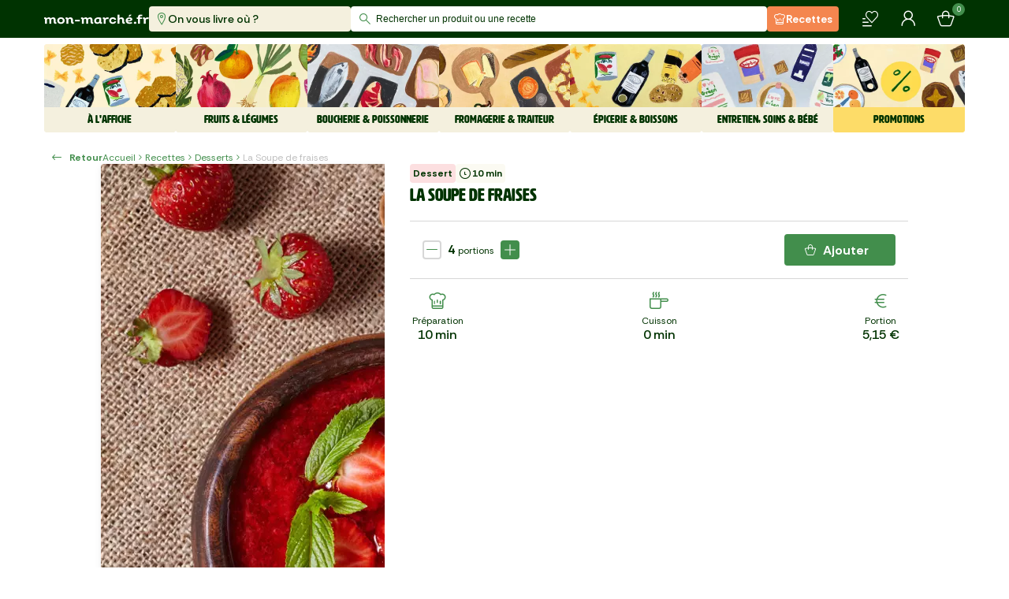

--- FILE ---
content_type: text/html; charset=utf-8
request_url: https://www.mon-marche.fr/recette/la-soupe-de-fraises
body_size: 40900
content:
<!DOCTYPE html><html><head><meta charSet="utf-8" data-next-head=""/><meta name="viewport" content="viewport-fit=cover, width=device-width, initial-scale=1.0, shrink-to-fit=no" data-next-head=""/><meta http-equiv="Content-Language" content="fr" data-next-head=""/><meta name="google" content="notranslate" data-next-head=""/><meta name="color-scheme" content="light" data-next-head=""/><meta name="supported-color-schemes" content="light" data-next-head=""/><meta name="theme-color" content="#003301" data-next-head=""/><meta name="application-name" content="Mon Marché" data-next-head=""/><meta name="apple-mobile-web-app-capable" content="yes" data-next-head=""/><meta name="apple-mobile-web-app-status-bar-style" content="black" data-next-head=""/><meta name="apple-mobile-web-app-title" content="Mon Marché" data-next-head=""/><link rel="dns-prefetch" href="https://www.google-analytics.com" data-next-head=""/><link rel="dns-prefetch" href="https://vc.hotjar.io" data-next-head=""/><link rel="icon" type="image/png" href="/favicon/favicon-96x96.png" sizes="96x96" data-next-head=""/><link rel="icon" type="image/svg+xml" href="/favicon/favicon.svg" data-next-head=""/><link rel="shortcut icon" href="/favicon/favicon.ico" data-next-head=""/><link rel="apple-touch-icon" sizes="180x180" href="/favicon/apple-touch-icon.png" data-next-head=""/><title data-next-head="">Recette de la soupe de fraises - Mon Marché</title><meta name="description" content="Découvrez notre recette de soupe de fraises à base de fraise, citron vert et menthe. Notre recette facile vous garantira un dessert réussi." data-next-head=""/><meta property="og:type" content="ecommerce" data-next-head=""/><meta property="og:site_name" content="mon-marché" data-next-head=""/><meta property="og:title" content="Recette de la soupe de fraises - Mon Marché" data-next-head=""/><meta property="og:image" content="https://iod.keplrstatic.com/api/ar_1.25,g_north,c_fill/ar_1.5,w_800,q_70,c_fill,f_auto,dpr_auto/mon_marche/SoupeFraises.jpg" data-next-head=""/><meta property="og:description" content="Découvrez notre recette de soupe de fraises à base de fraise, citron vert et menthe. Notre recette facile vous garantira un dessert réussi." data-next-head=""/><meta property="og:url" content="https://www.mon-marche.fr/recette/la-soupe-de-fraises" data-next-head=""/><meta name="twitter:card" content="summary" data-next-head=""/><meta name="twitter:site" content="@monmarchefr" data-next-head=""/><meta name="twitter:title" content="Recette de la soupe de fraises - Mon Marché" data-next-head=""/><meta name="twitter:image" content="https://iod.keplrstatic.com/api/ar_1.25,g_north,c_fill/ar_1.5,w_800,q_70,c_fill,f_auto,dpr_auto/mon_marche/SoupeFraises.jpg" data-next-head=""/><meta name="twitter:description" content="Découvrez notre recette de soupe de fraises à base de fraise, citron vert et menthe. Notre recette facile vous garantira un dessert réussi." data-next-head=""/><meta name="twitter:url" content="https://www.mon-marche.fr/recette/la-soupe-de-fraises" data-next-head=""/><meta name="robots" content="index, follow" data-next-head=""/><link rel="canonical" href="https://www.mon-marche.fr/recette/la-soupe-de-fraises" data-next-head=""/><link rel="preload" href="/_next/static/media/6e77e13e248dba1d-s.p.woff2" as="font" type="font/woff2" crossorigin="anonymous" data-next-font="size-adjust"/><link rel="preload" href="/_next/static/media/5a87cc9db01c1bcf-s.p.woff2" as="font" type="font/woff2" crossorigin="anonymous" data-next-font="size-adjust"/><link rel="preload" href="/_next/static/media/27b16c2dbcf51dd4.p.woff2" as="font" type="font/woff2" crossorigin="anonymous" data-next-font=""/><link rel="preload" href="/_next/static/media/0b9604ccabf0c9c7.p.woff2" as="font" type="font/woff2" crossorigin="anonymous" data-next-font=""/><link rel="preload" href="/_next/static/css/d068dd3cf175805c.css" as="style"/><link rel="preload" href="/_next/static/css/06c863aa2283f4c8.css" as="style"/><link rel="preload" href="/_next/static/css/57fd1104010da532.css" as="style"/><link rel="preload" href="/_next/static/css/cb62b485696426b2.css" as="style"/><style data-next-head="">
  :root {
    --font-artz: 'Artz', 'Artz Fallback', Arial Narrow, Arial, sans-serif;
    --font-icons: 'MMIcons', 'MMIcons Fallback';
    --font-rethink: 'Rethink Sans', Arial, sans-serif;
  }
  @font-face { font-family: FONT_ARTZ; src: url(/_next/static/media/6e77e13e248dba1d-s.p.woff2) }
  @font-face { font-family: __FONT_ARTZ_5b786f; src: url(/_next/static/media/6e77e13e248dba1d-s.p.woff2) }
</style><meta itemProp="name" content="Recette de la soupe de fraises - Mon Marché" data-next-head=""/><meta itemProp="image" content="https://iod.keplrstatic.com/api/ar_1.25,g_north,c_fill/ar_1.5,w_800,q_70,c_fill,f_auto,dpr_auto/mon_marche/SoupeFraises.jpg" data-next-head=""/><meta itemProp="description" content="Découvrez notre recette de soupe de fraises à base de fraise, citron vert et menthe. Notre recette facile vous garantira un dessert réussi." data-next-head=""/><meta itemProp="url" content="https://www.mon-marche.fr/recette/la-soupe-de-fraises" data-next-head=""/><script type="application/ld+json" data-next-head="">{"@context":"https://schema.org","@type":"Recipe","name":"La Soupe de fraises","cookTime":"PT0M","prepTime":"PT10M","totalTime":"PT10M","description":"Découvrez la soupe de fraises, un dessert maison par excellence Si vous êtes à la recherche d'une touche d'originalité pour vos desserts, ne cherchez plus loin ! La soupe de fraises est là pour éveiller vos papilles et celles de vos invités. Ce dessert se distingue par sa simplicité et sa délicatesse, offrant une explosion de saveurs fraîches et sucrées. Dans la catégorie des desserts et des recettes à base de fraises, elle occupe une place de choix, alliant santé et plaisir. Les fraises, stars de cette recette, sont bien plus qu'un simple fruit. Elles portent en elles toute une histoire, symbolisant l'arrivée des beaux jours. Cultivées avec soin et sans précipitation, les fraises apportent une note sucrée et acidulée, rendant chaque cuillérée de soupe plus savoureuse que la précédente. Pour accompagner cette soupe, rien ne vaut une quenelle de crème glacée à la vanille ou quelques feuilles de menthe fraîche. Et si vous vous demandez comment conserver ce trésor, une nuit au réfrigérateur suffit pour qu'il soit parfait le lendemain, prêt à être dégusté frais. Ce qui rend la soupe de fraises encore plus spéciale, c'est la possibilité de la préparer chez soi avec des ingrédients frais et de qualité, directement issus de votre marché préféré. Non seulement vous y trouverez tout ce dont vous avez besoin pour réaliser cette recette maison, mais vous profiterez également d'un service de courses à domicile efficace et pratique. Nous sommes fiers de vous accompagner au quotidien, en vous offrant non seulement une multitude de recettes à découvrir mais aussi la garantie de produits frais pour les réaliser. Profitez de notre service pour rendre chaque repas à la maison une véritable expérience culinaire. &nbsp; De la recette à la réalisation avec Mon Marché Rêvez-vous de transformer vos idées de repas en réalité sans effort ? Mon Marché est là pour faire briller vos talents culinaires. Avec une offre exceptionnelle de plus de 2000 produits frais, permettez à vos créations de prendre vie avec la fraîcheur et la qualité que vous méritez. Disponible à Paris et aux alentours, nous sommes votre allié gourmand pour une expérience d’achat en ligne et une livraison à domicile sans pareil.&nbsp;&nbsp;","recipeCategory":"DESSERT","recipeCuisine":"","recipeIngredient":["500 g Fraises","110 g Citron vert","quelques feuilles Menthe","1 c. à soupe Sucre"],"recipeInstructions":[{"@type":"HowToStep","text":"Équeutez les fraises et mixez-les pour obtenir une purée.&nbsp;"},{"@type":"HowToStep","text":"Ajoutez le sucre et le jus du citron vert. Mélangez. Répartissez la soupe de fraises dans des bols.&nbsp;"},{"@type":"HowToStep","text":"Ciselez les feuilles de menthe et ajoutez-les à la soupe. Servez frais. &nbsp;&nbsp;"}],"recipeYield":"4","author":[{"@type":"Organization","name":"Mon-marché.fr","url":"https://www.mon-marche.fr"}],"image":"https://iod.keplrstatic.com/api/ar_1.25,g_north,c_fill/ar_1.5,w_800,q_70,c_fill,f_auto,dpr_auto/mon_marche/SoupeFraises.jpg"}</script><script type="application/ld+json" data-next-head="">{"@context":"https://schema.org","@type":"BreadcrumbList","name":"Categories breadcrumbs","itemListElement":[{"@type":"ListItem","position":1,"name":"Recettes","item":"https://www.mon-marche.fr/categorie/nos-recettes"},{"@type":"ListItem","position":2,"name":"Desserts","item":"https://www.mon-marche.fr/categorie/recettes-desserts"},{"@type":"ListItem","position":3,"name":"La Soupe de fraises"}]}</script><link rel="stylesheet" href="/_next/static/css/d068dd3cf175805c.css" data-n-g=""/><link rel="stylesheet" href="/_next/static/css/06c863aa2283f4c8.css" data-n-p=""/><link rel="stylesheet" href="/_next/static/css/57fd1104010da532.css" data-n-p=""/><link rel="stylesheet" href="/_next/static/css/cb62b485696426b2.css"/><noscript data-n-css=""></noscript><script defer="" noModule="" src="/_next/static/chunks/polyfills-42372ed130431b0a.js"></script><script defer="" src="/_next/static/chunks/1657.9763be034e5a1c13.js"></script><script src="/_next/static/chunks/webpack-931da32856f23599.js" defer=""></script><script src="/_next/static/chunks/framework-4d8161abc576d4ac.js" defer=""></script><script src="/_next/static/chunks/main-9069fc2725395ed0.js" defer=""></script><script src="/_next/static/chunks/pages/_app-7a293966de9f692d.js" defer=""></script><script src="/_next/static/chunks/8230-7eb37807fa98408f.js" defer=""></script><script src="/_next/static/chunks/3184-7f53d662835d422f.js" defer=""></script><script src="/_next/static/chunks/8645-b3aa8de11c3985fb.js" defer=""></script><script src="/_next/static/chunks/4000-af464c187d5a2ec3.js" defer=""></script><script src="/_next/static/chunks/6294-c75a24a5a3c89df4.js" defer=""></script><script src="/_next/static/chunks/6434-69e4ae883d086bea.js" defer=""></script><script src="/_next/static/chunks/1038-cbf2c3919bedeb37.js" defer=""></script><script src="/_next/static/chunks/6009-06cd771324e10dcc.js" defer=""></script><script src="/_next/static/chunks/719-69f7200cb4c393af.js" defer=""></script><script src="/_next/static/chunks/9674-cc5a4486aab27eb3.js" defer=""></script><script src="/_next/static/chunks/6925-705db05e684826a9.js" defer=""></script><script src="/_next/static/chunks/9786-e0e4717c2e917220.js" defer=""></script><script src="/_next/static/chunks/8881-2d8efe04f7a3aac1.js" defer=""></script><script src="/_next/static/chunks/892-9d2e4490c32840f1.js" defer=""></script><script src="/_next/static/chunks/pages/recette/%5Bslug%5D-3372463c847207fc.js" defer=""></script><script src="/_next/static/yotbieHSICiGKw8z0a_OD/_buildManifest.js" defer=""></script><script src="/_next/static/yotbieHSICiGKw8z0a_OD/_ssgManifest.js" defer=""></script></head><body><link rel="preload" as="image" href="/_next/static/images/5a431b83eb74b9d7.png"/><link rel="preload" as="image" href="https://iod.keplrstatic.com/api/c_fill,dpr_auto,g_north,f_auto,q_70,w_480,h_160/mon_marche/picerienonal.png"/><link rel="preload" as="image" href="https://iod.keplrstatic.com/api/c_fill,dpr_auto,g_north,f_auto,q_70,w_128,h_128/mon_marche/placard.jpg"/><link rel="preload" as="image" href="https://iod.keplrstatic.com/api/c_fill,dpr_auto,g_north,f_auto,q_70,w_128,h_128/mon_marche/detox.jpg"/><link rel="preload" as="image" href="https://iod.keplrstatic.com/api/c_fill,dpr_auto,g_north,f_auto,q_70,w_128,h_128/mon_marche/illustration_catgorie_nouveaut.jpg"/><link rel="preload" as="image" href="https://iod.keplrstatic.com/api/c_fill,dpr_auto,g_north,f_auto,q_70,w_128,h_128/mon_marche/illustration_catgorie_au_bureau_plateau_apro.jpg"/><link rel="preload" as="image" href="https://iod.keplrstatic.com/api/c_fill,dpr_auto,g_north,f_auto,q_70,w_480,h_160/mon_marche/FL_Hiver_principal_vdef.png"/><link rel="preload" as="image" href="https://iod.keplrstatic.com/api/c_fill,dpr_auto,g_north,f_auto,q_70,w_128,h_128/mon_marche/fruit.jpg"/><link rel="preload" as="image" href="https://iod.keplrstatic.com/api/c_fill,dpr_auto,g_north,f_auto,q_70,w_128,h_128/mon_marche/lgume.jpg"/><link rel="preload" as="image" href="https://iod.keplrstatic.com/api/c_fill,dpr_auto,g_north,f_auto,q_70,w_480,h_160/mon_marche/Boucherie__Poissonnerie.png"/><style data-precedence="sc" data-href="17j8fl5 h8pl84 u0zvvx 10yr2n9 r1vwy3 1az6t9j w0b8w8 n5pds vsyz0d i4lqoz 1w5zsrx 1k6etds wjse6g 19lp2q4 h1youm z3synr xzwil2 19h947z oyb47m 1xei8aa 17amjqv 1bdgjk ztrn8n 78vyln 113vsq6">.jrIkmd{display:block;padding:8px 16px;text-align:center;background-color:#f0dc23;}/*!sc*/
.ezOEid{height:32px;font-size:12px;visibility:hidden;pointer-events:none;padding:0 82px 0 32px;}/*!sc*/
.fzIQmn{position:absolute;top:50%;left:0;padding:8px 6px 8px 10px;transform:translateY(-50%);font-size:16px;pointer-events:none;color:#428e4c;}/*!sc*/
.kOhvDZ{width:100%;height:32px;border:0 none;outline:0 none;padding:0 32px;font-size:12px;background:transparent;transition:color 300ms ease-in-out;color:#003301;}/*!sc*/
.kOhvDZ::placeholder{font-size:inherit;transition:inherit;color:#003301;}/*!sc*/
@media screen and (min-width: 0px) and (max-width: 1247.9px){.kOhvDZ{font-size:16px;}}/*!sc*/
.csrIvR{position:relative;border-radius:4px;background:#fff;}/*!sc*/
@media screen and (min-width: 0px) and (max-width: 1247.9px){.kDLcbe{background-color:#003301;padding:8px;}}/*!sc*/
.cMCWwl{padding:16px;margin-top:8px;max-height:calc(100vh - 128px);overflow:auto;border-radius:4px;background:#fff;opacity:0;pointer-events:none;transition:opacity 300ms ease-in-out;}/*!sc*/
.cMCWwl.cMCWwl:empty{opacity:0;pointer-events:none;}/*!sc*/
@media screen and (min-width: 0px) and (max-width: 1247.9px){.cMCWwl{opacity:1;}}/*!sc*/
.FZtRb{position:absolute;top:0;right:0;width:100%;height:100%;min-width:100%;max-width:788px;will-change:width;transition:width 300ms ease-in-out;z-index:100;overscroll-behavior:contain;}/*!sc*/
@media screen and (min-width: 0px) and (max-width: 1247.9px){.FZtRb{display:flex;flex-direction:column;}.FZtRb .sc-90f5a990-3{flex:0 0 auto;}.FZtRb .sc-2decf6cc-0{flex:1 1 auto;overflow:auto;max-height:none;padding-top:0;overscroll-behavior:contain;padding-bottom:8px;}}/*!sc*/
.AyzDJ{position:relative;overscroll-behavior:contain;}/*!sc*/
.AyzDJ::after{inset:0;opacity:0;content:'';position:fixed;pointer-events:none;z-index:99;transition:opacity 300ms ease-in-out;background:rgba(0,0,0,.65);}/*!sc*/
@media screen and (min-width: 0px) and (max-width: 1247.9px){.AyzDJ{inset:0;opacity:0;position:fixed;visibility:visible;pointer-events:none;transition:opacity 300ms ease-in-out;background:#fff;}.AyzDJ::after{content:none;}.AyzDJ .sc-31607a24-0{display:none;}}/*!sc*/
.bHjriE{display:none;}/*!sc*/
@media screen and (min-width: 832px){.bHjriE{padding:0;margin-left:8px;border:none;background-color:transparent;font-size:12px;font-weight:700;line-height:16px;color:#428e4c;display:flex;align-items:center;}.bHjriE:hover{color:#3ea527;}.bHjriE span:last-child{margin-left:8px;}}/*!sc*/
.eYYxqx{display:flex;align-items:center;overflow-x:scroll;scrollbar-width:none;}/*!sc*/
.eYYxqx span{font-size:12px;line-height:16px;white-space:nowrap;}/*!sc*/
.eYYxqx span::first-letter{text-transform:uppercase;}/*!sc*/
.eYYxqx>span:last-child{color:#bfbfbf;}/*!sc*/
.eYYxqx>[role='img']{position:relative;font-size:16px;}/*!sc*/
.jtgiaM{display:flex;align-items:center;gap:16px;}/*!sc*/
.ckcWPU{opacity:1;text-decoration:none!important;}/*!sc*/
.kLKAAE{white-space:nowrap;opacity:1;}/*!sc*/
.dfKHoZ{display:flex;align-items:center;justify-content:center;gap:8px;color:inherit;}/*!sc*/
.dKhNeN{position:relative;display:flex;justify-content:center;align-items:center;align-self:center;height:40px;min-width:40px;margin:0;padding:8px 24px;font-size:16px;font-weight:700;box-shadow:none;border-radius:4px;background:transparent;border:1.6px solid transparent;cursor:pointer;}/*!sc*/
.dKhNeN,.dKhNeN *{outline:none;}/*!sc*/
.dKhNeN:has(span[role='img']:only-child){padding:0;}/*!sc*/
.dKhNeN [role='status']{width:25px;border-right-width:4px;}/*!sc*/
.dIldFH:disabled{color:#fff;background:#bfbfbf;border-color:#bfbfbf;}/*!sc*/
.dIldFH:not(:disabled){color:#fff;background:#428e4c;border-color:#428e4c;}/*!sc*/
.dIldFH:not(:disabled):hover{color:#fff;background:#3ea527;border-color:#3ea527;}/*!sc*/
.dIldFH>[role='img']{color:#fff;}/*!sc*/
.dIldFH:disabled [role='status']{border-color:#fff;border-right-color:#d7d7d7;}/*!sc*/
.imFiIp{width:100%;height:100%;display:flex;align-items:center;justify-content:center;opacity:0.8;cursor:pointer;font-size:56px;background:#fff;}/*!sc*/
[data-direction='prev']>.imFiIp{padding-right:16px;}/*!sc*/
[data-direction='next']>.imFiIp{padding-left:16px;}/*!sc*/
.fukVQE{z-index:1;overflow:hidden;position:absolute;visibility:var(--control-visibility);width:calc(var(--control-width) - 1px);inset:var(--list-tpadding) auto var(--list-bpadding);opacity:0;transition:opacity 0.2s ease-in-out;}/*!sc*/
.sc-97679d43-0:hover .fukVQE{opacity:1;}/*!sc*/
.fukVQE[data-direction='prev']{left:0;}/*!sc*/
.fukVQE[data-direction='next']{right:0;}/*!sc*/
.fukVQE[aria-hidden='true']{visibility:hidden;pointer-events:none;}/*!sc*/
.iuOOdH{margin:0;padding:0;scroll-snap-align:start;scroll-margin-left:var(--list-lpadding);grid-area:1/1/span 1/span 1;translate:calc(var(--index) * (100% + var(--item-gap))) 0;}/*!sc*/
.jIddJH{visibility:hidden;grid-area:1/1/span 1/span 1;translate:calc((var(--count) - 1) * (100% + var(--item-gap))) 0;}/*!sc*/
.jIddJH::after{content:'';height:1px;display:block;margin-left:100%;width:var(--list-rpadding);}/*!sc*/
@supports (-webkit-hyphens:none){.jIddJH{display:none;}}/*!sc*/
.eqYhxV{display:grid;gap:var(--item-gap);grid-template-columns:repeat(auto-fill,minmax(var(--item-width),1fr));padding:var(--list-tpadding) var(--list-rpadding) var(--list-bpadding) var(--list-lpadding);overflow-x:auto;scrollbar-width:none;scroll-snap-type:x proximity;overscroll-behavior-x:contain;}/*!sc*/
.jtoUKk{overflow:hidden;position:relative;isolation:isolate;margin:0 calc(-1 * var(--edge-to-edge) * var(--body-padding,0px));}/*!sc*/
.hTVOIg{--item-gap:16px;--item-width:198px;--list-vpadding:8px;--list-tpadding:var(--list-vpadding);--list-bpadding:var(--list-vpadding);--list-hpadding:calc(var(--control-outside) * var(--control-width));--list-lpadding:var(--list-hpadding);--list-rpadding:var(--list-hpadding);--control-width:56px;--control-outside:1;--control-visibility:visible;}/*!sc*/
.bzowPG{--desktop-item-width:198px;--mobile-right-space:32px;--mobile-column-count:2;}/*!sc*/
.bzowPG.bzowPG{--item-gap:8px;--item-width:calc((100% - var(--item-gap)) / var(--mobile-column-count));--control-width:var(--body-padding);--control-outside:1;--control-visibility:hidden;--list-rpadding:var(--mobile-right-space);--edge-to-edge:1;}/*!sc*/
@media screen and (min-width: 624px){.bzowPG.bzowPG{--item-width:var(--desktop-item-width);}}/*!sc*/
@media screen and (min-width: 1248px){.bzowPG.bzowPG{--edge-to-edge:0;--item-gap:16px;--list-rpadding:var(--list-hpadding);--control-visibility:visible;--control-outside:0;}}/*!sc*/
</style><link rel="preload" as="image" href="https://iod.keplrstatic.com/api/c_fill,dpr_auto,g_north,f_auto,q_70,w_128,h_128/mon_marche/illustration_catgorie_boucherie.jpg"/><link rel="preload" as="image" href="https://iod.keplrstatic.com/api/c_fill,dpr_auto,g_north,f_auto,q_70,w_128,h_128/mon_marche/illustration_catgorie_charcuterie.jpg"/><link rel="preload" as="image" href="https://iod.keplrstatic.com/api/c_fill,dpr_auto,g_north,f_auto,q_70,w_128,h_128/mon_marche/illustration_catgorie_poissonerie.jpg"/><link rel="preload" as="image" href="https://iod.keplrstatic.com/api/c_fill,dpr_auto,g_north,f_auto,q_70,w_480,h_160/mon_marche/fromage_famille.png"/><link rel="preload" as="image" href="https://iod.keplrstatic.com/api/c_fill,dpr_auto,g_north,f_auto,q_70,w_128,h_128/mon_marche/illustration_catgorie_fromagerie.jpg"/><link rel="preload" as="image" href="https://iod.keplrstatic.com/api/c_fill,dpr_auto,g_north,f_auto,q_70,w_128,h_128/mon_marche/illustration_catgorie_crmerie.jpg"/><link rel="preload" as="image" href="https://iod.keplrstatic.com/api/c_fill,dpr_auto,g_north,f_auto,q_70,w_128,h_128/mon_marche/illustration_catgorie_traiteur.jpg"/><link rel="preload" as="image" href="https://iod.keplrstatic.com/api/c_fill,dpr_auto,g_north,f_auto,q_70,w_128,h_128/mon_marche/illustration_catgorie_boulangerie.jpg"/><link rel="preload" as="image" href="https://iod.keplrstatic.com/api/c_fill,dpr_auto,g_north,f_auto,q_70,w_480,h_160/mon_marche/EpicerieBoissons_1.png"/><link rel="preload" as="image" href="https://iod.keplrstatic.com/api/c_fill,dpr_auto,g_north,f_auto,q_70,w_128,h_128/mon_marche/illustration_catgorie_picerie_sale.jpg"/><link rel="preload" as="image" href="https://iod.keplrstatic.com/api/c_fill,dpr_auto,g_north,f_auto,q_70,w_128,h_128/mon_marche/illustration_catgorie_picerie_sucre.jpg"/><link rel="preload" as="image" href="https://iod.keplrstatic.com/api/c_fill,dpr_auto,g_north,f_auto,q_70,w_128,h_128/mon_marche/illustration_catgorie_caviste.jpg"/><link rel="preload" as="image" href="https://iod.keplrstatic.com/api/c_fill,dpr_auto,g_north,f_auto,q_70,w_128,h_128/mon_marche/illustration_catgorie_boissons.jpg"/><link rel="preload" as="image" href="https://iod.keplrstatic.com/api/c_fill,dpr_auto,g_north,f_auto,q_70,w_480,h_160/mon_marche/Entretien_Soins__Bebe_famille.png"/><link rel="preload" as="image" href="https://iod.keplrstatic.com/api/c_fill,dpr_auto,g_north,f_auto,q_70,w_128,h_128/mon_marche/illustration_catgorie_hygiene.jpg"/><link rel="preload" as="image" href="https://iod.keplrstatic.com/api/c_fill,dpr_auto,g_north,f_auto,q_70,w_128,h_128/mon_marche/illustration_catgorie_entretien.jpg"/><link rel="preload" as="image" href="https://iod.keplrstatic.com/api/c_fill,dpr_auto,g_north,f_auto,q_70,w_128,h_128/mon_marche/illustration_catgorie_bb.jpg"/><link rel="preload" as="image" href="https://iod.keplrstatic.com/api/c_fill,dpr_auto,g_north,f_auto,q_70,w_128,h_128/mon_marche/illustration_catgorie_animaux.jpg"/><link rel="preload" as="image" href="https://iod.keplrstatic.com/api/c_fill,dpr_auto,g_north,f_auto,q_70,w_480,h_160/mon_marche/promo_famille.png"/><link rel="preload" as="image" href="https://iod.keplrstatic.com/api/c_fill,dpr_auto,g_north,f_auto,q_70,w_128,h_128/mon_marche/illustration_catgorie_promotions.jpg"/><link rel="preload" as="image" href="https://iod.keplrstatic.com/api/c_fill,dpr_auto,g_north,f_auto,q_70,w_128,h_128/mon_marche/illustration_catgorie_panier_anti_gaspi.jpg"/><link rel="preload" as="image" href="https://iod.keplrstatic.com/api/ar_1,c_crop,g_north/c_fill,dpr_auto,f_auto,q_70,w_750/mon_marche/SoupeFraises.jpg"/><link rel="preload" as="image" href="https://iod.keplrstatic.com/api/ar_0.625,c_crop,g_north/c_fill,dpr_auto,f_auto,q_90,h_72,w_56/mon_marche/5630_FRAISES_GARIGUETTE.jpg"/><link rel="preload" as="image" href="https://iod.keplrstatic.com/api/x_0,y_0,w_2229,h_3344,c_crop/c_fill,dpr_auto,f_auto,q_90,h_72,w_56/mon_marche/5706_Citron_vert_non_traite.jpg"/><link rel="preload" as="image" href="https://iod.keplrstatic.com/api/ar_0.625,c_crop,g_north/c_fill,dpr_auto,f_auto,q_90,h_72,w_56/mon_marche/9459_menthe.jpg"/><link rel="preload" as="image" href="https://iod.keplrstatic.com/api/ar_0.625,c_crop,g_north/c_fill,dpr_auto,f_auto,q_80,h_160,w_128/mon_marche/5630_FRAISES_GARIGUETTE.jpg"/><link rel="preload" as="image" href="https://iod.keplrstatic.com/api/x_0,y_0,w_2229,h_3344,c_crop/c_fill,dpr_auto,f_auto,q_80,h_160,w_128/mon_marche/5706_Citron_vert_non_traite.jpg"/><link rel="preload" as="image" href="https://iod.keplrstatic.com/api/ar_0.625,c_crop,g_north/c_fill,dpr_auto,f_auto,q_80,h_160,w_128/mon_marche/9459_menthe.jpg"/><link rel="preload" as="image" href="/_next/static/images/ef86d338168815ed.png"/><link rel="preload" as="image" href="/_next/static/images/4737702f8d2f91f8.png"/><link rel="preload" as="image" href="/_next/static/images/fc6029785008d5b4.jpg"/><div id="__next"><div data-rht-toaster="" style="position:fixed;z-index:9999;top:16px;left:16px;right:16px;bottom:16px;pointer-events:none"></div><noscript class="sc-fccc2fcb-0 jrIkmd">JavaScript est nécessaire au bon fonctionnement du site web.</noscript><noscript><iframe src="https://www.googletagmanager.com/ns.html?id=GTM-NQP6S7V" height="0" width="0" style="display:none;visibility:hidden"></iframe></noscript><div id="smartbanner"></div><header class="Navigation_stickyContainer__zoHb1"><div class="Navigation_commonContainer__tQ65i"><div class="Navigation_leftContainer__KwG3x"><a aria-label="mon marché" href="/"><img src="/_next/static/images/5a431b83eb74b9d7.png" alt="Mon Marché" class="Logo_logo__w9ZJh Navigation_styledLogo__yyYVL"/></a><div class="DeliveryItems_deliveryContainer__mByCw"><button class="DeliveryItems_deliveryButtonItem__VDAvm DeliveryItems_isToComplete__QydDw"><span role="img" aria-label="marker-normal" class="icon-marker-normal Icon_icon__VBz86" style="font-size:16px"></span><span>On vous livre où ?</span></button></div></div><div class="Navigation_centerContainer__8zww6"><div><div class="sc-31607a24-2 AyzDJ"><div class="sc-31607a24-0 ezOEid">Rechercher un produit ou une recette</div><div class="sc-31607a24-1 FZtRb"><div class="sc-31607a24-3 kDLcbe"><div class="sc-90f5a990-3 csrIvR"><span role="img" aria-label="search-normal" class="icon-search-normal Icon_icon__VBz86 sc-90f5a990-1 fzIQmn"></span><input id="search-bar-input" autoComplete="off" placeholder="Rechercher un produit ou une recette" class="sc-90f5a990-0 kOhvDZ" value=""/></div></div><div class="sc-2decf6cc-0 cMCWwl"></div></div></div></div></div><div class="Navigation_rightContainer__w0gLm"><a class="RecipeButton_recipeButton__CXojp PrimaryButton_primaryButton__R4Z6_" href="/recette"><span role="img" aria-label="cooking-hat" class="icon-cooking-hat Icon_icon__VBz86" style="font-size:16px"></span>Recettes</a><button class="_shared_button__GQOq1" title="Mes produits" aria-label="Mes produits"><span role="img" aria-label="list-heart-normal" class="icon-list-heart-normal Icon_icon__VBz86" style="font-size:24px;color:#fff"></span></button><button class="_shared_button__GQOq1" title="Mon compte" aria-label="Mon compte"><span role="img" aria-label="profile-normal" class="icon-profile-normal Icon_icon__VBz86" style="font-size:24px;color:#fff"></span></button><button class="_shared_button__GQOq1" title="Mon panier" aria-label="Mon panier"><span role="img" aria-label="basket-normal" class="icon-basket-normal Icon_icon__VBz86" style="font-size:24px;color:#fff"></span><span class="_shared_counter__SAbNe">0</span></button></div></div></header><div class="FamilyList_container__Z4w8b Navigation_families__wiopX"><div class="FamilyList_content__cT4MG"><div class="FamilyItem_container__rNKkY" aria-selected="false"><div class="FamilyCard_container___vB4Q"><div class="FamilyCard_content__joma4" style="color:#003301;background:#F4F0DE"><img class="FamilyCard_image__2_f_L" src="https://iod.keplrstatic.com/api/c_fill,dpr_auto,g_north,f_auto,q_70,w_480,h_160/mon_marche/picerienonal.png" alt="À l&#x27;affiche"/><span class="FamilyCard_title__tG67r">À l&#x27;affiche</span></div></div><div class="MiniMenu_container__70W6G"><a class="MiniMenu_item__t_NlD" href="/categorie/le-plein-de-placards"><img src="https://iod.keplrstatic.com/api/c_fill,dpr_auto,g_north,f_auto,q_70,w_128,h_128/mon_marche/placard.jpg" alt="Votre placard est vide ?" class="MiniMenu_image__pTQB0"/><strong class="MiniMenu_name__evqQR">Votre placard est vide ?</strong><span role="img" aria-label="chevron-right" class="icon-chevron-right Icon_icon__VBz86 MiniMenu_arrow___zVQU" style="color:#428e4c"></span></a><a class="MiniMenu_item__t_NlD" href="/categorie/commencer-du-bon-pied"><img src="https://iod.keplrstatic.com/api/c_fill,dpr_auto,g_north,f_auto,q_70,w_128,h_128/mon_marche/detox.jpg" alt="Bien manger, tout simplement" class="MiniMenu_image__pTQB0"/><strong class="MiniMenu_name__evqQR">Bien manger, tout simplement</strong><span role="img" aria-label="chevron-right" class="icon-chevron-right Icon_icon__VBz86 MiniMenu_arrow___zVQU" style="color:#428e4c"></span></a><a class="MiniMenu_item__t_NlD" href="/categorie/nouveautes"><img src="https://iod.keplrstatic.com/api/c_fill,dpr_auto,g_north,f_auto,q_70,w_128,h_128/mon_marche/illustration_catgorie_nouveaut.jpg" alt="Nouveautés" class="MiniMenu_image__pTQB0"/><strong class="MiniMenu_name__evqQR">Nouveautés</strong><span role="img" aria-label="chevron-right" class="icon-chevron-right Icon_icon__VBz86 MiniMenu_arrow___zVQU" style="color:#428e4c"></span></a><a class="MiniMenu_item__t_NlD" href="/categorie/au-bureau"><img src="https://iod.keplrstatic.com/api/c_fill,dpr_auto,g_north,f_auto,q_70,w_128,h_128/mon_marche/illustration_catgorie_au_bureau_plateau_apro.jpg" alt="Offre entreprises" class="MiniMenu_image__pTQB0"/><strong class="MiniMenu_name__evqQR">Offre entreprises</strong><span role="img" aria-label="chevron-right" class="icon-chevron-right Icon_icon__VBz86 MiniMenu_arrow___zVQU" style="color:#428e4c"></span></a></div></div><div class="FamilyItem_container__rNKkY" aria-selected="false"><div class="FamilyCard_container___vB4Q"><div class="FamilyCard_content__joma4" style="color:#003301;background:#F4F0DE"><img class="FamilyCard_image__2_f_L" src="https://iod.keplrstatic.com/api/c_fill,dpr_auto,g_north,f_auto,q_70,w_480,h_160/mon_marche/FL_Hiver_principal_vdef.png" alt="Fruits &amp; Légumes"/><span class="FamilyCard_title__tG67r">Fruits &amp; Légumes</span></div></div><div class="MiniMenu_container__70W6G"><a class="MiniMenu_item__t_NlD" href="/categorie/fruits"><img src="https://iod.keplrstatic.com/api/c_fill,dpr_auto,g_north,f_auto,q_70,w_128,h_128/mon_marche/fruit.jpg" alt="Fruits" class="MiniMenu_image__pTQB0"/><strong class="MiniMenu_name__evqQR">Fruits</strong><span role="img" aria-label="chevron-right" class="icon-chevron-right Icon_icon__VBz86 MiniMenu_arrow___zVQU" style="color:#428e4c"></span></a><a class="MiniMenu_item__t_NlD" href="/categorie/legumes"><img src="https://iod.keplrstatic.com/api/c_fill,dpr_auto,g_north,f_auto,q_70,w_128,h_128/mon_marche/lgume.jpg" alt="Légumes" class="MiniMenu_image__pTQB0"/><strong class="MiniMenu_name__evqQR">Légumes</strong><span role="img" aria-label="chevron-right" class="icon-chevron-right Icon_icon__VBz86 MiniMenu_arrow___zVQU" style="color:#428e4c"></span></a></div></div><div class="FamilyItem_container__rNKkY" aria-selected="false"><div class="FamilyCard_container___vB4Q"><div class="FamilyCard_content__joma4" style="color:#003301;background:#F4F0DE"><img class="FamilyCard_image__2_f_L" src="https://iod.keplrstatic.com/api/c_fill,dpr_auto,g_north,f_auto,q_70,w_480,h_160/mon_marche/Boucherie__Poissonnerie.png" alt="Boucherie &amp; Poissonnerie"/><span class="FamilyCard_title__tG67r">Boucherie &amp; Poissonnerie</span></div></div><div class="MiniMenu_container__70W6G"><a class="MiniMenu_item__t_NlD" href="/categorie/viandes"><img src="https://iod.keplrstatic.com/api/c_fill,dpr_auto,g_north,f_auto,q_70,w_128,h_128/mon_marche/illustration_catgorie_boucherie.jpg" alt="Boucherie" class="MiniMenu_image__pTQB0"/><strong class="MiniMenu_name__evqQR">Boucherie</strong><span role="img" aria-label="chevron-right" class="icon-chevron-right Icon_icon__VBz86 MiniMenu_arrow___zVQU" style="color:#428e4c"></span></a><a class="MiniMenu_item__t_NlD" href="/categorie/charcuterie"><img src="https://iod.keplrstatic.com/api/c_fill,dpr_auto,g_north,f_auto,q_70,w_128,h_128/mon_marche/illustration_catgorie_charcuterie.jpg" alt="Charcuterie" class="MiniMenu_image__pTQB0"/><strong class="MiniMenu_name__evqQR">Charcuterie</strong><span role="img" aria-label="chevron-right" class="icon-chevron-right Icon_icon__VBz86 MiniMenu_arrow___zVQU" style="color:#428e4c"></span></a><a class="MiniMenu_item__t_NlD" href="/categorie/poissons"><img src="https://iod.keplrstatic.com/api/c_fill,dpr_auto,g_north,f_auto,q_70,w_128,h_128/mon_marche/illustration_catgorie_poissonerie.jpg" alt="Poissonnerie" class="MiniMenu_image__pTQB0"/><strong class="MiniMenu_name__evqQR">Poissonnerie</strong><span role="img" aria-label="chevron-right" class="icon-chevron-right Icon_icon__VBz86 MiniMenu_arrow___zVQU" style="color:#428e4c"></span></a></div></div><div class="FamilyItem_container__rNKkY" aria-selected="false"><div class="FamilyCard_container___vB4Q"><div class="FamilyCard_content__joma4" style="color:#003301;background:#F4F0DE"><img class="FamilyCard_image__2_f_L" src="https://iod.keplrstatic.com/api/c_fill,dpr_auto,g_north,f_auto,q_70,w_480,h_160/mon_marche/fromage_famille.png" alt="Fromagerie &amp; Traiteur"/><span class="FamilyCard_title__tG67r">Fromagerie &amp; Traiteur</span></div></div><div class="MiniMenu_container__70W6G"><a class="MiniMenu_item__t_NlD" href="/categorie/fromages"><img src="https://iod.keplrstatic.com/api/c_fill,dpr_auto,g_north,f_auto,q_70,w_128,h_128/mon_marche/illustration_catgorie_fromagerie.jpg" alt="Fromagerie" class="MiniMenu_image__pTQB0"/><strong class="MiniMenu_name__evqQR">Fromagerie</strong><span role="img" aria-label="chevron-right" class="icon-chevron-right Icon_icon__VBz86 MiniMenu_arrow___zVQU" style="color:#428e4c"></span></a><a class="MiniMenu_item__t_NlD" href="/categorie/cremerie"><img src="https://iod.keplrstatic.com/api/c_fill,dpr_auto,g_north,f_auto,q_70,w_128,h_128/mon_marche/illustration_catgorie_crmerie.jpg" alt="Crèmerie" class="MiniMenu_image__pTQB0"/><strong class="MiniMenu_name__evqQR">Crèmerie</strong><span role="img" aria-label="chevron-right" class="icon-chevron-right Icon_icon__VBz86 MiniMenu_arrow___zVQU" style="color:#428e4c"></span></a><a class="MiniMenu_item__t_NlD" href="/categorie/traiteur"><img src="https://iod.keplrstatic.com/api/c_fill,dpr_auto,g_north,f_auto,q_70,w_128,h_128/mon_marche/illustration_catgorie_traiteur.jpg" alt="Traiteur" class="MiniMenu_image__pTQB0"/><strong class="MiniMenu_name__evqQR">Traiteur</strong><span role="img" aria-label="chevron-right" class="icon-chevron-right Icon_icon__VBz86 MiniMenu_arrow___zVQU" style="color:#428e4c"></span></a><a class="MiniMenu_item__t_NlD" href="/categorie/boulangerie-en-ligne"><img src="https://iod.keplrstatic.com/api/c_fill,dpr_auto,g_north,f_auto,q_70,w_128,h_128/mon_marche/illustration_catgorie_boulangerie.jpg" alt="Boulangerie" class="MiniMenu_image__pTQB0"/><strong class="MiniMenu_name__evqQR">Boulangerie</strong><span role="img" aria-label="chevron-right" class="icon-chevron-right Icon_icon__VBz86 MiniMenu_arrow___zVQU" style="color:#428e4c"></span></a></div></div><div class="FamilyItem_container__rNKkY" aria-selected="false"><div class="FamilyCard_container___vB4Q"><div class="FamilyCard_content__joma4" style="color:#003301;background:#F4F0DE"><img class="FamilyCard_image__2_f_L" src="https://iod.keplrstatic.com/api/c_fill,dpr_auto,g_north,f_auto,q_70,w_480,h_160/mon_marche/EpicerieBoissons_1.png" alt="Épicerie &amp; Boissons"/><span class="FamilyCard_title__tG67r">Épicerie &amp; Boissons</span></div></div><div class="MiniMenu_container__70W6G"><a class="MiniMenu_item__t_NlD" href="/categorie/epicerie"><img src="https://iod.keplrstatic.com/api/c_fill,dpr_auto,g_north,f_auto,q_70,w_128,h_128/mon_marche/illustration_catgorie_picerie_sale.jpg" alt="Épicerie Salée" class="MiniMenu_image__pTQB0"/><strong class="MiniMenu_name__evqQR">Épicerie Salée</strong><span role="img" aria-label="chevron-right" class="icon-chevron-right Icon_icon__VBz86 MiniMenu_arrow___zVQU" style="color:#428e4c"></span></a><a class="MiniMenu_item__t_NlD" href="/categorie/epicerie-sucree"><img src="https://iod.keplrstatic.com/api/c_fill,dpr_auto,g_north,f_auto,q_70,w_128,h_128/mon_marche/illustration_catgorie_picerie_sucre.jpg" alt="Épicerie Sucrée" class="MiniMenu_image__pTQB0"/><strong class="MiniMenu_name__evqQR">Épicerie Sucrée</strong><span role="img" aria-label="chevron-right" class="icon-chevron-right Icon_icon__VBz86 MiniMenu_arrow___zVQU" style="color:#428e4c"></span></a><a class="MiniMenu_item__t_NlD" href="/categorie/livraison-alcool"><img src="https://iod.keplrstatic.com/api/c_fill,dpr_auto,g_north,f_auto,q_70,w_128,h_128/mon_marche/illustration_catgorie_caviste.jpg" alt="Caviste" class="MiniMenu_image__pTQB0"/><strong class="MiniMenu_name__evqQR">Caviste</strong><span role="img" aria-label="chevron-right" class="icon-chevron-right Icon_icon__VBz86 MiniMenu_arrow___zVQU" style="color:#428e4c"></span></a><a class="MiniMenu_item__t_NlD" href="/categorie/boissons"><img src="https://iod.keplrstatic.com/api/c_fill,dpr_auto,g_north,f_auto,q_70,w_128,h_128/mon_marche/illustration_catgorie_boissons.jpg" alt="Boissons" class="MiniMenu_image__pTQB0"/><strong class="MiniMenu_name__evqQR">Boissons</strong><span role="img" aria-label="chevron-right" class="icon-chevron-right Icon_icon__VBz86 MiniMenu_arrow___zVQU" style="color:#428e4c"></span></a></div></div><div class="FamilyItem_container__rNKkY" aria-selected="false"><div class="FamilyCard_container___vB4Q"><div class="FamilyCard_content__joma4" style="color:#003301;background:#F4F0DE"><img class="FamilyCard_image__2_f_L" src="https://iod.keplrstatic.com/api/c_fill,dpr_auto,g_north,f_auto,q_70,w_480,h_160/mon_marche/Entretien_Soins__Bebe_famille.png" alt="Entretien, Soins &amp; Bébé"/><span class="FamilyCard_title__tG67r">Entretien, Soins &amp; Bébé</span></div></div><div class="MiniMenu_container__70W6G"><a class="MiniMenu_item__t_NlD" href="/categorie/hygiene-soins"><img src="https://iod.keplrstatic.com/api/c_fill,dpr_auto,g_north,f_auto,q_70,w_128,h_128/mon_marche/illustration_catgorie_hygiene.jpg" alt="Hygiène &amp; Soins" class="MiniMenu_image__pTQB0"/><strong class="MiniMenu_name__evqQR">Hygiène &amp; Soins</strong><span role="img" aria-label="chevron-right" class="icon-chevron-right Icon_icon__VBz86 MiniMenu_arrow___zVQU" style="color:#428e4c"></span></a><a class="MiniMenu_item__t_NlD" href="/categorie/entretien-maison"><img src="https://iod.keplrstatic.com/api/c_fill,dpr_auto,g_north,f_auto,q_70,w_128,h_128/mon_marche/illustration_catgorie_entretien.jpg" alt="Entretien &amp; Maison" class="MiniMenu_image__pTQB0"/><strong class="MiniMenu_name__evqQR">Entretien &amp; Maison</strong><span role="img" aria-label="chevron-right" class="icon-chevron-right Icon_icon__VBz86 MiniMenu_arrow___zVQU" style="color:#428e4c"></span></a><a class="MiniMenu_item__t_NlD" href="/categorie/bebe"><img src="https://iod.keplrstatic.com/api/c_fill,dpr_auto,g_north,f_auto,q_70,w_128,h_128/mon_marche/illustration_catgorie_bb.jpg" alt="Bébé" class="MiniMenu_image__pTQB0"/><strong class="MiniMenu_name__evqQR">Bébé</strong><span role="img" aria-label="chevron-right" class="icon-chevron-right Icon_icon__VBz86 MiniMenu_arrow___zVQU" style="color:#428e4c"></span></a><a class="MiniMenu_item__t_NlD" href="/categorie/animaux"><img src="https://iod.keplrstatic.com/api/c_fill,dpr_auto,g_north,f_auto,q_70,w_128,h_128/mon_marche/illustration_catgorie_animaux.jpg" alt="Animaux" class="MiniMenu_image__pTQB0"/><strong class="MiniMenu_name__evqQR">Animaux</strong><span role="img" aria-label="chevron-right" class="icon-chevron-right Icon_icon__VBz86 MiniMenu_arrow___zVQU" style="color:#428e4c"></span></a></div></div><div class="FamilyItem_container__rNKkY" aria-selected="false"><div class="FamilyCard_container___vB4Q"><div class="FamilyCard_content__joma4" style="color:#003301;background:#FDDC68"><img class="FamilyCard_image__2_f_L" src="https://iod.keplrstatic.com/api/c_fill,dpr_auto,g_north,f_auto,q_70,w_480,h_160/mon_marche/promo_famille.png" alt="Promotions"/><span class="FamilyCard_title__tG67r">Promotions</span></div></div><div class="MiniMenu_container__70W6G"><a class="MiniMenu_item__t_NlD" href="/categorie/promotions"><img src="https://iod.keplrstatic.com/api/c_fill,dpr_auto,g_north,f_auto,q_70,w_128,h_128/mon_marche/illustration_catgorie_promotions.jpg" alt="Promotions" class="MiniMenu_image__pTQB0"/><strong class="MiniMenu_name__evqQR">Promotions</strong><span role="img" aria-label="chevron-right" class="icon-chevron-right Icon_icon__VBz86 MiniMenu_arrow___zVQU" style="color:#428e4c"></span></a><a class="MiniMenu_item__t_NlD" href="/categorie/anti-gaspi"><img src="https://iod.keplrstatic.com/api/c_fill,dpr_auto,g_north,f_auto,q_70,w_128,h_128/mon_marche/illustration_catgorie_panier_anti_gaspi.jpg" alt="Anti-gaspi" class="MiniMenu_image__pTQB0"/><strong class="MiniMenu_name__evqQR">Anti-gaspi</strong><span role="img" aria-label="chevron-right" class="icon-chevron-right Icon_icon__VBz86 MiniMenu_arrow___zVQU" style="color:#428e4c"></span></a></div></div></div></div><div class="_classes_productsLayoutContainer__qeK3A"><div class="RecipeScreen_container__p7LHS Footer_footerExtraMargin__Gf6sA"><div class="sc-85b33da1-0 jtgiaM"><button class="sc-85b33da1-1 bHjriE"><span role="img" aria-label="arrow-back" class="icon-arrow-back Icon_icon__VBz86" style="font-size:16px"></span><span>Retour</span></button><div class="sc-85b33da1-2 eYYxqx"><div class="Breadcrumb_container__dak16" role="navigation"><ol class="Breadcrumb_list__81Sus"><li class="Breadcrumb_item__SvRfd" data-type="home"><a href="/">Accueil</a></li><li class="Breadcrumb_item__SvRfd" data-type="recipe-category"><a href="/recette">Recettes</a></li><li class="Breadcrumb_item__SvRfd" data-type="recipe-subcategory"><a href="/recette/categorie/recettes-desserts">Desserts</a></li><li class="Breadcrumb_item__SvRfd" data-type="recipe"><span>La Soupe de fraises</span></li></ol></div></div></div><div class="RecipeScreen_content__EmHEA"><div class="RecipeScreen_grid__SUrG4"><div class="ImageSlider_container__MLx8W RecipeScreen_recipeImageSlider__Mt8J3"><div class="ImageSlider_carousel__G_XDl"><div class="ImageSlider_images__UP8rj"><div class="ImageSlider_image__vXDb8" aria-current="true"><img src="https://iod.keplrstatic.com/api/ar_1,c_crop,g_north/c_fill,dpr_auto,f_auto,q_70,w_750/mon_marche/SoupeFraises.jpg" alt=""/></div></div></div></div><div class="RecipeNameAndTags_container__Qkl2O RecipeScreen_nameAndTagsGridPosition__0_5VE"><div class="RecipeNameAndTags_tags__3LDpu"><div class="Tag_container__c5Poz" style="color:#003301;background-color:#FCDFE0">Dessert</div><div class="Tag_container__c5Poz" style="color:#003301;background-color:#fbfaf2"><span role="img" aria-label="clock-normal" class="icon-clock-normal Icon_icon__VBz86" style="font-size:16px;color:#003301"></span>10 min</div><a href="/client/mes-recettes"></a></div><h1 class="RecipeNameAndTags_catalogItemName__026CG">La Soupe de fraises</h1></div><div class="RecipePreparationInfos_mainContainer__USfhL RecipeScreen_preparationInfosGridPosition__MFqwl"><div class="RecipePreparationInfos_container__iJ78e"><div><span role="img" aria-label="cooking-hat" class="icon-cooking-hat Icon_icon__VBz86" style="font-size:24px;color:#428e4c"></span><p>Préparation</p><p>10 min</p></div><div><span role="img" aria-label="saucepan" class="icon-saucepan Icon_icon__VBz86" style="font-size:24px;color:#428e4c"></span><p>Cuisson</p><p>0 min</p></div><div><span role="img" aria-label="euro-normal" class="icon-euro-normal Icon_icon__VBz86" style="font-size:24px;color:#428e4c"></span><p>Portion</p><p>5,15 €</p></div></div></div><div class="RecipeAddToCart_container__Dt9Id RecipeScreen_addToCartGridPosition__BWMrL"><div class="NumberPicker_buttonsContainer__vv71Z"><button class="NumberPicker_plusButton__SOhXS SecondaryButton_secondaryButton__arv1M NumberPicker_minusButton__eogwJ" type="button" aria-label="Retirer le produit" style="width:24px;height:24px"><span role="img" aria-label="minus" class="icon-minus Icon_icon__VBz86" style="font-size:16px"></span></button><p class="PortionsText_portionsText__dUzEF"><span>4</span><span>portions</span></p><button type="button" class="PrimaryButton_primaryButton__R4Z6_ NumberPicker_plusButton__SOhXS" aria-label="Ajouter le produit" style="width:24px;height:24px"><span role="img" aria-label="plus" class="icon-plus Icon_icon__VBz86" style="font-size:16px"></span></button></div><button aria-label="" class="sc-40c260a1-1 dKhNeN sc-563b620e-0 dIldFH RecipeAddToCart_addToCartButton__nA7Nd" type="button"><div class="sc-40c260a1-3 dfKHoZ"><span role="img" aria-label="basket-normal" class="icon-basket-normal Icon_icon__VBz86 sc-40c260a1-4 ckcWPU" style="font-size:16px"></span><span class="sc-40c260a1-0 kLKAAE">Ajouter</span></div></button></div></div><div class="RecipeScreen_ingredientsAndEssentials__cx1k2"><section><h2 class="RecipeScreen_sectionName__QQigO">Les Ingrédients</h2><div class="RecipeIngredients_ingredientsContainer__9k0zc"><p><span>Les quantités indiquées sont pour <b>4 personnes</b></span></p><dl class="RecipeIngredients_ingredientsInnerContainer__xZN7D"><dt>Fraises</dt><dd>500 g</dd><dt>Citron vert</dt><dd>110 g</dd><dt>Menthe</dt><dd>quelques feuilles</dd><dt>Sucre</dt><dd>1 c. à soupe</dd></dl></div></section><div class="RecipeProductsPanel_container__Xxqx5"><div class="RecipeProductsPanel_itemsContainer__CYQnV"><div class="RecipeProductAndQuantity_ingredientPanelItemContainer__FAGFZ"><div class="RecipeProduct_articleItemContainer__zx_XQ"><a class="ProductImageLink_link__WVx58" href="/produit/la-fraise-gariguette-selection-disposee-a-la-main"><img class="ProductImageLink_image__PZaKx" src="https://iod.keplrstatic.com/api/ar_0.625,c_crop,g_north/c_fill,dpr_auto,f_auto,q_90,h_72,w_56/mon_marche/5630_FRAISES_GARIGUETTE.jpg" alt="5630 FRAISES GARIGUETTE.jpg" style="width:32px;height:48px"/></a><div class="RecipeProduct_articleContent__s2Jzy"><div class="RecipeProduct_articleNameRow__jovKB"><a class="RecipeProduct_itemLink__3DDo0" href="/produit/la-fraise-gariguette-selection-disposee-a-la-main"><p class="RecipeProduct_articleName__62eT3">La Fraise gariguette sélection disposée à la main</p></a></div><p>plateau (800 g)</p><div>17,79 €<div class="SubstituteButton_container__WbezO"><span class="SubstituteButton_replacedTag__kU5N9" aria-label="Le produit de la recette a été remplacé"><span role="img" aria-label="switch2" class="icon-switch2 Icon_icon__VBz86" style="font-size:10px;color:#fff"></span></span><button class="SubstituteButton_substituteButton__KnPn4">Remplacer</button></div></div></div></div><div class="RecipeProductAndQuantity_pickerContainer__Lolwj"><div class="NumberPicker_buttonsContainer__vv71Z"><button class="NumberPicker_plusButton__SOhXS SecondaryButton_secondaryButton__arv1M NumberPicker_minusButton__eogwJ" type="button" aria-label="Retirer le produit" style="width:24px;height:24px"><span role="img" aria-label="minus" class="icon-minus Icon_icon__VBz86" style="font-size:16px"></span></button><span class="NumberPicker_value__aMWGw">1</span><button type="button" class="PrimaryButton_primaryButton__R4Z6_ NumberPicker_plusButton__SOhXS" aria-label="Ajouter le produit" style="width:24px;height:24px"><span role="img" aria-label="plus" class="icon-plus Icon_icon__VBz86" style="font-size:16px"></span></button></div></div></div><div class="RecipeProductAndQuantity_ingredientPanelItemContainer__FAGFZ"><div class="RecipeProduct_articleItemContainer__zx_XQ"><a class="ProductImageLink_link__WVx58" href="/produit/le-citron-vert-non-traite-apres-recolte"><img class="ProductImageLink_image__PZaKx" src="https://iod.keplrstatic.com/api/x_0,y_0,w_2229,h_3344,c_crop/c_fill,dpr_auto,f_auto,q_90,h_72,w_56/mon_marche/5706_Citron_vert_non_traite.jpg" alt="5706_Citron vert non traité.jpg" style="width:32px;height:48px"/></a><div class="RecipeProduct_articleContent__s2Jzy"><div class="RecipeProduct_articleNameRow__jovKB"><a class="RecipeProduct_itemLink__3DDo0" href="/produit/le-citron-vert-non-traite-apres-recolte"><p class="RecipeProduct_articleName__62eT3">Le Citron vert non traité après récolte</p></a></div><p>par 2 (200 g)</p><div>0,90 €<div class="SubstituteButton_container__WbezO"><span class="SubstituteButton_replacedTag__kU5N9" aria-label="Le produit de la recette a été remplacé"><span role="img" aria-label="switch2" class="icon-switch2 Icon_icon__VBz86" style="font-size:10px;color:#fff"></span></span><button class="SubstituteButton_substituteButton__KnPn4">Remplacer</button></div></div></div></div><div class="RecipeProductAndQuantity_pickerContainer__Lolwj"><div class="NumberPicker_buttonsContainer__vv71Z"><button class="NumberPicker_plusButton__SOhXS SecondaryButton_secondaryButton__arv1M NumberPicker_minusButton__eogwJ" type="button" aria-label="Retirer le produit" style="width:24px;height:24px"><span role="img" aria-label="minus" class="icon-minus Icon_icon__VBz86" style="font-size:16px"></span></button><span class="NumberPicker_value__aMWGw">2</span><button type="button" class="PrimaryButton_primaryButton__R4Z6_ NumberPicker_plusButton__SOhXS" aria-label="Ajouter le produit" style="width:24px;height:24px"><span role="img" aria-label="plus" class="icon-plus Icon_icon__VBz86" style="font-size:16px"></span></button></div></div></div><div class="RecipeProductAndQuantity_ingredientPanelItemContainer__FAGFZ"><div class="RecipeProduct_articleItemContainer__zx_XQ"><a class="ProductImageLink_link__WVx58" href="/produit/la-menthe-1"><img class="ProductImageLink_image__PZaKx" src="https://iod.keplrstatic.com/api/ar_0.625,c_crop,g_north/c_fill,dpr_auto,f_auto,q_90,h_72,w_56/mon_marche/9459_menthe.jpg" alt="9459 menthe.jpg" style="width:32px;height:48px"/></a><div class="RecipeProduct_articleContent__s2Jzy"><div class="RecipeProduct_articleNameRow__jovKB"><a class="RecipeProduct_itemLink__3DDo0" href="/produit/la-menthe-1"><p class="RecipeProduct_articleName__62eT3">La Menthe</p></a></div><p>botte</p><div>0,99 €</div></div></div><div class="RecipeProductAndQuantity_pickerContainer__Lolwj"><div class="NumberPicker_buttonsContainer__vv71Z"><button class="NumberPicker_plusButton__SOhXS SecondaryButton_secondaryButton__arv1M NumberPicker_minusButton__eogwJ" type="button" aria-label="Retirer le produit" style="width:24px;height:24px"><span role="img" aria-label="minus" class="icon-minus Icon_icon__VBz86" style="font-size:16px"></span></button><span class="NumberPicker_value__aMWGw">1</span><button type="button" class="PrimaryButton_primaryButton__R4Z6_ NumberPicker_plusButton__SOhXS" aria-label="Ajouter le produit" style="width:24px;height:24px"><span role="img" aria-label="plus" class="icon-plus Icon_icon__VBz86" style="font-size:16px"></span></button></div></div></div><div class="BasicItem_basicItemContainer__4OYM_"><div class="BasicItem_basicItemCard__rsnGL"><span role="img" aria-label="ingredient" class="icon-ingredient Icon_icon__VBz86" style="font-size:20px;color:#428e4c"></span></div><p class="BasicItem_basicIngredientName__99Kqf">Sucre</p></div></div><div class="RecipeProductsPanel_footer__CvYov"><div class="NumberPicker_buttonsContainer__vv71Z"><button class="NumberPicker_plusButton__SOhXS SecondaryButton_secondaryButton__arv1M NumberPicker_minusButton__eogwJ" type="button" aria-label="Retirer le produit" style="width:24px;height:24px"><span role="img" aria-label="minus" class="icon-minus Icon_icon__VBz86" style="font-size:16px"></span></button><p class="PortionsText_portionsText__dUzEF"><span>4</span><span>portions</span></p><button type="button" class="PrimaryButton_primaryButton__R4Z6_ NumberPicker_plusButton__SOhXS" aria-label="Ajouter le produit" style="width:24px;height:24px"><span role="img" aria-label="plus" class="icon-plus Icon_icon__VBz86" style="font-size:16px"></span></button></div><button aria-label="" class="sc-40c260a1-1 dKhNeN sc-563b620e-0 dIldFH" type="button"><div class="sc-40c260a1-3 dfKHoZ"><span role="img" aria-label="basket-normal" class="icon-basket-normal Icon_icon__VBz86 sc-40c260a1-4 ckcWPU" style="font-size:16px"></span><span class="sc-40c260a1-0 kLKAAE">Ajouter</span></div></button></div></div></div><section><h2 class="RecipeScreen_sectionName__QQigO">La préparation</h2><div class="RecipeSteps_old_content__HsBiZ"><div class="RecipeSteps_old_gears__8vy2v"><div class="RecipeSteps_old_gearTitle__2cx3K">Matériel nécessaire</div><div class="RecipeSteps_old_gear___TIUX">Mixeur</div></div><div class="RecipeSteps_old_stepContainer__inyDR"><p class="RecipeSteps_old_stepNumber__IsJLE">1</p><div class="RichText_content__zBAZn"><p>Équeutez les fraises et mixez-les pour obtenir une purée.&nbsp;</p></div><div class="RecipeSteps_old_ingredientsList__ZvJfR"><div><img class="IngredientItem_ingredientCardImage__kVBbk" src="https://iod.keplrstatic.com/api/ar_0.625,c_crop,g_north/c_fill,dpr_auto,f_auto,q_80,h_160,w_128/mon_marche/5630_FRAISES_GARIGUETTE.jpg" alt="la-fraise-gariguette-selection-disposee-a-la-main"/><div class="IngredientItem_ingredientInformations__6Qraz"><p>Fraises</p></div></div></div></div><div class="RecipeSteps_old_stepContainer__inyDR"><p class="RecipeSteps_old_stepNumber__IsJLE">2</p><div class="RichText_content__zBAZn"><p>Ajoutez le sucre et le jus du citron vert. Mélangez. Répartissez la soupe de fraises dans des bols.&nbsp;</p></div><div class="RecipeSteps_old_ingredientsList__ZvJfR"><div><img class="IngredientItem_ingredientCardImage__kVBbk" src="https://iod.keplrstatic.com/api/x_0,y_0,w_2229,h_3344,c_crop/c_fill,dpr_auto,f_auto,q_80,h_160,w_128/mon_marche/5706_Citron_vert_non_traite.jpg" alt="le-citron-vert-non-traite-apres-recolte"/><div class="IngredientItem_ingredientInformations__6Qraz"><p>Citron vert</p></div></div><div><div class="IngredientItem_ingredientGenericContainer__4JdXB"><span role="img" aria-label="ingredient" class="icon-ingredient Icon_icon__VBz86" style="font-size:20px;color:#428e4c"></span></div><div class="IngredientItem_ingredientInformations__6Qraz"><p>Sucre</p></div></div></div></div><div class="RecipeSteps_old_stepContainer__inyDR"><p class="RecipeSteps_old_stepNumber__IsJLE">3</p><div class="RichText_content__zBAZn"><p>Ciselez les feuilles de menthe et ajoutez-les à la soupe. Servez frais. &nbsp;&nbsp;</p></div><div class="RecipeSteps_old_ingredientsList__ZvJfR"><div><img class="IngredientItem_ingredientCardImage__kVBbk" src="https://iod.keplrstatic.com/api/ar_0.625,c_crop,g_north/c_fill,dpr_auto,f_auto,q_80,h_160,w_128/mon_marche/9459_menthe.jpg" alt="la-menthe-1"/><div class="IngredientItem_ingredientInformations__6Qraz"><p>Menthe</p></div></div></div></div></div></section><div id="recipe-description"><div class="RecipeDescription_content__TByuF"><h2>Envie d&#x27;en savoir plus sur la recette de soupe de fraises ?</h2><div class="RichText_content__zBAZn"><p>Découvrez la soupe de fraises, un dessert maison par excellence</p>
<p>Si vous êtes à la recherche d'une touche d'originalité pour vos desserts, ne cherchez plus loin ! La <strong>soupe de fraises</strong> est là pour éveiller vos papilles et celles de vos invités. Ce dessert se distingue par sa simplicité et sa délicatesse, offrant une explosion de saveurs fraîches et sucrées. Dans la catégorie des desserts et des recettes à base de fraises, elle occupe une place de choix, alliant santé et plaisir.</p>
<p>Les fraises, stars de cette recette, sont bien plus qu'un simple fruit. Elles portent en elles toute une histoire, symbolisant l'arrivée des beaux jours. Cultivées avec soin et sans précipitation, les fraises apportent une note sucrée et acidulée, rendant chaque cuillérée de soupe plus savoureuse que la précédente.</p>
<p>Pour accompagner cette soupe, rien ne vaut une quenelle de crème glacée à la vanille ou quelques feuilles de menthe fraîche. Et si vous vous demandez comment conserver ce trésor, une nuit au réfrigérateur suffit pour qu'il soit parfait le lendemain, prêt à être dégusté frais.</p>
<p>Ce qui rend la <strong>soupe de fraises</strong> encore plus spéciale, c'est la possibilité de la préparer chez soi avec des ingrédients frais et de qualité, directement issus de votre marché préféré. Non seulement vous y trouverez tout ce dont vous avez besoin pour réaliser cette recette maison, mais vous profiterez également d'un service de courses à domicile efficace et pratique.</p>
<p>Nous sommes fiers de vous accompagner au quotidien, en vous offrant non seulement une multitude de recettes à découvrir mais aussi la garantie de produits frais pour les réaliser. Profitez de notre service pour rendre chaque repas à la maison une véritable expérience culinaire.</p>
<p>&nbsp;</p>
<h2>De la recette à la réalisation avec Mon Marché</h2>
<p>Rêvez-vous de transformer vos idées de repas en réalité sans effort ? Mon Marché est là pour faire briller vos talents culinaires. Avec une offre exceptionnelle de plus de <strong>2000 produits frais</strong>, permettez à vos créations de prendre vie avec la fraîcheur et la qualité que vous méritez. Disponible à Paris et aux alentours, nous sommes votre allié gourmand pour une expérience d’achat en ligne et une livraison à domicile sans pareil.&nbsp;&nbsp;</p></div></div></div><div class="RecipeXSellCategory_container__3S1Ol"><h4 class="RecipeXSellCategory_title__HsWQ5">Nos recettes</h4><div class="sc-97679d43-0 hTVOIg sc-5171d765-1 bzowPG"><div style="--count:11" class="sc-97679d43-1 jtoUKk"><div data-direction="prev" aria-hidden="true" class="sc-97679d43-4 fukVQE"><span role="img" aria-label="chevron-left" class="icon-chevron-left Icon_icon__VBz86 sc-97679d43-6 imFiIp" style="color:#428e4c"></span></div><div role="list" class="sc-97679d43-2 eqYhxV"><div style="--index:0" class="sc-97679d43-3 iuOOdH"><a target="_self" href="/recette"><article class="MarketingCard_container__ISp8j" style="aspect-ratio:.625"><img class="MarketingCard_image__PKU2O" src="https://iod.keplrstatic.com/api/ar_0.625,c_crop,g_north/f_auto,q_80,w_290/mon_marche/Card_voir_toutes_les_recettes_new.png" alt="" style="object-fit:cover;object-position:center center" loading="lazy"/></article></a></div><div style="--index:1" class="sc-97679d43-3 iuOOdH"><article class="GridCard_container__QIyVk" style="aspect-ratio:.625"><img class="GridCard_image__wuP_Y" src="https://iod.keplrstatic.com/api/x_29,y_76,w_813,h_1301,c_crop/f_auto,q_80,w_290/mon_marche/Le_Riz_saut_au_buf_hach_uf_et_sauce_soja.png" alt="Le Riz sauté au bœuf haché, œuf et sauce soja" style="object-fit:cover;object-position:center" loading="lazy"/><div class="GridCard_content__gp9O_"><a href="/recette/le-riz-saute-au-boeuf-hache-oeuf-et-sauce-soja"><div class="RecipeCard_topSectionContainer__SWo4d"><div class="RecipeCard_topTagsContainer__85PCq"><button class="RecipeCard_myRecipesButton__ljf4a"></button></div><div class="GridCard_informationContainer__Urh2G"><div class="RecipeCard_tags__wxa1E"><div class="Tag_container__c5Poz" style="color:#003301;background-color:#F8B28E">Plat</div></div><div class="RecipeCard_productName__qunq5">Le Riz sauté au bœuf haché, œuf et sauce soja</div></div></div></a></div></article></div><div style="--index:2" class="sc-97679d43-3 iuOOdH"><article class="GridCard_container__QIyVk" style="aspect-ratio:.625"><img class="GridCard_image__wuP_Y" src="https://iod.keplrstatic.com/api/ar_0.625,c_crop,g_north/f_auto,q_80,w_290/mon_marche/patesbutternutroquefort.png" alt="Les Pâtes au roquefort, noisette et butternut" style="object-fit:cover;object-position:center" loading="lazy"/><div class="GridCard_content__gp9O_"><a href="/recette/les-pates-au-roquefort-noisette-et-butternut"><div class="RecipeCard_topSectionContainer__SWo4d"><div class="RecipeCard_topTagsContainer__85PCq"><button class="RecipeCard_myRecipesButton__ljf4a"></button></div><div class="GridCard_informationContainer__Urh2G"><div class="RecipeCard_tags__wxa1E"><div class="Tag_container__c5Poz" style="color:#003301;background-color:#F8B28E">Plat</div></div><div class="RecipeCard_productName__qunq5">Les Pâtes au roquefort, noisette et butternut</div></div></div></a></div></article></div><div style="--index:3" class="sc-97679d43-3 iuOOdH"><article class="GridCard_container__QIyVk" style="aspect-ratio:.625"><img class="GridCard_image__wuP_Y" src="https://iod.keplrstatic.com/api/ar_0.625,c_crop,g_north/f_auto,q_80,w_290/mon_marche/1768487758808.png" alt="Le Gratin de chou-fleur" style="object-fit:cover;object-position:center" loading="lazy"/><div class="GridCard_content__gp9O_"><a href="/recette/le-gratin-de-chou-fleur"><div class="RecipeCard_topSectionContainer__SWo4d"><div class="RecipeCard_topTagsContainer__85PCq"><button class="RecipeCard_myRecipesButton__ljf4a"></button></div><div class="GridCard_informationContainer__Urh2G"><div class="RecipeCard_tags__wxa1E"><div class="Tag_container__c5Poz" style="color:#003301;background-color:#F8B28E">Plat</div></div><div class="RecipeCard_productName__qunq5">Le Gratin de chou-fleur</div></div></div></a></div></article></div><div style="--index:4" class="sc-97679d43-3 iuOOdH"><article class="GridCard_container__QIyVk" style="aspect-ratio:.625"><img class="GridCard_image__wuP_Y" src="https://iod.keplrstatic.com/api/ar_0.625,c_crop,g_north/f_auto,q_80,w_290/mon_marche/la_recette_de_saumon__la_toscane_.png" alt="Le Saumon à la toscane" style="object-fit:cover;object-position:center" loading="lazy"/><div class="GridCard_content__gp9O_"><a href="/recette/le-saumon-a-la-toscane"><div class="RecipeCard_topSectionContainer__SWo4d"><div class="RecipeCard_topTagsContainer__85PCq"><button class="RecipeCard_myRecipesButton__ljf4a"></button></div><div class="GridCard_informationContainer__Urh2G"><div class="RecipeCard_tags__wxa1E"><div class="Tag_container__c5Poz" style="color:#003301;background-color:#F8B28E">Plat</div></div><div class="RecipeCard_productName__qunq5">Le Saumon à la toscane</div></div></div></a></div></article></div><div style="--index:5" class="sc-97679d43-3 iuOOdH"><article class="GridCard_container__QIyVk" style="aspect-ratio:.625"><img class="GridCard_image__wuP_Y" src="https://iod.keplrstatic.com/api/x_33,y_67,w_811,h_1297,c_crop/f_auto,q_80,w_290/mon_marche/LOrzo_au_curcuma_et_champignons_fondants.png" alt="L’Orzo au curcuma et champignons fondants" style="object-fit:cover;object-position:center" loading="lazy"/><div class="GridCard_content__gp9O_"><a href="/recette/lorzo-au-curcuma-et-champignons-fondants"><div class="RecipeCard_topSectionContainer__SWo4d"><div class="RecipeCard_topTagsContainer__85PCq"><button class="RecipeCard_myRecipesButton__ljf4a"></button></div><div class="GridCard_informationContainer__Urh2G"><div class="RecipeCard_tags__wxa1E"><div class="Tag_container__c5Poz" style="color:#003301;background-color:#F8B28E">Plat</div></div><div class="RecipeCard_productName__qunq5">L’Orzo au curcuma et champignons fondants</div></div></div></a></div></article></div><div style="--index:6" class="sc-97679d43-3 iuOOdH"><article class="GridCard_container__QIyVk" style="aspect-ratio:.625"><img class="GridCard_image__wuP_Y" src="https://iod.keplrstatic.com/api/x_2,y_0,w_860,h_1376,c_crop/f_auto,q_80,w_290/mon_marche/Le_Bouillon_de_poulet_aux_tortellini.png" alt="Le Bouillon de poulet aux tortellinis" style="object-fit:cover;object-position:center" loading="lazy"/><div class="GridCard_content__gp9O_"><a href="/recette/le-bouillon-de-poulet-aux-tortellinis"><div class="RecipeCard_topSectionContainer__SWo4d"><div class="RecipeCard_topTagsContainer__85PCq"><button class="RecipeCard_myRecipesButton__ljf4a"></button></div><div class="GridCard_informationContainer__Urh2G"><div class="RecipeCard_tags__wxa1E"><div class="Tag_container__c5Poz" style="color:#003301;background-color:#F8B28E">Plat</div></div><div class="RecipeCard_productName__qunq5">Le Bouillon de poulet aux tortellinis</div></div></div></a></div></article></div><div style="--index:7" class="sc-97679d43-3 iuOOdH"><article class="GridCard_container__QIyVk" style="aspect-ratio:.625"><img class="GridCard_image__wuP_Y" src="https://iod.keplrstatic.com/api/ar_0.625,c_crop,g_north/f_auto,q_80,w_290/mon_marche/wrapslegumes.png" alt="Les Wraps de légumes rôtis" style="object-fit:cover;object-position:center" loading="lazy"/><div class="GridCard_content__gp9O_"><a href="/recette/le-wrap-de-legumes-rotis"><div class="RecipeCard_topSectionContainer__SWo4d"><div class="RecipeCard_topTagsContainer__85PCq"><button class="RecipeCard_myRecipesButton__ljf4a"></button></div><div class="GridCard_informationContainer__Urh2G"><div class="RecipeCard_tags__wxa1E"><div class="Tag_container__c5Poz" style="color:#003301;background-color:#F8B28E">Plat</div></div><div class="RecipeCard_productName__qunq5">Les Wraps de légumes rôtis</div></div></div></a></div></article></div><div style="--index:8" class="sc-97679d43-3 iuOOdH"><article class="GridCard_container__QIyVk" style="aspect-ratio:.625"><img class="GridCard_image__wuP_Y" src="https://iod.keplrstatic.com/api/ar_0.625,c_crop,g_north/f_auto,q_80,w_290/mon_marche/soupepoireau.png" alt="La Soupe aux poireaux et au haddock" style="object-fit:cover;object-position:center" loading="lazy"/><div class="GridCard_content__gp9O_"><a href="/recette/la-soupe-aux-poireaux-et-au-haddock"><div class="RecipeCard_topSectionContainer__SWo4d"><div class="RecipeCard_topTagsContainer__85PCq"><button class="RecipeCard_myRecipesButton__ljf4a"></button></div><div class="GridCard_informationContainer__Urh2G"><div class="RecipeCard_tags__wxa1E"><div class="Tag_container__c5Poz" style="color:#003301;background-color:#F8B28E">Plat</div></div><div class="RecipeCard_productName__qunq5">La Soupe aux poireaux et au haddock</div></div></div></a></div></article></div><div style="--index:9" class="sc-97679d43-3 iuOOdH"><article class="GridCard_container__QIyVk" style="aspect-ratio:.625"><img class="GridCard_image__wuP_Y" src="https://iod.keplrstatic.com/api/x_98,y_0,w_1586,h_2537,c_crop/f_auto,q_80,w_290/mon_marche/Le_sandwich_focaccia_mortadelle.png" alt="Le Sandwich focaccia à la mortadelle" style="object-fit:cover;object-position:center" loading="lazy"/><div class="GridCard_content__gp9O_"><a href="/recette/le-sandwich-focaccia-a-la-mortadelle"><div class="RecipeCard_topSectionContainer__SWo4d"><div class="RecipeCard_topTagsContainer__85PCq"><button class="RecipeCard_myRecipesButton__ljf4a"></button></div><div class="GridCard_informationContainer__Urh2G"><div class="RecipeCard_tags__wxa1E"><div class="Tag_container__c5Poz" style="color:#003301;background-color:#F8B28E">Plat</div></div><div class="RecipeCard_productName__qunq5">Le Sandwich focaccia à la mortadelle</div></div></div></a></div></article></div><div style="--index:10" class="sc-97679d43-3 iuOOdH"><article class="GridCard_container__QIyVk" style="aspect-ratio:.625"><img class="GridCard_image__wuP_Y" src="https://iod.keplrstatic.com/api/ar_0.625,c_crop,g_north/f_auto,q_80,w_290/mon_marche/Le_Riz_cantonnais.png" alt="Le Riz cantonnais" style="object-fit:cover;object-position:center" loading="lazy"/><div class="GridCard_content__gp9O_"><a href="/recette/le-riz-cantonnais"><div class="RecipeCard_topSectionContainer__SWo4d"><div class="RecipeCard_topTagsContainer__85PCq"><button class="RecipeCard_myRecipesButton__ljf4a"></button></div><div class="GridCard_informationContainer__Urh2G"><div class="RecipeCard_tags__wxa1E"><div class="Tag_container__c5Poz" style="color:#003301;background-color:#F8B28E">Plat</div></div><div class="RecipeCard_productName__qunq5">Le Riz cantonnais</div></div></div></a></div></article></div><div class="sc-97679d43-5 jIddJH"></div></div><div data-direction="next" aria-hidden="true" class="sc-97679d43-4 fukVQE"><span role="img" aria-label="chevron-right" class="icon-chevron-right Icon_icon__VBz86 sc-97679d43-6 imFiIp" style="color:#428e4c"></span></div></div></div></div><div class="SeoPrefooter_container__aqJRI RecipeScreen_seoPrefooter__KjuZV"><h3 class="SeoPrefooter_title__CrPqn">Ca peut aussi vous intéresser</h3><ul class="SeoPrefooter_linkList__OohXR"><li><a href="https://www.mon-marche.fr/entreprise/course-en-ligne-paris" class="SeoPrefooter_link__KrinB">courses livraison paris</a></li><li><a href="https://www.mon-marche.fr/" class="SeoPrefooter_link__KrinB">livraison de courses</a></li><li><a href="https://www.mon-marche.fr/categorie/legumes-exotiques" class="SeoPrefooter_link__KrinB">légumes exotiques</a></li><li><a href="https://www.mon-marche.fr/categorie/jus-de-fruits-1" class="SeoPrefooter_link__KrinB">jus de fruit individuel</a></li><li><a href="https://www.mon-marche.fr/categorie/viandes" class="SeoPrefooter_link__KrinB">boucherie en livraison à domicile</a></li><li><a href="https://www.mon-marche.fr/categorie/legumes" class="SeoPrefooter_link__KrinB">marché aux fruits et légumes</a></li></ul></div></div></div></div><footer class="Footer_container__0BPWF" id="footer"><div class="ReinsuranceBanner_root__0H2aG"><div class="ReinsuranceBanner_content__tafEB"><div class="ReinsuranceBanner_item__rRYHx"><span role="img" aria-label="supply" class="icon-supply Icon_icon__VBz86" style="font-size:30px;color:#428e4c"></span><div><span class="ReinsuranceBanner_shortTitle__89XCT">Ultra-frais</span><h3 class="ReinsuranceBanner_title__ntHXA">Produits ultra-frais</h3><p class="ReinsuranceBanner_subtitle__veYBQ">De nos 700 producteurs partenaires</p></div></div><div class="ReinsuranceBanner_item__rRYHx"><span role="img" aria-label="selection" class="icon-selection Icon_icon__VBz86" style="font-size:30px;color:#428e4c"></span><div><span class="ReinsuranceBanner_shortTitle__89XCT">Sélection minutieuse</span><h3 class="ReinsuranceBanner_title__ntHXA">Sélection minutieuse</h3><p class="ReinsuranceBanner_subtitle__veYBQ">Des meilleures variétés de saison</p></div></div><div class="ReinsuranceBanner_item__rRYHx"><span role="img" aria-label="price" class="icon-price Icon_icon__VBz86" style="font-size:30px;color:#428e4c"></span><div><span class="ReinsuranceBanner_shortTitle__89XCT">Des prix justes</span><h3 class="ReinsuranceBanner_title__ntHXA">Des prix justes</h3><p class="ReinsuranceBanner_subtitle__veYBQ">Pour tous et toute l&#x27;année</p></div></div><div class="ReinsuranceBanner_item__rRYHx"><span role="img" aria-label="move-delivery" class="icon-move-delivery Icon_icon__VBz86" style="font-size:30px;color:#428e4c"></span><div><span class="ReinsuranceBanner_shortTitle__89XCT">Livraison 7J/7</span><h3 class="ReinsuranceBanner_title__ntHXA">Livraison 7J/7</h3><p class="ReinsuranceBanner_subtitle__veYBQ">À domicile dans tout Paris</p></div></div></div></div><div class="Footer_sections__s9ph1"><section class="FooterLinksSection_section__ZCfGn"><button class="FooterLinksSection_title__uOJf4">Catégories<span role="img" aria-label="chevron-down" class="icon-chevron-down Icon_icon__VBz86 FooterLinksSection_toggle__SUjJo" style="font-size:24px"></span></button><div class="FooterLinksSection_links__NlMDh"><a href="/">Faire ses courses en ligne</a><a href="/categorie/le-plein-de-placards">Votre placard est vide ?</a><a href="/categorie/commencer-du-bon-pied">Bien manger, tout simplement</a><a href="/categorie/nouveautes">Nouveautés</a><a href="/categorie/au-bureau">Offre entreprises</a><a href="/categorie/fruits">Fruits</a><a href="/categorie/legumes">Légumes</a><a href="/categorie/viandes">Boucherie</a><a href="/categorie/charcuterie">Charcuterie</a><a href="/categorie/poissons">Poissonnerie</a><a href="/categorie/fromages">Fromagerie</a><a href="/categorie/cremerie">Crèmerie</a><a href="/categorie/traiteur">Traiteur</a><a href="/categorie/boulangerie-en-ligne">Boulangerie</a><a href="/categorie/epicerie">Épicerie Salée</a><a href="/categorie/epicerie-sucree">Épicerie Sucrée</a><a href="/categorie/livraison-alcool">Caviste</a><a href="/categorie/boissons">Boissons</a><a href="/categorie/hygiene-soins">Hygiène &amp; Soins</a><a href="/categorie/entretien-maison">Entretien &amp; Maison</a><a href="/categorie/bebe">Bébé</a><a href="/categorie/animaux">Animaux</a><a href="/categorie/promotions">Promotions</a><a href="/categorie/anti-gaspi">Anti-gaspi</a><a href="/recette">Recettes</a></div></section><section class="FooterLinksSection_section__ZCfGn"><button class="FooterLinksSection_title__uOJf4">À propos<span role="img" aria-label="chevron-down" class="icon-chevron-down Icon_icon__VBz86 FooterLinksSection_toggle__SUjJo" style="font-size:24px"></span></button><div class="FooterLinksSection_links__NlMDh"><p class="Footer_about__m9BBW">Courses en ligne avec Mon Marché : Alliez gain de temps et savoir-faire français en choisissant notre service de livraison de produits frais et de qualité, livrés directement chez vous. 
Une expérience de courses en ligne pensée pour vous.</p></div></section><section class="FooterLinksSection_section__ZCfGn"><button class="FooterLinksSection_title__uOJf4">Besoin d&#x27;aide ?<span role="img" aria-label="chevron-down" class="icon-chevron-down Icon_icon__VBz86 FooterLinksSection_toggle__SUjJo" style="font-size:24px"></span></button><div class="FooterLinksSection_links__NlMDh"><div><div class="FollowUs_title__3VPj4">Nous suivre</div><div class="FollowUs_links__iMc4w"><a class="FollowUs_link__CXwtC" target="_blank" rel="noopener noreferrer" href="/recette/la-soupe-de-fraises#"><svg width="32" height="32" viewBox="0 0 32 32" fill="currentColor"><path d="M29.3333 16.0809C29.3333 8.67199 23.3644 2.66666 16 2.66666C8.63552 2.66666 2.66663 8.67199 2.66663 16.0809C2.66663 22.7778 7.54129 28.3271 13.9164 29.3333V19.9591H10.5315V16.08H13.9164V13.1253C13.9164 9.76355 15.9066 7.90577 18.9529 7.90577C20.4106 7.90577 21.9377 8.16799 21.9377 8.16799V11.4693H20.2551C18.5991 11.4693 18.0835 12.504 18.0835 13.5653V16.0809H21.7813L21.1902 19.9582H18.0835V29.3333C24.4586 28.3271 29.3333 22.7778 29.3333 16.0809Z"></path></svg></a><a class="FollowUs_link__CXwtC" target="_blank" rel="noopener noreferrer" href="/recette/la-soupe-de-fraises#"><svg width="32" height="32" viewBox="0 0 32 32" fill="currentColor"><path d="M16 4C12.7408 4 12.3328 4.0136 11.0528 4.072C9.7752 4.1304 8.9024 4.3336 8.1392 4.6304C7.3392 4.9312 6.6136 5.4032 6.0136 6.0144C5.40338 6.61371 4.93109 7.3388 4.6296 8.1392C4.3344 8.9024 4.1304 9.776 4.072 11.0536C4.0144 12.3328 4 12.74 4 16C4 19.26 4.0136 19.6672 4.072 20.9472C4.1304 22.2248 4.3336 23.0976 4.6304 23.8608C4.9312 24.6608 5.4032 25.3864 6.0144 25.9864C6.61372 26.5966 7.33881 27.0689 8.1392 27.3704C8.9024 27.6664 9.7752 27.8696 11.0528 27.928C12.3328 27.9864 12.7408 28 16 28C19.2592 28 19.6672 27.9864 20.9472 27.928C22.2248 27.8696 23.0976 27.6664 23.8608 27.3696C24.6608 27.0688 25.3864 26.5968 25.9864 25.9856C26.5966 25.3863 27.0689 24.6612 27.3704 23.8608C27.6664 23.0976 27.8696 22.2248 27.928 20.9472C27.9864 19.6672 28 19.2592 28 16C28 12.7408 27.9864 12.3328 27.928 11.0528C27.8696 9.7752 27.6664 8.9024 27.3696 8.1392C27.0683 7.33845 26.596 6.61306 25.9856 6.0136C25.3863 5.40338 24.6612 4.93109 23.8608 4.6296C23.0976 4.3344 22.224 4.1304 20.9464 4.072C19.6672 4.0144 19.26 4 16 4ZM16 6.1624C19.204 6.1624 19.584 6.1744 20.8496 6.232C22.0192 6.2856 22.6544 6.48 23.0776 6.6456C23.6376 6.8624 24.0376 7.1232 24.4576 7.5424C24.8776 7.9624 25.1376 8.3624 25.3544 8.9224C25.5192 9.3456 25.7144 9.9808 25.768 11.1504C25.8256 12.416 25.8376 12.796 25.8376 16C25.8376 19.204 25.8256 19.584 25.768 20.8496C25.7144 22.0192 25.52 22.6544 25.3544 23.0776C25.1623 23.5988 24.8559 24.0704 24.4576 24.4576C24.0705 24.856 23.5989 25.1624 23.0776 25.3544C22.6544 25.5192 22.0192 25.7144 20.8496 25.768C19.584 25.8256 19.2048 25.8376 16 25.8376C12.7952 25.8376 12.416 25.8256 11.1504 25.768C9.9808 25.7144 9.3456 25.52 8.9224 25.3544C8.40116 25.1623 7.92961 24.8559 7.5424 24.4576C7.14414 24.0704 6.8377 23.5988 6.6456 23.0776C6.4808 22.6544 6.2856 22.0192 6.232 20.8496C6.1744 19.584 6.1624 19.204 6.1624 16C6.1624 12.796 6.1744 12.416 6.232 11.1504C6.2856 9.9808 6.48 9.3456 6.6456 8.9224C6.8624 8.3624 7.1232 7.9624 7.5424 7.5424C7.92955 7.14404 8.40113 6.83758 8.9224 6.6456C9.3456 6.4808 9.9808 6.2856 11.1504 6.232C12.416 6.1744 12.796 6.1624 16 6.1624Z"></path><path d="M16 20.004C15.4742 20.004 14.9536 19.9004 14.4678 19.6992C13.982 19.498 13.5406 19.2031 13.1688 18.8312C12.797 18.4594 12.502 18.018 12.3008 17.5323C12.0996 17.0465 11.996 16.5258 11.996 16C11.996 15.4742 12.0996 14.9535 12.3008 14.4677C12.502 13.9819 12.797 13.5405 13.1688 13.1687C13.5406 12.7969 13.982 12.502 14.4678 12.3008C14.9536 12.0996 15.4742 11.996 16 11.996C17.062 11.996 18.0804 12.4178 18.8313 13.1687C19.5822 13.9196 20.004 14.9381 20.004 16C20.004 17.0619 19.5822 18.0804 18.8313 18.8312C18.0804 19.5821 17.062 20.004 16 20.004ZM16 9.83199C14.3642 9.83199 12.7953 10.4818 11.6386 11.6386C10.4819 12.7953 9.83203 14.3641 9.83203 16C9.83203 17.6358 10.4819 19.2047 11.6386 20.3614C12.7953 21.5182 14.3642 22.168 16 22.168C17.6359 22.168 19.2047 21.5182 20.3615 20.3614C21.5182 19.2047 22.168 17.6358 22.168 16C22.168 14.3641 21.5182 12.7953 20.3615 11.6386C19.2047 10.4818 17.6359 9.83199 16 9.83199ZM23.9624 9.71999C23.9624 10.1067 23.8088 10.4775 23.5354 10.751C23.262 11.0244 22.8911 11.178 22.5044 11.178C22.1177 11.178 21.7469 11.0244 21.4735 10.751C21.2 10.4775 21.0464 10.1067 21.0464 9.71999C21.0464 9.33331 21.2 8.96246 21.4735 8.68903C21.7469 8.4156 22.1177 8.26199 22.5044 8.26199C22.8911 8.26199 23.262 8.4156 23.5354 8.68903C23.8088 8.96246 23.9624 9.33331 23.9624 9.71999Z"></path></svg></a><a class="FollowUs_link__CXwtC" target="_blank" rel="noopener noreferrer" href="/recette/la-soupe-de-fraises#"><svg width="32" height="32" viewBox="0 0 32 32" fill="currentColor"><path d="M28 5.76471V26.2353C28 26.7033 27.8141 27.1522 27.4831 27.4831C27.1522 27.8141 26.7033 28 26.2353 28H5.76471C5.29668 28 4.84782 27.8141 4.51687 27.4831C4.18592 27.1522 4 26.7033 4 26.2353V5.76471C4 5.29668 4.18592 4.84782 4.51687 4.51687C4.84782 4.18592 5.29668 4 5.76471 4H26.2353C26.7033 4 27.1522 4.18592 27.4831 4.51687C27.8141 4.84782 28 5.29668 28 5.76471ZM11.0588 13.1765H7.52941V24.4706H11.0588V13.1765ZM11.3765 9.29412C11.3783 9.02715 11.3276 8.76242 11.2271 8.51506C11.1267 8.2677 10.9785 8.04255 10.791 7.85246C10.6036 7.66237 10.3805 7.51107 10.1346 7.4072C9.88861 7.30332 9.62462 7.24891 9.35765 7.24706H9.29412C8.7512 7.24706 8.23053 7.46273 7.84663 7.84663C7.46273 8.23053 7.24706 8.7512 7.24706 9.29412C7.24706 9.83703 7.46273 10.3577 7.84663 10.7416C8.23053 11.1255 8.7512 11.3412 9.29412 11.3412C9.56111 11.3477 9.82678 11.3016 10.0759 11.2055C10.3251 11.1094 10.5529 10.9651 10.7463 10.7809C10.9396 10.5967 11.0948 10.3762 11.203 10.132C11.3111 9.88775 11.3701 9.62464 11.3765 9.35765V9.29412ZM24.4706 17.6094C24.4706 14.2141 22.3106 12.8941 20.1647 12.8941C19.4621 12.8589 18.7626 13.0086 18.1358 13.3281C17.5091 13.6477 16.9771 14.126 16.5929 14.7153H16.4941V13.1765H13.1765V24.4706H16.7059V18.4635C16.6549 17.8483 16.8487 17.2378 17.2452 16.7646C17.6417 16.2915 18.2089 15.9939 18.8235 15.9365H18.9576C20.08 15.9365 20.9129 16.6424 20.9129 18.4212V24.4706H24.4424L24.4706 17.6094Z"></path></svg></a></div></div></div></section><div class="AppsAndRatings_root__E0eWc"><span class="AppsAndRatings_title__OeDa7">Application et avis clients</span><div class="AppsAndRatings_content__rHvWp"><div class="AppsAndRatings_apps__ismvA"><a class="AppsAndRatings_app__PXbi3" target="_blank" rel="noopener noreferrer" href="/recette/la-soupe-de-fraises#"><img src="/_next/static/images/ef86d338168815ed.png" alt="App Store Badge"/></a><a class="AppsAndRatings_app__PXbi3" target="_blank" rel="noopener noreferrer" href="/recette/la-soupe-de-fraises#"><img src="/_next/static/images/4737702f8d2f91f8.png" alt="Google Play Badge"/></a></div><div class="trustpilot-widget" data-locale="fr-FR" data-template-id="53aa8807dec7e10d38f59f32" data-businessunit-id="5dcd848f4f3f290001f7fee8" data-style-height="120px" data-style-width="225px"><a href="https://fr.trustpilot.com/review/mon-marche.fr" target="_blank" rel="noopener noreferrer">Trustpilot</a></div></div></div></div><div class="FooterLegal_paddingBottom__FqBSJ"><div class="FooterLegalBanner_root__rlZeI"><div class="FooterLegalBanner_links__x4W_8"><a class="FooterLegalBanner_link__komzg" target="_blank" href="/recette/la-soupe-de-fraises#">CGV et mentions légales</a><a class="FooterLegalBanner_link__komzg">Nos offres spéciales</a><a class="FooterLegalBanner_link__komzg">Informations sur les cookies</a><a class="FooterLegalBanner_link__komzg">Gestion des cookies</a><a class="FooterLegalBanner_link__komzg">Gestion des données personnelles</a></div></div><div><div class="AlcoholPrevention_disclaimer__e0Z2Y"><img class="AlcoholPrevention_image__3qCM_" src="/_next/static/images/fc6029785008d5b4.jpg" alt="Interdiction de vente de boissons alcooliques aux mineurs de moins de 18 ans"/><div class="AlcoholPrevention_description__8ge3b"><p class="AlcoholPrevention_part1__Vm8Jl">Interdiction de vente de boissons alcooliques aux mineurs de moins de 18 ans</p><p class="AlcoholPrevention_part2__OPi54">La preuve de majorité de l&#x27;acheteur est exigée au moment de la vente en ligne.</p><p class="AlcoholPrevention_part3__gxMk2">CODE DE LA SANTÉ PUBLIQUE : ART. L. 3342-1. L. 3342-3</p></div></div></div><div class="FooterAppVersion_root__1x7Dq"><span>mon-marche.fr © 2019-2026</span><span>Version<!-- --> <!-- -->4.1.26-production</span></div></div></footer></div><script id="__NEXT_DATA__" type="application/json">{"props":{"pageProps":{"parsedUA":{"ua":"Mozilla/5.0 (Macintosh; Intel Mac OS X 10_15_7) AppleWebKit/537.36 (KHTML, like Gecko) Chrome/131.0.0.0 Safari/537.36; ClaudeBot/1.0; +claudebot@anthropic.com)","browser":{"name":"Chrome","version":"131.0.0.0","major":"131"},"engine":{"name":"Blink","version":"131.0.0.0"},"os":{"name":"Mac OS","version":"10.15.7"},"device":{"vendor":"Apple","model":"Macintosh"},"cpu":{}},"featureFlags":{"abtest-duree-carte-recette":false,"copernic-chatbot":false,"cross-sell-2-algo-promo":false,"mcom-monitoring-perfs":50,"min-products-for-cart-related-recipes":5,"monitoring-perfs-mcom-session-replay-sample":2,"nouvel-algo-recherche":true,"paiement-paypal":true,"recette-v-3":false,"recette-v-3-recommandation":false,"seven-families-game":false,"statut-programme-fidelite":false,"widgets-trustpilot":false,"wording-liste-de-courses":"faster-groceries"},"isFirstView":true,"dehydratedState":{"mutations":[],"queries":[{"dehydratedAt":1768665471577,"state":{"data":null,"dataUpdateCount":1,"dataUpdatedAt":1768665471345,"error":null,"errorUpdateCount":0,"errorUpdatedAt":0,"fetchFailureCount":0,"fetchFailureReason":null,"fetchMeta":null,"isInvalidated":false,"status":"success","fetchStatus":"idle"},"queryKey":["/api/auth/me"],"queryHash":"[\"/api/auth/me\"]"},{"dehydratedAt":1768665471577,"state":{"data":null,"dataUpdateCount":1,"dataUpdatedAt":1768665471341,"error":null,"errorUpdateCount":0,"errorUpdatedAt":0,"fetchFailureCount":0,"fetchFailureReason":null,"fetchMeta":null,"isInvalidated":false,"status":"success","fetchStatus":"idle"},"queryKey":["/api/cart/light"],"queryHash":"[\"/api/cart/light\"]"},{"dehydratedAt":1768665471577,"state":{"data":{"recipe":{"id":"0lPFMeh8ZwMhha4Y","slug":"nos-recettes","name":"Recettes","children":[{"id":"o7ddDFbVkBaQ6UUK","name":"Express","slug":"recettes-express","image":"https://res.cloudinary.com/keplr/image/upload/v1753802230/production/mon_marche/expressrecette.jpg","imageFormats":[{"id":"square","ratio":1,"transforms":[]}]},{"id":"IkdjQCgYtRZZeeO7","name":"Recettes au Air fryer","slug":"recettes-au-airfryer","image":"https://res.cloudinary.com/keplr/image/upload/v1763140060/production/mon_marche/card_marketing_airfryer.png","imageFormats":[{"id":"square","ratio":1,"transforms":[]}]},{"id":"A7NVpYZCoPKp58a5","name":"Recettes de montagnard","slug":"recettes-de-montagnard","image":"https://res.cloudinary.com/keplr/image/upload/v1762174264/production/mon_marche/Plateau_raclette_classique.png","imageFormats":[{"id":"square","ratio":1,"transforms":[{"type":"crop","w":864,"h":864,"x":0,"y":65}]}]},{"id":"wqs8nM04qt3lyeZq","name":"Cuisine familiale","slug":"recettes-familiales","image":"https://res.cloudinary.com/keplr/image/upload/v1753798638/production/mon_marche/familiauxrecette.jpg","imageFormats":[{"id":"square","ratio":1,"transforms":[{"type":"crop","w":1259,"h":1259,"x":130,"y":151}]}]},{"id":"GHG5OVIdXfftgqWY","name":"Comfort Food","slug":"recettes-comfort-food","image":"https://res.cloudinary.com/keplr/image/upload/v1762346098/production/mon_marche/Card_recettes_comfort_food_.png","imageFormats":[{"id":"square","ratio":1,"transforms":[]}]},{"id":"wkLWyGqPlxAN1zKs","name":"Les Tops ventes","slug":"les-tops-ventes","image":"https://res.cloudinary.com/keplr/image/upload/v1748348609/production/mon_marche/pad_thai.png","imageFormats":[{"id":"square","ratio":1,"transforms":[]}]},{"id":"G97fn3UnKRNWPpbM","name":"Tartes \u0026 quiches","slug":"tarte-a-part","image":"https://res.cloudinary.com/keplr/image/upload/v1755520511/production/mon_marche/Card_tartes.png","imageFormats":[{"id":"square","ratio":1,"transforms":[]}]},{"id":"DcKA0oE1yQuilboe","name":"Bols chauds, saveurs d’Asie","slug":"bols-chauds-saveurs-dasie","image":"https://res.cloudinary.com/keplr/image/upload/v1759241933/production/mon_marche/Le_Pho_buf_vietnamien_express.png","imageFormats":[{"id":"square","ratio":1,"transforms":[{"type":"crop","w":893,"h":893,"x":29,"y":0}]}]},{"id":"FAqWr8MbFOIrdyBr","name":"Gratins","slug":"gratins","image":"https://res.cloudinary.com/keplr/image/upload/v1755520553/production/mon_marche/Card_gratins_doudou.png","imageFormats":[{"id":"square","ratio":1,"transforms":[]}]},{"id":"iw7WFDlceuZDiv3u","name":"Sans-gluten","slug":"sans-gluten-1","image":"https://res.cloudinary.com/keplr/image/upload/v1762253493/production/mon_marche/Card_sans_gluten.png","imageFormats":[{"id":"square","ratio":1,"transforms":[]}]},{"id":"nEcdRvtpQm6sqmIB","name":"Courges \u0026 compagnie","slug":"courges-and-compagnie","image":"https://res.cloudinary.com/keplr/image/upload/v1759938777/production/mon_marche/Le_Patidou_farci.png","imageFormats":[{"id":"square","ratio":1,"transforms":[]}]},{"id":"wbZsI492kksR9deW","name":"Veggie","slug":"recette-veggie","image":"https://res.cloudinary.com/keplr/image/upload/v1755520630/production/mon_marche/Card_veggie.png","imageFormats":[{"id":"square","ratio":1,"transforms":[]}]},{"id":"jPJzC6RGF3bexKRc","name":"Viande","slug":"recettes-viandes","image":"https://res.cloudinary.com/keplr/image/upload/v1755520590/production/mon_marche/Card_viandes.png","imageFormats":[{"id":"square","ratio":1,"transforms":[]}]},{"id":"XxTYMP9BJPXEfgRu","name":"Poissons","slug":"recettes-au-poisson","image":"https://res.cloudinary.com/keplr/image/upload/v1755520615/production/mon_marche/Card_poissons.png","imageFormats":[{"id":"square","ratio":1,"transforms":[]}]},{"id":"L5u6i6VB8Chk2YMi","name":"Les Kids en raffolent","slug":"les-grands-et-les-petits","image":"https://res.cloudinary.com/keplr/image/upload/v1747986216/production/mon_marche/pates_crmeuses.png","imageFormats":[{"id":"square","ratio":1,"transforms":[]}]},{"id":"pAj09albvRMNSUCj","name":"Recettes Magimix","slug":"recettes-magimix","image":"https://res.cloudinary.com/keplr/image/upload/v1760721429/production/mon_marche/magimix.png","imageFormats":[{"id":"square","ratio":1,"transforms":[]}]},{"id":"7ohGPiLTXNq52m0V","name":"Les Recettes de novembre","slug":"les-recettes-du-mois","image":"https://res.cloudinary.com/keplr/image/upload/v1752138720/production/mon_marche/la_recette_chicken_orzo7_.png","imageFormats":[{"id":"square","ratio":1,"transforms":[]}]},{"id":"cJRJlgqjOy58JVnq","name":"Salad Bar","slug":"salad-bar","image":"https://res.cloudinary.com/keplr/image/upload/v1755768328/production/mon_marche/Card_salade_bar_2.png","imageFormats":[{"id":"square","ratio":1,"transforms":[]}]},{"id":"ItM6rKPZKW0zn6ZE","name":"Ultra simple","slug":"flemme-olympique","image":"https://res.cloudinary.com/keplr/image/upload/v1753802304/production/mon_marche/flemmerecettePhotoroom.jpg","imageFormats":[{"id":"square","ratio":1,"transforms":[]}]},{"id":"vNwcA0XfVsvRQTE1","name":"Pinsa party","slug":"pinsa-party","image":"https://res.cloudinary.com/keplr/image/upload/v1755520466/production/mon_marche/Card_pinsas_party.png","imageFormats":[{"id":"square","ratio":1,"transforms":[]}]},{"id":"aocycruIHoQV7MhV","name":"Burgers","slug":"burger","image":"https://res.cloudinary.com/keplr/image/upload/v1755520483/production/mon_marche/Card_soiree_burgers.png","imageFormats":[{"id":"square","ratio":1,"transforms":[]}]},{"id":"FTAlC9y65dIOf8jE","name":"Recettes asiatiques","slug":"recettes-asiatiques","image":"https://res.cloudinary.com/keplr/image/upload/v1753799116/production/mon_marche/asierecette.jpg","imageFormats":[{"id":"square","ratio":1,"transforms":[{"type":"crop","w":1265,"h":1265,"x":136,"y":80}]}]},{"id":"2UB6YZveawrmdlql","name":"Bar à pâtes","slug":"bar-a-pates","image":"https://res.cloudinary.com/keplr/image/upload/v1755520534/production/mon_marche/Card_bar_a_pates.png","imageFormats":[{"id":"square","ratio":1,"transforms":[]}]},{"id":"k8UE82ZShsTC2Og1","name":"Brunch","slug":"brunch-1","image":"https://res.cloudinary.com/keplr/image/upload/v1753802415/production/mon_marche/brunchrecette.jpg","imageFormats":[{"id":"square","ratio":1,"transforms":[]}]},{"id":"MswjkJrKqhDJyfDi","name":"Le Best-of de l'équipe","slug":"les-chouchous-de-lequipe","image":"https://res.cloudinary.com/keplr/image/upload/v1748261210/production/mon_marche/gyoza.png","imageFormats":[{"id":"square","ratio":1,"transforms":[]}]},{"id":"avmbu1BuvbxLAxRV","name":"Les Soupes \u0026 Veloutés","slug":"une-soupette","image":"https://res.cloudinary.com/keplr/image/upload/v1755520574/production/mon_marche/Card_soupes_maison.png","imageFormats":[{"id":"square","ratio":1,"transforms":[]}]},{"id":"vOjwbSxFn89i4Sbg","name":"Vegan","slug":"vegan","image":"https://res.cloudinary.com/keplr/image/upload/v1761841444/production/mon_marche/Vegan_1.png","imageFormats":[{"id":"square","ratio":1,"transforms":[]}]},{"id":"kvAzZNWkIe0ZoNGL","name":"Volaille","slug":"volaille","image":"https://res.cloudinary.com/keplr/image/upload/v1762339752/production/mon_marche/recettes_Volaille.png","imageFormats":[{"id":"square","ratio":1,"transforms":[]}]},{"id":"nNMWED6jTrjYBB7e","name":"Entrées","slug":"entrees","image":"https://res.cloudinary.com/keplr/image/upload/v1764866906/production/mon_marche/entres_du_moment.png","imageFormats":[{"id":"square","ratio":1,"transforms":[]}]},{"id":"ujrqKZyBH0MMhM38","name":"Plats","slug":"plats","image":"https://res.cloudinary.com/keplr/image/upload/v1764866934/production/mon_marche/plats_du_moment.png","imageFormats":[{"id":"square","ratio":1,"transforms":[]}]},{"id":"X7SMcbINeDBCA6ux","name":"Desserts","slug":"recettes-desserts","image":"https://res.cloudinary.com/keplr/image/upload/v1764867037/production/mon_marche/desserts_du_moment.png","imageFormats":[{"id":"square","ratio":1,"transforms":[]}]},{"id":"aQuFmvfk0xX5Kzo4","name":"Recettes légèreté \u0026 plaisir","slug":"recettes-legerete-and-plaisir","image":"https://res.cloudinary.com/keplr/image/upload/v1569571323/production/mon_marche/_7290_POIRE_WILLIAMS_ROUGE2.jpg","imageFormats":[{"id":"square","ratio":1,"transforms":[]}]}],"types":[{"id":"SIDE","slug":"accompagnement","name":"Accompagnement"},{"id":"BASKET","slug":"panier-a-composer","name":"Panier à composer"},{"id":"BOX","slug":"a-offrir","name":"À offrir"},{"id":"APPETIZER","slug":"aperitif","name":"Apéritif"},{"id":"DRINK","slug":"boisson","name":"Boisson"},{"id":"DESSERT","slug":"dessert","name":"Dessert"},{"id":"STARTER","slug":"entree","name":"Entrée"},{"id":"MAIN","slug":"plat","name":"Plat"},{"id":"OTHER","slug":"preparation","name":"Préparation"}]},"home":{"id":"aous1b8jult2S1XZ","slug":"accueil","name":"Accueil","children":[{"id":"Ow4wPZTjPEwxox1R","name":"Les promos de la semaine","slug":"la-semaine-des-promos","image":"https://res.cloudinary.com/keplr/image/upload/v1758706284/production/mon_marche/Picto_Illustration_Promotions.png","imageFormats":[{"id":"square","ratio":1,"transforms":[]}]},{"id":"XDdCCKerq2UUPaZs","name":"Fruits et légumes français","slug":"fruits-et-legumes-francais","image":"https://res.cloudinary.com/keplr/image/upload/v1569570995/production/mon_marche/7393_POMME_DALINBEL.jpg","imageFormats":[{"id":"square","ratio":1,"transforms":[]}]},{"id":"6VtYsdbprSv6WbvA","name":"On mange quoi ce soir ?","slug":"les-recettes-du-moment","image":"https://res.cloudinary.com/keplr/image/upload/v1758121206/production/mon_marche/Card_vos_diner_en_30_min.png","imageFormats":[{"id":"square","ratio":1,"transforms":[]}]},{"id":"H9627BsFcOgNTs70","name":"Nouveaux arrivages","slug":"nos-nouveaux-arrivages","image":"https://res.cloudinary.com/keplr/image/upload/v1543677740/production/mon_marche/7912_Ramboutan_Conditionne.jpg","imageFormats":[{"id":"square","ratio":1,"transforms":[]}]},{"id":"WTSKDkmQiOTAvD98","name":"Bienvenue en Franche-Comté","slug":"bienvenue-en-franche-comte","image":"https://res.cloudinary.com/keplr/image/upload/v1544110437/production/mon_marche/C003_Comte_AOP_18_mini_14_m.jpg","imageFormats":[{"id":"square","ratio":1,"transforms":[]}]},{"id":"i1QfhREZS2iz6FAg","name":"La Galette des Rois","slug":"epiphanie-1","image":"https://res.cloudinary.com/keplr/image/upload/v1638534511/production/mon_marche/GBGL_GALETTE_GIOVANNI.jpg","imageFormats":[{"id":"square","ratio":1,"transforms":[]}]},{"id":"szr3xbX12R7OaE3N","name":"Alerte marque pépite","slug":"alerte-marque-pepite","image":"https://res.cloudinary.com/keplr/image/upload/v1764083168/production/mon_marche/E3RU_Gnocchi_Napoletani_Di_Martino_Gragnano_g500.jpg","imageFormats":[{"id":"square","ratio":1,"transforms":[]}]},{"id":"zb6rawfGkPUAwMF5","name":"Le plein de vitamines","slug":"le-plein-de-vitamines","image":"https://res.cloudinary.com/keplr/image/upload/v1715008826/production/mon_marche/J04L_DUO_AGRUMES_ORANGE_POMELO.jpg","imageFormats":[{"id":"square","ratio":1,"transforms":[]}]},{"id":"zLRiIE4rYPjQCKXj","name":"Dry January","slug":"dry-january","image":"https://res.cloudinary.com/keplr/image/upload/v1729605257/production/mon_marche/AIKOK0001_Kombucha_original_bio__33_cL_x_12.jpg","imageFormats":[{"id":"square","ratio":1,"transforms":[]}]},{"id":"fxYB3Gr98yqZ8N7t","name":"Gros format, petit prix","slug":"offre-gros-format","image":"https://res.cloudinary.com/keplr/image/upload/v1637080178/production/mon_marche/2020000627Huile_dolive_3L.jpg","imageFormats":[{"id":"square","ratio":1,"transforms":[]}]}]},"families":[{"id":"SIxbzRExpyURuN94","name":"À l'affiche","link":"","isHiddenOnMobile":true,"colors":{"fg":"#003301","bg":"#F4F0DE"},"images":{"header":"https://res.cloudinary.com/keplr/image/upload/v1768208135/production/mon_marche/picerienonal.png","aside":"https://res.cloudinary.com/keplr/image/upload/v1768208147/production/mon_marche/vertical.png"},"banner":{"title":"Sélection minutieuse","link":"","icon":"https://res.cloudinary.com/keplr/image/upload/v1755501577/production/mon_marche/confirmation_de_commande.png","text":"Des meilleures variétés de saison"},"categories":[{"id":"Y7RrowZpTi0veJpp","slug":"le-plein-de-placards","name":"Votre placard est vide ?","image":"https://res.cloudinary.com/keplr/image/upload/v1767884352/production/mon_marche/placard.jpg","children":[{"id":"9cwDAm8WHgr6ZhWe","name":"Placard Salé","slug":"stock-2026","image":"https://res.cloudinary.com/keplr/image/upload/v1676283602/production/mon_marche/10482__RIZ_BASMATI_GRAIN_DE_FRAIS_PAQUET_1KG.jpg","imageFormats":[{"id":"square","ratio":1,"transforms":[]}]},{"id":"iJMvA6xwrHi9gKDi","name":"Placard Sucré","slug":"gouters-malins","image":"https://res.cloudinary.com/keplr/image/upload/v1695037469/production/mon_marche/808163_Les_Gourdes_de_compote_pomme_sans_sucre_ajoute.jpg","imageFormats":[{"id":"square","ratio":1,"transforms":[]}]},{"id":"zvOHRTKbjYDsBN45","name":"Maison en ordre","slug":"maison-en-ordre","image":"https://res.cloudinary.com/keplr/image/upload/v1729598317/production/mon_marche/ARBRE_VERT_Liquide_vaisselle_et_mains_concentre_amande.jpg","imageFormats":[{"id":"square","ratio":1,"transforms":[]}]},{"id":"1ptcPQOFE0WLQwJb","name":"Salle de bain en ordre","slug":"depart-frais","image":"https://res.cloudinary.com/keplr/image/upload/v1751373771/production/mon_marche/8700216666985__Le_Dentifrice_Proexpert_aux_cristaux__ORALB_.jpg","imageFormats":[{"id":"square","ratio":1,"transforms":[]}]}]},{"id":"F5DYxhcW3XiIjAzR","slug":"commencer-du-bon-pied","name":"Bien manger, tout simplement","image":"https://res.cloudinary.com/keplr/image/upload/v1767608046/production/mon_marche/detox.jpg","children":[{"id":"o8vsIPAk1BQJk10h","name":"Dry January","slug":"3eme-resolution-dry-january","image":"https://res.cloudinary.com/keplr/image/upload/v1734530929/production/mon_marche/AIJRD0003_Aperitif_sans_alcool_bio_jardins_fleuris_fleurs_de_sureau__bergamote__70_cL.jpg","imageFormats":[{"id":"square","ratio":1,"transforms":[]}]},{"id":"oXZQadGgXHLfAQqb","name":"Manger léger","slug":"4eme-resolution-saison","image":"https://res.cloudinary.com/keplr/image/upload/v1542788548/production/mon_marche/8241Chou_Brocolis_France_philippebarret.jpg","imageFormats":[{"id":"square","ratio":1,"transforms":[]}]},{"id":"NQaqpIaEiRya0VSY","name":"Soupes réconfortantes","slug":"soupes-reconfortantes-1","image":"https://res.cloudinary.com/keplr/image/upload/v1693926828/production/mon_marche/J000_Soupe_courge_topping_graines_de_courge_350ml.jpg","imageFormats":[{"id":"square","ratio":1,"transforms":[]}]},{"id":"SRBzwzYmVoFrh61L","name":"Varier les protéines","slug":"4eme-resolution","image":"https://res.cloudinary.com/keplr/image/upload/v1579193571/production/mon_marche/L03R_LE_TOFU_NATURE_BIO_250G_V3.jpg","imageFormats":[{"id":"square","ratio":1,"transforms":[]}]},{"id":"yjgFCp2G6HnBOGvs","name":"Soyez 0 déchet","slug":"nouvelle-annee-dechet-en","image":"https://res.cloudinary.com/keplr/image/upload/v1720717990/production/mon_marche/AVENTURE_BIO_HY_Apresshampoing_solide_a_lhuile_de_chanvre__version_2.jpg","imageFormats":[{"id":"square","ratio":1,"transforms":[]}]},{"id":"K40mXEKi7Mq6KYpx","name":"Recettes légèreté \u0026 plaisir","slug":"recettes-6","image":"https://res.cloudinary.com/keplr/image/upload/v1704278170/production/mon_marche/Photo_Recette_25.jpg","imageFormats":[{"id":"square","ratio":1,"transforms":[]}]}]},{"id":"Ebd17fmtQfsFkLoD","slug":"nouveautes","name":"Nouveautés","image":"https://res.cloudinary.com/keplr/image/upload/v1759932127/production/mon_marche/illustration_catgorie_nouveaut.jpg","children":[{"id":"I8AjUYvwXjOqvDHe","name":"Epicerie","slug":"du-nouveau-dans-vos-placards","image":"https://res.cloudinary.com/keplr/image/upload/v1677572764/production/mon_marche/10737__HUILE_OLIVE_VIERGE_CRETE_GOURMET_BTL_75_CL.jpg","imageFormats":[{"id":"square","ratio":1,"transforms":[]}]},{"id":"pqBGWyOIZvqbCqQd","name":"Boissons","slug":"boissons-1","image":"https://res.cloudinary.com/keplr/image/upload/v1678118922/production/mon_marche/11059_JUS_DE_POMME_TROUBLE_ALASCE_BTE_1L_A.jpg","imageFormats":[{"id":"square","ratio":1,"transforms":[]}]},{"id":"JCUXeMdMIPDNTpwS","name":"Crèmerie \u0026 Fromagerie","slug":"cremerie-and-fromagerie","image":"https://res.cloudinary.com/keplr/image/upload/v1647019960/production/mon_marche/L1G8_Le_Beurre_au_piment_dEspelette_100g.jpg","imageFormats":[{"id":"square","ratio":1,"transforms":[]}]},{"id":"Qs88114GZ0TtHgZV","name":"Traiteur","slug":"traiteur-1","image":"https://res.cloudinary.com/keplr/image/upload/v1713454324/production/mon_marche/J02H_CREVETTES_CURRY_CORIANDRE_MIEL.jpg","imageFormats":[{"id":"square","ratio":1,"transforms":[]}]},{"id":"M7XWv8zsXx7MH3lV","name":"Boucherie \u0026 Charcuterie","slug":"mais-aussi-du-frais","image":"https://res.cloudinary.com/keplr/image/upload/v1667473392/production/mon_marche/B404_VIANDE_HACHEE_5MG_350G_2.jpg","imageFormats":[{"id":"square","ratio":1,"transforms":[]}]},{"id":"wfNjrLYZBmcYoSeW","name":"Boulangerie","slug":"boulangerie","image":"https://res.cloudinary.com/keplr/image/upload/v1750839246/production/mon_marche/pain_sans_gluten_nature.jpg","imageFormats":[{"id":"square","ratio":1,"transforms":[]}]},{"id":"EJioQYcq2xl2HaXA","name":"Hygiène \u0026 Soins","slug":"hygiene-and-soins","image":"https://res.cloudinary.com/keplr/image/upload/v1721124827/production/mon_marche/BIOFRAIS_HY_GEL_DOUCHE_FRUIT_PASSION_500ML.jpg","imageFormats":[{"id":"square","ratio":1,"transforms":[]}]},{"id":"ONjzXsgVkdlJBSHv","name":"Entretien \u0026 maison","slug":"entretien-and-maison","image":"https://res.cloudinary.com/keplr/image/upload/v1721722759/production/mon_marche/MIAMLAND_EM_Papier_toilette_magic_4D_x12_V2.jpg","imageFormats":[{"id":"square","ratio":1,"transforms":[]}]},{"id":"YqGiLA8IiULGD1Rv","name":"Idées Cadeaux","slug":"fetes-des-meres","image":"https://res.cloudinary.com/keplr/image/upload/v1746795805/production/mon_marche/428416347e8737f40f486.jpg","imageFormats":[{"id":"square","ratio":1,"transforms":[]}]},{"id":"SSET33JBuGWitt5k","name":"Bienvenue en Franche-Comté","slug":"bienvenue-en-franche-comte-1","image":"https://res.cloudinary.com/keplr/image/upload/v1544110437/production/mon_marche/C003_Comte_AOP_18_mini_14_m.jpg","imageFormats":[{"id":"square","ratio":1,"transforms":[]}]}]},{"id":"aJeuhzCrRRaALsuU","slug":"au-bureau","name":"Offre entreprises","image":"https://res.cloudinary.com/keplr/image/upload/v1759932116/production/mon_marche/illustration_catgorie_au_bureau_plateau_apro.jpg","children":[{"id":"4mRHdn2Of35w2fUR","name":"Paniers tout prêts","slug":"paniers-tout-prets","image":"https://res.cloudinary.com/keplr/image/upload/v1751011443/production/mon_marche/Pack_afterwork_20_.png","imageFormats":[{"id":"square","ratio":1,"transforms":[]}]},{"id":"sKYfTaKJWIm2ZImq","name":"Nos fruits","slug":"fruits-1","image":"https://res.cloudinary.com/keplr/image/upload/v1569571323/production/mon_marche/_7290_POIRE_WILLIAMS_ROUGE2.jpg","imageFormats":[{"id":"square","ratio":1,"transforms":[]}]},{"id":"L8mPpfeq7CAGhnGf","name":"Nos fruits BIO","slug":"nos-fruits-bio","image":"https://res.cloudinary.com/keplr/image/upload/v1758706298/production/mon_marche/Picto_Illustration_Bio.png","imageFormats":[{"id":"square","ratio":1,"transforms":[]}]},{"id":"mYGb7es4JkKKtODs","name":"Collations \u0026 snacks sains","slug":"collation-and-snacking","image":"https://res.cloudinary.com/keplr/image/upload/v1717688488/production/mon_marche/0000_Barrette_SEMI_E_FRUTTA_del_Farro_g100_frutta_secca.jpg","imageFormats":[{"id":"square","ratio":1,"transforms":[]}]},{"id":"u0h2w5Ap86eCaCUY","name":"Petit-déjeuner d'équipe","slug":"pause-cafe","image":"https://res.cloudinary.com/keplr/image/upload/v1721990218/production/mon_marche/373611__PATE_A_TARTINER_NOCCIOLATA650G.jpg","imageFormats":[{"id":"square","ratio":1,"transforms":[]}]},{"id":"obyezF6LICAOyYmY","name":"Afterwork","slug":"apero-and-pot-de-depart","image":"https://res.cloudinary.com/keplr/image/upload/v1750953648/production/mon_marche/pack_after_work_soft.png","imageFormats":[{"id":"square","ratio":1,"transforms":[]}]},{"id":"583eIMVzvK49ZjtM","name":"Nos boissons","slug":"nos-boissons-1","image":"https://res.cloudinary.com/keplr/image/upload/v1721906719/production/mon_marche/15090_JUS_POMME_CASSIS_BIOFRAIS_1L.jpg","imageFormats":[{"id":"square","ratio":1,"transforms":[]}]},{"id":"ZHdyRJhEmLJ9ksnC","name":"Les indispensables du bureau","slug":"les-indispensables-du-bureau","image":"https://res.cloudinary.com/keplr/image/upload/v1723465076/production/mon_marche/File_30.jpg","imageFormats":[{"id":"square","ratio":1,"transforms":[]}]}]}]},{"id":"nBHl1CNZ9VchkvXJ","name":"Fruits \u0026 Légumes","link":"https://www.mon-marche.fr/categorie/fruits","colors":{"fg":"#003301","bg":"#F4F0DE"},"images":{"header":"https://res.cloudinary.com/keplr/image/upload/v1767707726/production/mon_marche/FL_Hiver_principal_vdef.png","aside":"https://res.cloudinary.com/keplr/image/upload/v1767687440/production/mon_marche/FL_hiver_secondaire.png"},"banner":{"title":"Produits ultra-frais","link":"","icon":"https://res.cloudinary.com/keplr/image/upload/v1755501665/production/mon_marche/Panier_illu.png","text":"De nos 700 producteurs partenaires"},"categories":[{"id":"5zdQs5SYiQSCFJH5atdaE","slug":"fruits","name":"Fruits","image":"https://res.cloudinary.com/keplr/image/upload/v1767687465/production/mon_marche/fruit.jpg","children":[{"id":"Cf9eAeKXtwJ1bXZJ","name":"Promotions","slug":"promotions-2","image":"https://res.cloudinary.com/keplr/image/upload/v1758706284/production/mon_marche/Picto_Illustration_Promotions.png","imageFormats":[{"id":"square","ratio":1,"transforms":[]}]},{"id":"duasdAR9xG9wU9EB","name":"Fruits de saison français","slug":"fruits-de-saison","image":"https://res.cloudinary.com/keplr/image/upload/v1566398244/production/mon_marche/7612_PRUNE_PRIMETIME.jpg","imageFormats":[{"id":"square","ratio":1,"transforms":[]}]},{"id":"hALspDmVyaEEjjSm","name":"Bananes, kiwis et raisins","slug":"bananes-et-kiwis","image":"https://res.cloudinary.com/keplr/image/upload/v1628233951/production/mon_marche/5300_BANANE2.jpg","imageFormats":[{"id":"square","ratio":1,"transforms":[]}]},{"id":"oaw59N7q12BEpSru","name":"Fruits BIO","slug":"fruits-bio","image":"https://res.cloudinary.com/keplr/image/upload/v1758706298/production/mon_marche/Picto_Illustration_Bio.png","imageFormats":[{"id":"square","ratio":1,"transforms":[]}]},{"id":"M8ZHjtLI63UOBljy","name":"Pommes et poires","slug":"pommes-et-poires-1","image":"https://res.cloudinary.com/keplr/image/upload/v1575559774/production/mon_marche/7417_POMME_LIZ.jpg","imageFormats":[{"id":"square","ratio":1,"transforms":[]}]},{"id":"CaPQXjciWVzQdiUexfKqK","name":"Agrumes","slug":"agrumes","image":"https://res.cloudinary.com/keplr/image/upload/v1547546220/production/mon_marche/6480_Orange.jpg","imageFormats":[{"id":"square","ratio":1,"transforms":[]}]},{"id":"qENDQBwSnKWs9iAh98R7F","name":"Fruits exotiques","slug":"fruits-exotiques","image":"https://res.cloudinary.com/keplr/image/upload/v1544109729/production/mon_marche/7866_Papaye.jpg","imageFormats":[{"id":"square","ratio":1,"transforms":[]}]},{"id":"4iJbFOxvsYczlDIo","name":"Fruits rouges","slug":"fruits-rouges","image":"https://res.cloudinary.com/keplr/image/upload/v1568639884/production/mon_marche/FRAMBOISERETOUCHE.jpg","imageFormats":[{"id":"square","ratio":1,"transforms":[]}]},{"id":"TWpezhULsesX3pFBQsFBi","name":"Fruits prêts à déguster","slug":"fruits-prets-a-deguster","image":"https://res.cloudinary.com/keplr/image/upload/v1547304382/production/mon_marche/4520_CUBES_DE_NOIX_DE_COCO.jpg","imageFormats":[{"id":"square","ratio":1,"transforms":[]}]},{"id":"IoV3HydBrGkRVLrK","name":"Fruits secs","slug":"fruits-secs","image":"https://res.cloudinary.com/keplr/image/upload/v1560497414/production/mon_marche/NOIX_DE_CAJOU_GRILLEES_SALEES.jpg","imageFormats":[{"id":"square","ratio":1,"transforms":[]}]}]},{"id":"hw8b57BjFWbWYaaf72KMs","slug":"legumes","name":"Légumes","image":"https://res.cloudinary.com/keplr/image/upload/v1767687491/production/mon_marche/lgume.jpg","children":[{"id":"CcL0UfbmKk54c2NX","name":"Promotions","slug":"promotions-3","image":"https://res.cloudinary.com/keplr/image/upload/v1758706284/production/mon_marche/Picto_Illustration_Promotions.png","imageFormats":[{"id":"square","ratio":1,"transforms":[]}]},{"id":"wNn91NslWYQUFOkt","name":"Légumes de saison français","slug":"legumes-de-saison-1","image":"https://res.cloudinary.com/keplr/image/upload/v1544109856/production/mon_marche/8221_Carottes_fanes_extra.jpg","imageFormats":[{"id":"square","ratio":1,"transforms":[]}]},{"id":"HkcYG8IDW5hrvHE1","name":"Légumes BIO","slug":"legumes-bio","image":"https://res.cloudinary.com/keplr/image/upload/v1758706298/production/mon_marche/Picto_Illustration_Bio.png","imageFormats":[{"id":"square","ratio":1,"transforms":[]}]},{"id":"rcfxfHYhE7Vtpq2HAq2Cc","name":"Courges et légumes anciens","slug":"courges-et-legumes-anciens","image":"https://res.cloudinary.com/keplr/image/upload/v1600441213/production/mon_marche/8414_COURGE_BUTTERNUT.jpg","imageFormats":[{"id":"square","ratio":1,"transforms":[]}]},{"id":"qqxRj8PnprStxDnqdwmXq","name":"Champignons","slug":"champignons","image":"https://res.cloudinary.com/keplr/image/upload/v1543677886/production/mon_marche/8302_Champignons_bruns_France.jpg","imageFormats":[{"id":"square","ratio":1,"transforms":[]}]},{"id":"Z9uYuEw3RPVlGCEZ","name":"Poireaux, choux et navets","slug":"poireaux-choux-et-navets","image":"https://res.cloudinary.com/keplr/image/upload/v1547498943/production/mon_marche/8925_mini_legumes_panache_poireaux.jpg","imageFormats":[{"id":"square","ratio":1,"transforms":[]}]},{"id":"6bdAjhA73sKBLqTybxKE4","name":"Pommes de terre","slug":"pommes-de-terre","image":"https://res.cloudinary.com/keplr/image/upload/v1547637746/production/mon_marche/9060_POMME_DE_TERRE_GRENAILLE.png","imageFormats":[{"id":"square","ratio":1,"transforms":[]}]},{"id":"DRoQYSOrAzpdMKNm","name":"Avocat, carottes et radis","slug":"carottes-crudites-et-radis","image":"https://res.cloudinary.com/keplr/image/upload/v1543677462/production/mon_marche/5255_Avocat_mur_2_fruits.jpg","imageFormats":[{"id":"square","ratio":1,"transforms":[]}]},{"id":"5DiZglM7wb7sd7Ht","name":"Légumes verts et asperges","slug":"legumes-verts-et-asperges","image":"https://res.cloudinary.com/keplr/image/upload/v1544109872/production/mon_marche/8244_Chou_brocoli_Espagne.jpg","imageFormats":[{"id":"square","ratio":1,"transforms":[]}]},{"id":"NVTpfqcNGULQCFH4dH3hU","name":"Salades","slug":"salades","image":"https://res.cloudinary.com/keplr/image/upload/v1683713047/production/mon_marche/9283_Salade_Frisee_Fine.jpg","imageFormats":[{"id":"square","ratio":1,"transforms":[]}]},{"id":"rMMFTgHyDsUFyAVpTGns6","name":"Herbes aromatiques","slug":"herbes-aromatiques","image":"https://res.cloudinary.com/keplr/image/upload/v1664884873/production/mon_marche/8750_Persil_frise_botte.jpg","imageFormats":[{"id":"square","ratio":1,"transforms":[]}]},{"id":"bfNrTgEbA4pt4nzkPZRqM","name":"Tomates","slug":"tomates","image":"https://res.cloudinary.com/keplr/image/upload/v1559053603/production/mon_marche/9528_TOMATES_MARBONNE.jpg","imageFormats":[{"id":"square","ratio":1,"transforms":[]}]},{"id":"w91UkhnkPu9kyDGI","name":"Aubergines et courgettes","slug":"aubergines-et-courgettes","image":"https://res.cloudinary.com/keplr/image/upload/v1621947381/production/mon_marche/8433_La_courgette_en_filet.jpg","imageFormats":[{"id":"square","ratio":1,"transforms":[]}]},{"id":"mnJEqhJsitIOnVoE","name":"Poivrons et piments","slug":"poivrons-et-piments","image":"https://res.cloudinary.com/keplr/image/upload/v1590477624/production/mon_marche/8840_POIVRON_ROUGE.jpg","imageFormats":[{"id":"square","ratio":1,"transforms":[]}]},{"id":"gCB1ncrwqV34WUuv","name":"Oignons, ails et échalotes","slug":"oignons-ails-et-echalotes","image":"https://res.cloudinary.com/keplr/image/upload/v1592237543/production/mon_marche/8715_Oignon_filet.jpg","imageFormats":[{"id":"square","ratio":1,"transforms":[]}]},{"id":"bqJwsSztg7yBUrgU4skKn","name":"Légumes exotiques","slug":"legumes-exotiques","image":"https://res.cloudinary.com/keplr/image/upload/v1543677699/production/mon_marche/7861_Manioc.jpg","imageFormats":[{"id":"square","ratio":1,"transforms":[]}]},{"id":"KJOyJwh2mQOU54Lx","name":"Légumes basse température","slug":"legumes-basse-temperature","image":"https://res.cloudinary.com/keplr/image/upload/v1680593325/production/mon_marche/BT_Fenouils_500g.jpg","imageFormats":[{"id":"square","ratio":1,"transforms":[{"type":"crop","w":2362,"h":2364,"x":-2,"y":66}]}]},{"id":"ckGJjgY2Frxc8Habb3XhW","name":"Légumes prêts à cuisiner","slug":"legumes-prets-a-cuisiner","image":"https://res.cloudinary.com/keplr/image/upload/v1558361702/production/mon_marche/4076_LEGUMES_DU_SOLEIL_FD.jpg","imageFormats":[{"id":"square","ratio":1,"transforms":[]}]},{"id":"XstzEHPgnVZTHKTZ","name":"Recettes du primeur","slug":"recettes-du-primeur","image":"https://res.cloudinary.com/keplr/image/upload/v1755520907/production/mon_marche/Card_recettes_du_primeur.png","imageFormats":[{"id":"square","ratio":1,"transforms":[]}],"label":{"text":"Nouveau","fg":"#FFFFFF","bg":"#4B1124"}}]}]},{"id":"3ua8lvHe1L7LV6gL","name":"Boucherie \u0026 Poissonnerie","link":"https://www.mon-marche.fr/categorie/viandes","colors":{"fg":"#003301","bg":"#F4F0DE"},"images":{"header":"https://res.cloudinary.com/keplr/image/upload/v1755501689/production/mon_marche/Boucherie__Poissonnerie.png","aside":"https://res.cloudinary.com/keplr/image/upload/v1755501701/production/mon_marche/Boucherie_et_Poissonerie_grand.png"},"banner":{"title":"+500 Recettes","link":"https://www.mon-marche.fr/recette","icon":"https://res.cloudinary.com/keplr/image/upload/v1755501727/production/mon_marche/Recette_illu.png","text":"Découvrez toutes nos recettes pour cuisiner vos viandes et poissons"},"categories":[{"id":"CjQyFfLcGKpT7pjWWBxZM","slug":"viandes","name":"Boucherie","image":"https://res.cloudinary.com/keplr/image/upload/v1759931754/production/mon_marche/illustration_catgorie_boucherie.jpg","children":[{"id":"xgyk8GSRZ6YjnG35","name":"Promotions","slug":"promotions-7","image":"https://res.cloudinary.com/keplr/image/upload/v1758706284/production/mon_marche/Picto_Illustration_Promotions.png","imageFormats":[{"id":"square","ratio":1,"transforms":[]}]},{"id":"eygynb2mrBUa5QWMicNj7","name":"Viande d'exception","slug":"viandes-d-exception","image":"https://res.cloudinary.com/keplr/image/upload/v1604064984/production/mon_marche/PRE01_NOIX_D_ENTRCOTE_ARGENTINE.jpg","imageFormats":[{"id":"square","ratio":1,"transforms":[]}]},{"id":"Zo0Zg6gq20U5ZMxx","name":"Viande prête à cuire","slug":"viandes-elaborees","image":"https://res.cloudinary.com/keplr/image/upload/v1700478074/production/mon_marche/B041_Roti_de_porc_aux_cepes.jpg","imageFormats":[{"id":"square","ratio":1,"transforms":[]}]},{"id":"0sQLIq3f6AqCGZ9w","name":"Boucherie BIO","slug":"boucherie-bio","image":"https://res.cloudinary.com/keplr/image/upload/v1758706298/production/mon_marche/Picto_Illustration_Bio.png","imageFormats":[{"id":"square","ratio":1,"transforms":[]}],"label":{"text":"Nouveau","fg":"#FFFFFF","bg":"#4B1124"}},{"id":"gz5Ee7LprCec5JzWJEzYA","name":"Bœuf","slug":"boeuf","image":"https://res.cloudinary.com/keplr/image/upload/v1578651470/production/mon_marche/B333_FAUX_FILET.jpg","imageFormats":[{"id":"square","ratio":1,"transforms":[]}]},{"id":"acHZn85b3T881xkM","name":"Viande hachée","slug":"viande-hachee","image":"https://res.cloudinary.com/keplr/image/upload/v1667472736/production/mon_marche/B403_STEAK_HACHE_FACON_BOUCHERE_5MG.jpg","imageFormats":[{"id":"square","ratio":1,"transforms":[]}]},{"id":"xtEMmE6OedASA7UG","name":"Poulet","slug":"poulet","image":"https://res.cloudinary.com/keplr/image/upload/v1578914104/production/mon_marche/B019_FILET_POULET_LR_BOURGOGNE_X2.jpg","imageFormats":[{"id":"square","ratio":1,"transforms":[]}]},{"id":"QWHXZGjY6rV4t7zyqkQzw","name":"Volaille","slug":"volailles","image":"https://res.cloudinary.com/keplr/image/upload/v1578587061/production/mon_marche/B201_POULET_FERMIER_JAUNES_DES_LANDES_LR_PACK.jpg","imageFormats":[{"id":"square","ratio":1,"transforms":[]}]},{"id":"nmpFBgQ5ECXF5YZqrbtbp","name":"Porc","slug":"porc","image":"https://res.cloudinary.com/keplr/image/upload/v1578587063/production/mon_marche/B350_COTE_DE_PORC_PREMIERE_X1.jpg","imageFormats":[{"id":"square","ratio":1,"transforms":[]}]},{"id":"dhkPgQrkm66xCQL5aQWep","name":"Saucisse","slug":"saucisses-1","image":"https://res.cloudinary.com/keplr/image/upload/v1667473884/production/mon_marche/B887_SAUCISSES_TOULOUSE_X4_2.jpg","imageFormats":[{"id":"square","ratio":1,"transforms":[]}]},{"id":"4JfiPAgSh0DfJmbY","name":"Canard","slug":"canard","image":"https://res.cloudinary.com/keplr/image/upload/v1578914102/production/mon_marche/B035_FILET_DE_CANARD_A_PEAU.jpg","imageFormats":[{"id":"square","ratio":1,"transforms":[]}]},{"id":"gStrKPSj4H64BC6hF2w5R","name":"Agneau","slug":"agneau","image":"https://res.cloudinary.com/keplr/image/upload/v1578587065/production/mon_marche/B313_COTE_D_AGNEAU_PREMIERE_X3.jpg","imageFormats":[{"id":"square","ratio":1,"transforms":[]}]},{"id":"NLTMDFz37NAH4xZYLL2Z8","name":"Veau","slug":"veau","image":"https://res.cloudinary.com/keplr/image/upload/v1579104263/production/mon_marche/B361_COTE_DE_VEAU_X1v2.jpg","imageFormats":[{"id":"square","ratio":1,"transforms":[]}]},{"id":"foRIuZpghQpGrJCs","name":"Lapin","slug":"lapin","image":"https://res.cloudinary.com/keplr/image/upload/v1720447999/production/mon_marche/B514_1_Les_Rables_de_lapin_certifie_loge_au_grand_air_x3.jpg","imageFormats":[{"id":"square","ratio":1,"transforms":[]}]},{"id":"UuHG5rBc1b8yNzrd","name":"Cheval","slug":"cheval","image":"https://res.cloudinary.com/keplr/image/upload/v1725352176/production/mon_marche/B03J2_Fauxfilet_x1_cheval.jpg","imageFormats":[{"id":"square","ratio":1,"transforms":[]}]},{"id":"vnXBvNFpyER8ffUT","name":"Cordon bleu \u0026 nugget","slug":"cordons-bleus-and-nuggets","image":"https://res.cloudinary.com/keplr/image/upload/v1632817092/production/mon_marche/B546_Cordons_bleus_crus_de_dinde_x2___285g.jpg","imageFormats":[{"id":"square","ratio":1,"transforms":[]}]},{"id":"qvPs6CKgD7wtKwNg","name":"Recettes du boucher","slug":"recettes-du-boucher","image":"https://res.cloudinary.com/keplr/image/upload/v1755521095/production/mon_marche/Card_recette_du_boucher.png","imageFormats":[{"id":"square","ratio":1,"transforms":[]}],"label":{"text":"Nouveau","fg":"#FFFFFF","bg":"#4B1124"}}]},{"id":"UdCFQ7a6mXyrAxYpTEp3Q","slug":"charcuterie","name":"Charcuterie","image":"https://res.cloudinary.com/keplr/image/upload/v1759935365/production/mon_marche/illustration_catgorie_charcuterie.jpg","children":[{"id":"dkQhuAdLP5NKH3k3","name":"Promotions","slug":"promotions-8","image":"https://res.cloudinary.com/keplr/image/upload/v1758706284/production/mon_marche/Picto_Illustration_Promotions.png","imageFormats":[{"id":"square","ratio":1,"transforms":[]}]},{"id":"H5RFtLmxOIf9W3Xr","name":"Jambons d'exception","slug":"jambons-dexception","image":"https://res.cloudinary.com/keplr/image/upload/v1664212616/production/mon_marche/H171_Le_Culatello_90g.jpg","imageFormats":[{"id":"square","ratio":1,"transforms":[]}]},{"id":"oym7J4jo1Gdg14s7","name":"Foies Gras","slug":"les-foies-gras","image":"https://res.cloudinary.com/keplr/image/upload/v1668423159/production/mon_marche/H04V__FESTIF_Foie_Gras_de_canard_entier_mi_cuit_torchon_320g.jpg","imageFormats":[{"id":"square","ratio":1,"transforms":[]}],"label":{"text":"Nouveau","fg":"#FFFFFF","bg":"#4B1124"}},{"id":"RfcJtsb6zmuDetbz","name":"Charcuterie BIO","slug":"charcuterie-bio","image":"https://res.cloudinary.com/keplr/image/upload/v1758706298/production/mon_marche/Picto_Illustration_Bio.png","imageFormats":[{"id":"square","ratio":1,"transforms":[]}]},{"id":"97qADGqgR5jZ7Ttb9B2w4","name":"Jambons blancs cuits","slug":"jambons-blancs-cuits","image":"https://res.cloudinary.com/keplr/image/upload/v1633362112/production/mon_marche/H789_JAMBON_CUIT_ANCIENNE_AC_HERBES_4T_220G.jpg","imageFormats":[{"id":"square","ratio":1,"transforms":[]}]},{"id":"2YThxZVXhH3VKaVSn5RVY","name":"Jambons crus et secs","slug":"jambons-crus-secs-et-viandes-sechees","image":"https://res.cloudinary.com/keplr/image/upload/v1579537009/production/mon_marche/H540_JAMBON_DE_BAYONNE_IGP_12M_5T_80G_V3.jpg","imageFormats":[{"id":"square","ratio":1,"transforms":[]}]},{"id":"bcCAimK5rPCI27GW","name":"Chiffonnades de jambon","slug":"chiffonnades-de-jambon","image":"https://res.cloudinary.com/keplr/image/upload/v1744038718/production/mon_marche/H0E1_Trio_de_chiffonnades_a_la_truffe_160g.jpg","imageFormats":[{"id":"square","ratio":1,"transforms":[]}]},{"id":"8SUdwuJFqyaQG0rO","name":"Choucroute","slug":"charcuteries-demi-sel","image":"https://res.cloudinary.com/keplr/image/upload/v1730295860/production/mon_marche/B0DC1__Assortiment_pour_choucroute__1KG.jpg","imageFormats":[{"id":"square","ratio":1,"transforms":[]}],"label":{"text":"De Retour","fg":"#FFFFFF","bg":"#771C6E"}},{"id":"XgEnqGjrkfexwnM6","name":"Pâtés et pâtés en croûte","slug":"pates-et-pates-en-croute","image":"https://res.cloudinary.com/keplr/image/upload/v1633362264/production/mon_marche/H725_PATE_FOIE_FORESTIER_X1T_170G.jpg","imageFormats":[{"id":"square","ratio":1,"transforms":[]}]},{"id":"8aJejbwjGiXJNHzQgFcVy","name":"Bacons et lardons","slug":"bacons-et-lardons","image":"https://res.cloudinary.com/keplr/image/upload/v1596022606/production/mon_marche/H626_Lardons_natures_BIO_200g.jpg","imageFormats":[{"id":"square","ratio":1,"transforms":[]}]},{"id":"ZmoMj4fZUF6YA9Ue","name":"Rôtis et émincés","slug":"rotis-et-eminces","image":"https://res.cloudinary.com/keplr/image/upload/v1691412389/production/mon_marche/H01X_Roti_de_porc_cuit_aux_herbes_4T_180g.jpg","imageFormats":[{"id":"square","ratio":1,"transforms":[]}]},{"id":"IlurHqD4iuM0JW3f","name":"Boudins et andouillettes","slug":"boudins-et-andouillettes","image":"https://res.cloudinary.com/keplr/image/upload/v1681819914/production/mon_marche/B03E_LES_MINI_ANDOUILLETTES_SPECIALE_PORC_VEAU.jpg","imageFormats":[{"id":"square","ratio":1,"transforms":[]}]},{"id":"Zy84rsiF4TfaQQGYf7sbf","name":"Saucissons","slug":"saucissons","image":"https://res.cloudinary.com/keplr/image/upload/v1571297740/production/mon_marche/H060_SAUCISSON_SEC_BRASSERIE_PUR_PORC_VPF_600G.jpg","imageFormats":[{"id":"square","ratio":1,"transforms":[]}]},{"id":"AMTRmhduY9ZD94d8","name":"Saucissons tranchés","slug":"saucissons-tranches","image":"https://res.cloudinary.com/keplr/image/upload/v1753262260/production/mon_marche/40041_SAUCISSON_LEGER_SS_NITRIT_200G.jpg","imageFormats":[{"id":"square","ratio":1,"transforms":[]}]},{"id":"rP5M40pJhdsH0fRC","name":"Recettes du charcutier","slug":"recettes-du-charcutier","image":"https://res.cloudinary.com/keplr/image/upload/v1755520819/production/mon_marche/Card_recette_du_charcutier.png","imageFormats":[{"id":"square","ratio":1,"transforms":[]}],"label":{"text":"Nouveau","fg":"#FFFFFF","bg":"#4B1124"}}]},{"id":"3xzFFPwefkpwxxWkkJUM6","slug":"poissons","name":"Poissonnerie","image":"https://res.cloudinary.com/keplr/image/upload/v1759931821/production/mon_marche/illustration_catgorie_poissonerie.jpg","children":[{"id":"71HeL2N5sWQUorDl","name":"Promotions","slug":"promotions-1","image":"https://res.cloudinary.com/keplr/image/upload/v1758706284/production/mon_marche/Picto_Illustration_Promotions.png","imageFormats":[{"id":"square","ratio":1,"transforms":[]}]},{"id":"NfS3h4WGVJZigRnaPaT4H","name":"Filets, dos et darnes","slug":"poissons-frais","image":"https://res.cloudinary.com/keplr/image/upload/v1576246707/production/mon_marche/M03X_Queue_de_lotte.jpg","imageFormats":[{"id":"square","ratio":1,"transforms":[]}]},{"id":"06HoX1zQiXZnPvpW","name":"Poissons entiers","slug":"poissons-entiers","image":"https://res.cloudinary.com/keplr/image/upload/v1611673980/production/mon_marche/M409_DORADE_ROYALE_SAUVAGE.jpg","imageFormats":[{"id":"square","ratio":1,"transforms":[]}]},{"id":"HLqUmGeg7AD7waix","name":"Poissons prêts à cuire","slug":"poissons-prets-a-cuire","image":"https://res.cloudinary.com/keplr/image/upload/v1623962997/production/mon_marche/M781_Brochettes_duo_de_poisson__marin__citron_et_thym___Montees_a_la_main_X_2.jpg","imageFormats":[{"id":"square","ratio":1,"transforms":[]}]},{"id":"NulD40JJPAQ4IK6O","name":"Crevettes et Crustacés","slug":"crevettes-et-crustaces","image":"https://res.cloudinary.com/keplr/image/upload/v1547123736/production/mon_marche/M03B_Crevettes_entires_cuites_60_80.jpg","imageFormats":[{"id":"square","ratio":1,"transforms":[]}]},{"id":"LxDkLXz2qYW6WU8Abed72","name":"Coquillages","slug":"coquillages","image":"https://res.cloudinary.com/keplr/image/upload/v1549627381/production/mon_marche/M00Z_HUITRE_FDC_LB_MO_N3_.jpg","imageFormats":[{"id":"square","ratio":1,"transforms":[]}]},{"id":"mcym9TPXTjaRbNwMHTJQT","name":"Poissons panés","slug":"poissons-panes-et-specialites","image":"https://res.cloudinary.com/keplr/image/upload/v1578589579/production/mon_marche/T017_FILETS_DE_LIMANDE_MEUNIERE_X2_100G.jpg","imageFormats":[{"id":"square","ratio":1,"transforms":[]}]},{"id":"FH7WAhjZxhDBt9x2U4xfi","name":"Poissons fumés et marinés","slug":"poissons-fumes-et-marines","image":"https://res.cloudinary.com/keplr/image/upload/v1579193571/production/mon_marche/T004_COEUR_DE_SAUMON_FUME_140G_V3.jpg","imageFormats":[{"id":"square","ratio":1,"transforms":[]}]},{"id":"0xtogvlQgw7j4bTN","name":"Poissonnerie BIO","slug":"poissonnerie-bio","image":"https://res.cloudinary.com/keplr/image/upload/v1758706298/production/mon_marche/Picto_Illustration_Bio.png","imageFormats":[{"id":"square","ratio":1,"transforms":[]}],"label":{"text":"Nouveau","fg":"#FFFFFF","bg":"#4B1124"}},{"id":"zvRS99dt5agcBZY2","name":"Recettes du poissonnier","slug":"recettes-du-poissonnier","image":"https://res.cloudinary.com/keplr/image/upload/v1755520844/production/mon_marche/Card_recette_du_poissonnier.png","imageFormats":[{"id":"square","ratio":1,"transforms":[]}],"label":{"text":"Nouveau","fg":"#FFFFFF","bg":"#4B1124"}}]}]},{"id":"tHL3ipBJ18ifApu4","name":"Fromagerie \u0026 Traiteur","link":"https://www.mon-marche.fr/categorie/traiteur","colors":{"fg":"#003301","bg":"#F4F0DE"},"images":{"header":"https://res.cloudinary.com/keplr/image/upload/v1755501789/production/mon_marche/fromage_famille.png","aside":"https://res.cloudinary.com/keplr/image/upload/v1755501799/production/mon_marche/Fromagerie_grand.png"},"banner":{"title":"Découvrez les nouveautés du rayon Traiteur","link":"https://www.mon-marche.fr/categorie/traiteur","icon":"https://res.cloudinary.com/keplr/image/upload/v1755501665/production/mon_marche/Panier_illu.png","text":"+ de 30 nouveaux produits qui font leur apparition"},"categories":[{"id":"Qg5iREdxiXeNzeCSNRrss","slug":"fromages","name":"Fromagerie","image":"https://res.cloudinary.com/keplr/image/upload/v1759931842/production/mon_marche/illustration_catgorie_fromagerie.jpg","children":[{"id":"tocOYi5tXdc2NaKp","name":"Promotions","slug":"promotions-5","image":"https://res.cloudinary.com/keplr/image/upload/v1758706284/production/mon_marche/Picto_Illustration_Promotions.png","imageFormats":[{"id":"square","ratio":1,"transforms":[]}]},{"id":"5rJygwsUN6ZYUgSazQGVZ","name":"Raclettes et fromages chauds","slug":"raclettes-et-fondues","image":"https://res.cloudinary.com/keplr/image/upload/v1602235865/production/mon_marche/C16M_DUO_RACLETTE_NATURE_ET_FUMEE.jpg","imageFormats":[{"id":"square","ratio":1,"transforms":[]}]},{"id":"GKdVUkHNjsAsJLJHnrhMK","name":"Camemberts et pâtes molles","slug":"camemberts-et-autres-pates-molles","image":"https://res.cloudinary.com/keplr/image/upload/v1559219291/production/mon_marche/LOQ4_CAMEMBERT_100_LAIT_NORMAND.jpg","imageFormats":[{"id":"square","ratio":1,"transforms":[]}]},{"id":"NGAHKHbGYyryVGQYTxdyw","name":"Comtés et goudas","slug":"comtes-et-autres-pates-pressees-cuites","image":"https://res.cloudinary.com/keplr/image/upload/v1596022338/production/mon_marche/C153_Comte_excellenc_18mini_.jpg","imageFormats":[{"id":"square","ratio":1,"transforms":[]}]},{"id":"XeLpE6CPFNE2ELaskeaPt","name":"Tommes et Saint-Nectaire","slug":"tommes-et-autres-pates-pressees-non-cuites","image":"https://res.cloudinary.com/keplr/image/upload/v1551196673/production/mon_marche/C0CB_Tomme_de_Yenne_crmeuse.jpg","imageFormats":[{"id":"square","ratio":1,"transforms":[]}]},{"id":"GkRwnaLG5GhcLAHmgXzYK","name":"Roquefort et pâte persillée","slug":"roquefort-et-autres-pates-persillees","image":"https://res.cloudinary.com/keplr/image/upload/v1570697971/production/mon_marche/C0TS_ROQUEFORT_CAVE_BLANCHE_1.jpg","imageFormats":[{"id":"square","ratio":1,"transforms":[]}]},{"id":"nhWdYWLKJRJhx9EAq86fj","name":"Fromages de chèvre et brebis","slug":"fromages-de-chevre-et-brebis","image":"https://res.cloudinary.com/keplr/image/upload/v1647020778/production/mon_marche/C1NJ_La_tomette_de_chevre_corse.jpg","imageFormats":[{"id":"square","ratio":1,"transforms":[]}]},{"id":"nidYMRVdqCCVqAY2xdgQN","name":"Mozzarella et fromages frais","slug":"mozzarellas-et-autres-fromages-frais","image":"https://res.cloudinary.com/keplr/image/upload/v1617984373/production/mon_marche/L17R_MOZZARELLA_DI_BUFALA_CAMPANA_DOP_TRECCIA.jpg","imageFormats":[{"id":"square","ratio":1,"transforms":[]}]},{"id":"NFUdTFiqRBUMWxTdcySCN","name":"Fromages râpés et apéritifs","slug":"fromages-rapes-tranches-et-aperitif","image":"https://res.cloudinary.com/keplr/image/upload/v1544111125/production/mon_marche/L05Z_Gruyere_IGP_rape_140g.jpg","imageFormats":[{"id":"square","ratio":1,"transforms":[]}]},{"id":"0YWPmXX1lx8VDQ3d","name":"Fromagerie BIO","slug":"fromagerie-bio","image":"https://res.cloudinary.com/keplr/image/upload/v1758706298/production/mon_marche/Picto_Illustration_Bio.png","imageFormats":[{"id":"square","ratio":1,"transforms":[]}],"label":{"text":"Nouveau","fg":"#FFFFFF","bg":"#4B1124"}},{"id":"nOlkpj2VE9yWWWM0","name":"Recettes du fromager","slug":"recettes-du-fromager","image":"https://res.cloudinary.com/keplr/image/upload/v1755520862/production/mon_marche/Card_recettes_du_fromager.png","imageFormats":[{"id":"square","ratio":1,"transforms":[]}]}]},{"id":"fDfHWLQC3cJDSFpSAfsn9","slug":"cremerie","name":"Crèmerie","image":"https://res.cloudinary.com/keplr/image/upload/v1759931860/production/mon_marche/illustration_catgorie_crmerie.jpg","children":[{"id":"AZBKDcWe7CsPuliR","name":"Promotions","slug":"promotions-6","image":"https://res.cloudinary.com/keplr/image/upload/v1758706284/production/mon_marche/Picto_Illustration_Promotions.png","imageFormats":[{"id":"square","ratio":1,"transforms":[]}]},{"id":"RW8hkpNprKtwb5NYyh74E","name":"Pâtes à tarte","slug":"pates-a-tarte-et-aides-culinaires-2","image":"https://res.cloudinary.com/keplr/image/upload/v1596024737/production/mon_marche/L0R0_PATE_BRISEE_AU_BEURRE.jpg","imageFormats":[{"id":"square","ratio":1,"transforms":[]}]},{"id":"cpODoy3cAjBsEpla","name":"Oeufs","slug":"oeufs","image":"https://res.cloudinary.com/keplr/image/upload/v1608289918/production/mon_marche/L1AM_12_OEUFS_LABEL_ROUGE.jpg","imageFormats":[{"id":"square","ratio":1,"transforms":[]}]},{"id":"mwMW2WVYBGNKijNidpTqe","name":"Laits","slug":"laits","image":"https://res.cloudinary.com/keplr/image/upload/v1666970489/production/mon_marche/L0W5_LAIT_DEMI_ECR_ECREME_UHT_TENDRE_PRE_1L_.jpg","imageFormats":[{"id":"square","ratio":1,"transforms":[]}]},{"id":"9AC5yF3QhndPq7rN8S3jH","name":"Beurres et crèmes","slug":"beurres-et-cremes","image":"https://res.cloudinary.com/keplr/image/upload/v1548260479/production/mon_marche/L722_BEURRE_DE_BARATTE_DEMI_SEL_DE_GUERANDE_250G.jpg","imageFormats":[{"id":"square","ratio":1,"transforms":[]}]},{"id":"6Dba9Q7sZQyjw6UFK62Yr","name":"Yaourts et fromages blancs","slug":"yaourts-et-fromages-blancs","image":"https://res.cloudinary.com/keplr/image/upload/v1738673564/production/mon_marche/L1XW_Skyr_nature_fermier_480g_FDP.jpg","imageFormats":[{"id":"square","ratio":1,"transforms":[]}]},{"id":"14KsarbOUepYbiXp","name":"Yaourts de chèvre et brebis","slug":"yaourt-de-chevre-et-brebis","image":"https://res.cloudinary.com/keplr/image/upload/v1548756034/production/mon_marche/L773_YAOURT_BREBIS_GREC_X2.jpg","imageFormats":[{"id":"square","ratio":1,"transforms":[]}]},{"id":"fipxnf476RhKrxyaGFB6F","name":"Desserts et compotes","slug":"desserts","image":"https://res.cloudinary.com/keplr/image/upload/v1608289918/production/mon_marche/L04A_MOUSSE_AU_CHOCOLAT_400G.jpg","imageFormats":[{"id":"square","ratio":1,"transforms":[]}]},{"id":"E7z4JCVABcpAnEz2EkN7q","name":"Alternatives végétales","slug":"alternatives-vegetales","image":"https://res.cloudinary.com/keplr/image/upload/v1753186171/production/mon_marche/10726_SOJADE_VANILLE_4X100G.jpg","imageFormats":[{"id":"square","ratio":1,"transforms":[]}]},{"id":"UuczebIMAWeVt2Wy","name":"Crèmerie BIO","slug":"cremerie-bio","image":"https://res.cloudinary.com/keplr/image/upload/v1758706298/production/mon_marche/Picto_Illustration_Bio.png","imageFormats":[{"id":"square","ratio":1,"transforms":[]}],"label":{"text":"Nouveau","fg":"#FFFFFF","bg":"#4B1124"}},{"id":"zeHnXtx3VnehJOoV","name":"Recettes du crémier","slug":"recettes-du-cremier","image":"https://res.cloudinary.com/keplr/image/upload/v1755520877/production/mon_marche/Card_recette_du_cremier.png","imageFormats":[{"id":"square","ratio":1,"transforms":[]}]}]},{"id":"qSztRbMaSe44GRdxfijCz","slug":"traiteur","name":"Traiteur","image":"https://res.cloudinary.com/keplr/image/upload/v1759931874/production/mon_marche/illustration_catgorie_traiteur.jpg","children":[{"id":"gmwXPJQikGXJFPpf","name":"Promotions","slug":"promotions-4","image":"https://res.cloudinary.com/keplr/image/upload/v1758706284/production/mon_marche/Picto_Illustration_Promotions.png","imageFormats":[{"id":"square","ratio":1,"transforms":[]}]},{"id":"TFITP5VAkvEIJ99l","name":"Apéritifs chauds","slug":"aperitifs-chauds","image":"https://res.cloudinary.com/keplr/image/upload/v1547482803/production/mon_marche/M018_ACCRAS_DE_MORUE.jpg","imageFormats":[{"id":"square","ratio":1,"transforms":[]}]},{"id":"mMTj4fJhwN3SThKP","name":"Apéritifs froids","slug":"aperitifs-froids","image":"https://res.cloudinary.com/keplr/image/upload/v1547737028/production/mon_marche/R042_OLIVES_DENOYAUTEES_AUX_HERBES.jpg","imageFormats":[{"id":"square","ratio":1,"transforms":[]}]},{"id":"iSa2l71Q2SR6axBC","name":"Tartinables","slug":"tartinables","image":"https://res.cloudinary.com/keplr/image/upload/v1726573749/production/mon_marche/J474_1Le_Houmous_au_citron_confit.jpg","imageFormats":[{"id":"square","ratio":1,"transforms":[]}]},{"id":"nmFWmebCDbJmKqDaSj35f","name":"Cakes, pizzas et feuilletés","slug":"cakes-pizzas-et-feuilletes","image":"https://res.cloudinary.com/keplr/image/upload/v1726475781/production/mon_marche/J06Q1_Pizza_Verdure_420g.jpg","imageFormats":[{"id":"square","ratio":1,"transforms":[]}]},{"id":"jGhx2SexWxmtRLZ5tkz3w","name":"Pâtes fraîches et ravioles","slug":"pates-fraiches-et-quenelles","image":"https://res.cloudinary.com/keplr/image/upload/v1663335175/production/mon_marche/L1KT_RAVIOLI_AL_PESTO_250G.jpg","imageFormats":[{"id":"square","ratio":1,"transforms":[]}]},{"id":"pa8tKcBYJCydtBeSDPy46","name":"Sauces","slug":"sauces-et-soupes","image":"https://res.cloudinary.com/keplr/image/upload/v1742306742/production/mon_marche/L1YJ_Sauce_fraiches_aux_Asperges_Emma_Giordani.jpg","imageFormats":[{"id":"square","ratio":1,"transforms":[]}]},{"id":"GSYViKkdl8KDnZ8k","name":"Plats cuisinés familiaux","slug":"plats-familiaux","image":"https://res.cloudinary.com/keplr/image/upload/v1693477159/production/mon_marche/J637_Lasagnes_de_boeuf_750g.jpg","imageFormats":[{"id":"square","ratio":1,"transforms":[]}]},{"id":"YryK2mMKzWdBrPsnx8h5d","name":"Plats cuisinés individuels","slug":"plats-cuisines-et-accompagnements","image":"https://res.cloudinary.com/keplr/image/upload/v1701103907/production/mon_marche/J723_Couscous_poulet_et_merguez_900g.jpg","imageFormats":[{"id":"square","ratio":1,"transforms":[]}]},{"id":"GbTwsiJcXjFMIBqW","name":"Salades sandwichs et soupes","slug":"salades-et-soupes","image":"https://res.cloudinary.com/keplr/image/upload/v1731596766/production/mon_marche/J655_Soupe_de_butternut_485ml.jpg","imageFormats":[{"id":"square","ratio":1,"transforms":[]}]},{"id":"LBhUkA3udtCjmKKX","name":"Cuits à basse température","slug":"cuits-a-basse-temperature","image":"https://res.cloudinary.com/keplr/image/upload/v1718031826/production/mon_marche/J05M_bis_Pomme_de_Terre_rondelles_au_thym_500g_.jpg","imageFormats":[{"id":"square","ratio":1,"transforms":[]}]},{"id":"aADsEWxfZq6KuMyW","name":"Traiteur BIO","slug":"traiteur-bio","image":"https://res.cloudinary.com/keplr/image/upload/v1758706298/production/mon_marche/Picto_Illustration_Bio.png","imageFormats":[{"id":"square","ratio":1,"transforms":[]}],"label":{"text":"Nouveau","fg":"#FFFFFF","bg":"#4B1124"}},{"id":"8Rf3w6tOkxK8BBWo","name":"Alternatives végétales","slug":"alternatives-vegetales-2","image":"https://res.cloudinary.com/keplr/image/upload/v1579193572/production/mon_marche/L03S_LE_TOFU_BIO_AU_PIMENT_D_ESPELETTE_ET_A_L_AIL_DES_OURS_180G_V3.jpg","imageFormats":[{"id":"square","ratio":1,"transforms":[]}],"label":{"text":"Nouveau","fg":"#FFFFFF","bg":"#4B1124"}}]},{"id":"hJF0AyEbwElmeA3G","slug":"boulangerie-en-ligne","name":"Boulangerie","image":"https://res.cloudinary.com/keplr/image/upload/v1759931887/production/mon_marche/illustration_catgorie_boulangerie.jpg","children":[{"id":"tl3D2iXDHMbylFof","name":"Promotions","slug":"promotions-16","image":"https://res.cloudinary.com/keplr/image/upload/v1758706284/production/mon_marche/Picto_Illustration_Promotions.png","imageFormats":[{"id":"square","ratio":1,"transforms":[]}]},{"id":"o1gynHF4K3qm2FVP","name":"Baguettes artisanales","slug":"baguettes","image":"https://res.cloudinary.com/keplr/image/upload/v1644230019/production/mon_marche/FB2_Baguette.jpg","imageFormats":[{"id":"square","ratio":1,"transforms":[]}]},{"id":"GJuFBsh1P5X02qaX","name":"Pains spéciaux","slug":"pains-speciaux","image":"https://res.cloudinary.com/keplr/image/upload/v1762855968/production/mon_marche/pain_chataigne_gio.png","imageFormats":[{"id":"square","ratio":1,"transforms":[]}]},{"id":"55CCi47mQihzfCnf","name":"Pâtisseries artisanales","slug":"patisseries","image":"https://res.cloudinary.com/keplr/image/upload/v1631276550/production/mon_marche/GBFL_Flan_Vanille.jpg","imageFormats":[{"id":"square","ratio":1,"transforms":[]}]},{"id":"uIYMYIiyiLxT2trB","name":"Petit-déj","slug":"petit-dej","image":"https://res.cloudinary.com/keplr/image/upload/v1676893434/production/mon_marche/12164__GACHE_TRANCHEE_450GR.jpg","imageFormats":[{"id":"square","ratio":1,"transforms":[]}]},{"id":"i1a5GdS3WTHrTY0o","name":"Pains de mie et burger","slug":"pain-de-mie","image":"https://res.cloudinary.com/keplr/image/upload/v1676893434/production/mon_marche/44105__PAIN_DE_MIE_GRANDES_TRANCHES_COMPLET_550_GR.jpg","imageFormats":[{"id":"square","ratio":1,"transforms":[]}]}]}]},{"id":"1HO8FeeRqPqwSlvE","name":"Épicerie \u0026 Boissons","link":"https://www.mon-marche.fr/categorie/epicerie","colors":{"fg":"#003301","bg":"#F4F0DE"},"images":{"header":"https://res.cloudinary.com/keplr/image/upload/v1755501882/production/mon_marche/EpicerieBoissons_1.png","aside":"https://res.cloudinary.com/keplr/image/upload/v1755501894/production/mon_marche/Epicerie_grand.png"},"banner":{"title":"Des prix justes","link":"","icon":"https://res.cloudinary.com/keplr/image/upload/v1755501922/production/mon_marche/balance_illu.png","text":"Pour tous et toute l'année"},"categories":[{"id":"rLFtVrhUfyY7nWUzTEisF","slug":"epicerie","name":"Épicerie Salée","image":"https://res.cloudinary.com/keplr/image/upload/v1759931941/production/mon_marche/illustration_catgorie_picerie_sale.jpg","children":[{"id":"mExT8VIPpqunAR9f","name":"Promotions","slug":"promotions-9","image":"https://res.cloudinary.com/keplr/image/upload/v1758706284/production/mon_marche/Picto_Illustration_Promotions.png","imageFormats":[{"id":"square","ratio":1,"transforms":[]}]},{"id":"4cSNwUnxk52sAE7HiYxAb","name":"Chips et biscuits salés","slug":"aperitifs-chips-et-tartinables","image":"https://res.cloudinary.com/keplr/image/upload/v1738250527/production/mon_marche/808818_Chips_a_lancienne_paquet_125g.jpg","imageFormats":[{"id":"square","ratio":1,"transforms":[]}]},{"id":"VIuSI0X05OnQUQBr","name":"Antipastis et tartinables","slug":"antipastis-et-tartinables","image":"https://res.cloudinary.com/keplr/image/upload/v1738164319/production/mon_marche/AITDO0019_Tartinade_de_tomates_sechees_bio__200_g.jpg","imageFormats":[{"id":"square","ratio":1,"transforms":[]}]},{"id":"yDnDRkP2A8qivfXY","name":"Graines apéritives","slug":"graines-aperitives","image":"https://res.cloudinary.com/keplr/image/upload/v1730193720/production/mon_marche/38985_ETIQ_CAJOU_GRILLEES_CURRY_180GR.jpg","imageFormats":[{"id":"square","ratio":1,"transforms":[]}]},{"id":"4GPMhsbRne8dQq7mRcmKS","name":"Pâtes et riz","slug":"pates-riz-feculents","image":"https://res.cloudinary.com/keplr/image/upload/v1742464534/production/mon_marche/E9P1_Pappardelle_uovo_Allemandi_g250.jpg","imageFormats":[{"id":"square","ratio":1,"transforms":[]}]},{"id":"LARxugf7si0UGjvR","name":"Céréales et légumineuses","slug":"cereales-et-legumineuses","image":"https://res.cloudinary.com/keplr/image/upload/v1676283602/production/mon_marche/10275__SEMOULE_EXTRA_FINE_GRAIN_DE_FRAIS_PAQUET_1KG.jpg","imageFormats":[{"id":"square","ratio":1,"transforms":[]}]},{"id":"rAcJLnhzfXGCXQAyaZe8R","name":"Huiles et vinaigres","slug":"huiles-vinaigres-et-epices","image":"https://res.cloudinary.com/keplr/image/upload/v1729605151/production/mon_marche/AIARC0002_Cidre.jpg","imageFormats":[{"id":"square","ratio":1,"transforms":[]}]},{"id":"QWr1zZx3xpU6aWJZ","name":"Sels et épices","slug":"sels-et-epices","image":"https://res.cloudinary.com/keplr/image/upload/v1676035353/production/mon_marche/11607__SEL_FLEUR_DE_SEL_DE_GUERANDE_POT_125G.jpg","imageFormats":[{"id":"square","ratio":1,"transforms":[]}]},{"id":"ipRvNOm5Zkup1cgT","name":"Sauces tomates et pestos","slug":"sauces","image":"https://res.cloudinary.com/keplr/image/upload/v1721834653/production/mon_marche/31926_1_PASSATA_NATURE_680G.jpg","imageFormats":[{"id":"square","ratio":1,"transforms":[]}]},{"id":"VvoztDprnQSkUbrA","name":"Mayonnaises et condiments","slug":"mayonnaises-et-condiments","image":"https://res.cloudinary.com/keplr/image/upload/v1677572629/production/mon_marche/10661__MOUTARDE_A_LANCIENNE_REINE_DIJON_POT_190_G.jpg","imageFormats":[{"id":"square","ratio":1,"transforms":[]}]},{"id":"XMCgH9oDn9rc6CC6","name":"Plats préparés et soupes","slug":"plats-prepares-et-soupes","image":"https://res.cloudinary.com/keplr/image/upload/v1676035354/production/mon_marche/50588__RATATOUILLE_PROV_BIO_LA_CONSERVERIE_FAMILIALE.jpg","imageFormats":[{"id":"square","ratio":1,"transforms":[]}]},{"id":"wbexDfK7llaJgStZ","name":"Conserves et bocaux","slug":"conserves-et-bocaux","image":"https://res.cloudinary.com/keplr/image/upload/v1677149037/production/mon_marche/25045__THON_A_LHUILE_DOLIVE_BOCAL_VERRE_EMPERATRIZ_150g.jpg","imageFormats":[{"id":"square","ratio":1,"transforms":[]}]},{"id":"oxi0Maf8K6Grynw5","name":"Épicerie du monde","slug":"epicerie-du-monde","image":"https://res.cloudinary.com/keplr/image/upload/v1679388116/production/mon_marche/281606_ALGUES_SECHEES_SACHET_28G.jpg","imageFormats":[{"id":"square","ratio":1,"transforms":[]}]},{"id":"O6K9yeRH2gje5CSC","name":"Épicerie salée Bio","slug":"epicerie-salee-bio","image":"https://res.cloudinary.com/keplr/image/upload/v1758706298/production/mon_marche/Picto_Illustration_Bio.png","imageFormats":[{"id":"square","ratio":1,"transforms":[]}],"label":{"text":"Nouveau","fg":"#FFFFFF","bg":"#771C6E"}}]},{"id":"BxLaGuurbu3bmKDX","slug":"epicerie-sucree","name":"Épicerie Sucrée","image":"https://res.cloudinary.com/keplr/image/upload/v1759931955/production/mon_marche/illustration_catgorie_picerie_sucre.jpg","children":[{"id":"IsJjwM3ZQO8XpytY","name":"Promotions","slug":"promos-epicerie-sucree","image":"https://res.cloudinary.com/keplr/image/upload/v1758706284/production/mon_marche/Picto_Illustration_Promotions.png","imageFormats":[{"id":"square","ratio":1,"transforms":[]}]},{"id":"Tp7uFWdLlA8Q8yz4","name":"Confitures et miels","slug":"confitures-et-miels","image":"https://res.cloudinary.com/keplr/image/upload/v1721990218/production/mon_marche/373611__PATE_A_TARTINER_NOCCIOLATA650G.jpg","imageFormats":[{"id":"square","ratio":1,"transforms":[]}]},{"id":"02gduyjor1YopcFp","name":"Boissons chaudes, thé, café","slug":"boissons-chaudes-the-cafe","image":"https://res.cloudinary.com/keplr/image/upload/v1754038895/production/mon_marche/37110_THE_VERT_NATURE_CEYLAN_50X16G.jpg","imageFormats":[{"id":"square","ratio":1,"transforms":[]}]},{"id":"LQOT9CMPlcq5Y5WN","name":"Petits déjeuners \u0026 céréales","slug":"petit-dejeuner-et-cereales","image":"https://res.cloudinary.com/keplr/image/upload/v1679388029/production/mon_marche/108012_MUESLI_CROUSTILLANT_FRUITS_450_GR.jpg","imageFormats":[{"id":"square","ratio":1,"transforms":[]}]},{"id":"WxBDTWUj824Eharf","name":"Gâteaux secs et cookies","slug":"gateaux-secs-et-cookies","image":"https://res.cloudinary.com/keplr/image/upload/v1730193742/production/mon_marche/39065_BISC_SABLES_PATE_A_TART_NOISET.jpg","imageFormats":[{"id":"square","ratio":1,"transforms":[]}]},{"id":"0QBNM5GVqpwUMoHH","name":"Gâteaux moelleux et gaufres","slug":"biscuits-gateaux-et-desserts","image":"https://res.cloudinary.com/keplr/image/upload/v1752742612/production/mon_marche/809991_Choco_dulce_paquet_182g.jpg","imageFormats":[{"id":"square","ratio":1,"transforms":[]}]},{"id":"YArtAvnFMFW6onwg","name":"Chocolats et confiseries","slug":"chocolats-et-confiseries","image":"https://res.cloudinary.com/keplr/image/upload/v1677572251/production/mon_marche/10160__CHOCOLAT_NOIR_COSTA_RICA_71_CACAO_CACHET_100_G.jpg","imageFormats":[{"id":"square","ratio":1,"transforms":[]}]},{"id":"cloOGINSvd5xiYFz","name":"Farines et pâtisseries","slug":"farines-et-patisseries","image":"https://res.cloudinary.com/keplr/image/upload/v1721910955/production/mon_marche/384411FARINE_DE_SARRASIN_500GR.jpg","imageFormats":[{"id":"square","ratio":1,"transforms":[]}]},{"id":"t95fHvQM913xKI5m","name":"Fruits secs et graines","slug":"fruits-secs-et-graines-1","image":"https://res.cloudinary.com/keplr/image/upload/v1730193709/production/mon_marche/38975_BAIES_DE_GOJI_160GR.jpg","imageFormats":[{"id":"square","ratio":1,"transforms":[{"type":"crop","w":1659,"h":1661,"x":393,"y":199}]}]},{"id":"QCaWaRVHQVMIpdto","name":"Épicerie sucrée BIO","slug":"epicerie-sucree-bio","image":"https://res.cloudinary.com/keplr/image/upload/v1758706298/production/mon_marche/Picto_Illustration_Bio.png","imageFormats":[{"id":"square","ratio":1,"transforms":[]}]}]},{"id":"G1r8wdJb3YnmnlH3","slug":"livraison-alcool","name":"Caviste","image":"https://res.cloudinary.com/keplr/image/upload/v1759931970/production/mon_marche/illustration_catgorie_caviste.jpg","children":[{"id":"zdwXO9iaEQQEsJGq","name":"Promotions","slug":"promotions-12","image":"https://res.cloudinary.com/keplr/image/upload/v1758706284/production/mon_marche/Picto_Illustration_Promotions.png","imageFormats":[{"id":"square","ratio":1,"transforms":[]}]},{"id":"x95wcuZqQzo47luy","name":"Sélection Le Petit Ballon","slug":"selection-le-petit-ballon","image":"https://res.cloudinary.com/keplr/image/upload/v1748353068/production/mon_marche/kit_Vincognito_2025.jpg","imageFormats":[{"id":"square","ratio":1,"transforms":[]}]},{"id":"FgaBV8N82i5YSlzV","name":"Vins blancs","slug":"livraison-vins-blancs","image":"https://res.cloudinary.com/keplr/image/upload/v1699880152/production/mon_marche/401026_Vin_blanc_Sauvignon_Touraine_AOP_75cl.jpg","imageFormats":[{"id":"square","ratio":1,"transforms":[]}]},{"id":"mzL6X6Kkb4sPav9a","name":"Vins rouges","slug":"livraison-vin-rouge","image":"https://res.cloudinary.com/keplr/image/upload/v1715096934/production/mon_marche/403018_VIN_ROUGE_AOC_RASTEAU__LOUIS_FONTAINE__75CL.jpg","imageFormats":[{"id":"square","ratio":1,"transforms":[]}]},{"id":"ynyW06DiDtZZfQXr","name":"Vins rosés","slug":"livraison-vin-rose","image":"https://res.cloudinary.com/keplr/image/upload/v1715096934/production/mon_marche/0000_VIN_ROSE_GRIS_BLANC.jpg","imageFormats":[{"id":"square","ratio":1,"transforms":[]}]},{"id":"OVZDjOKUEHq5LP9z","name":"Bières et cidres","slug":"livraison-bieres-cidres","image":"https://res.cloudinary.com/keplr/image/upload/v1748438105/production/mon_marche/809566_Bire_french_IPA_ANOSTEKE_btle_75cl2.jpg","imageFormats":[{"id":"square","ratio":1,"transforms":[]}]},{"id":"TI4E4KdL7a6mDcFv","name":"Champagnes et Spiritueux","slug":"livraison-champagnes-spiritueux","image":"https://res.cloudinary.com/keplr/image/upload/v1709657697/production/mon_marche/808145_AOP_CHAMPAGNE_BRUT_VEUVE_LEROY.jpg","imageFormats":[{"id":"square","ratio":1,"transforms":[]}]},{"id":"vCbR18kyNQcGzqJ5","name":"Cave sans alcool","slug":"cave-sans-alcool","image":"https://res.cloudinary.com/keplr/image/upload/v1736844723/production/mon_marche/AIJRD0001_Aperitif_sans_alcool_bio_jardins_suspendus_orange_amere__romarin__70_cL.jpg","imageFormats":[{"id":"square","ratio":1,"transforms":[]}]},{"id":"dWSDmpujEt9H06dX","name":"Cave BIO","slug":"cave-bio","image":"https://res.cloudinary.com/keplr/image/upload/v1758706298/production/mon_marche/Picto_Illustration_Bio.png","imageFormats":[{"id":"square","ratio":1,"transforms":[]}]},{"id":"PPDE1Hr7oG5sqgN2","name":"Accessoires du vin","slug":"livraison-ethylotests","image":"https://res.cloudinary.com/keplr/image/upload/v1695037438/production/mon_marche/5102112_Ethylotest_05g.jpg","imageFormats":[{"id":"square","ratio":1,"transforms":[]}]}]},{"id":"abj6Chc59fDkroy4","slug":"boissons","name":"Boissons","image":"https://res.cloudinary.com/keplr/image/upload/v1759931990/production/mon_marche/illustration_catgorie_boissons.jpg","children":[{"id":"QVeP6NzmD9Rm1RWg","name":"Promotions","slug":"promotions-10","image":"https://res.cloudinary.com/keplr/image/upload/v1758706284/production/mon_marche/Picto_Illustration_Promotions.png","imageFormats":[{"id":"square","ratio":1,"transforms":[]}]},{"id":"W2TMbZgnnvr8uSad","name":"Jus de fruits frais","slug":"jus-de-fruits-1","image":"https://res.cloudinary.com/keplr/image/upload/v1638528217/production/mon_marche/4807_JUS_TROPICAL_1L.jpg","imageFormats":[{"id":"square","ratio":1,"transforms":[]}]},{"id":"jGz4DfySVoiuE8NA","name":"Jus de fruits","slug":"jus","image":"https://res.cloudinary.com/keplr/image/upload/v1678118922/production/mon_marche/11059_JUS_DE_POMME_TROUBLE_ALASCE_BTE_1L_A.jpg","imageFormats":[{"id":"square","ratio":1,"transforms":[]}]},{"id":"Avr4FDywOFi9Adl1","name":"Sodas \u0026 boissons aromatisées","slug":"boissons-sucrees","image":"https://res.cloudinary.com/keplr/image/upload/v1755700855/production/mon_marche/22082_KOMBUCHA_AU_JUS_DE_GRENADE_50Czoom2.jpg","imageFormats":[{"id":"square","ratio":1,"transforms":[{"type":"crop","w":2091,"h":2093,"x":332,"y":31}]}]},{"id":"ioW4L6wMkj1QfHc7","name":"Mocktails","slug":"boissons-aperitives","image":"https://res.cloudinary.com/keplr/image/upload/v1734530928/production/mon_marche/AIJRD0008_Petillant_sans_alcool_bio_raisin_blanc__noix_bulles_de_jardins__75_cL_x_6.jpg","imageFormats":[{"id":"square","ratio":1,"transforms":[]}]},{"id":"daVyQ2ursqDFrMj5","name":"Sirops \u0026 concentrés","slug":"sirops-et-concentres","image":"https://res.cloudinary.com/keplr/image/upload/v1677149036/production/mon_marche/30045__SIROP_DE_GRENADINE_FRUITEE_70_CL.jpg","imageFormats":[{"id":"square","ratio":1,"transforms":[]}]},{"id":"F7MPmvbYLDSVGrI4","name":"Boissons chaudes, thé, café","slug":"the-et-cafes","image":"https://res.cloudinary.com/keplr/image/upload/v1705929168/production/mon_marche/0000_LA_ROUTE_DES_SENS_cafe_moulu.jpg","imageFormats":[{"id":"square","ratio":1,"transforms":[]}]},{"id":"NycRPyUDkMcFe9Ty","name":"Laits et laits végétaux","slug":"laits-et-laits-vegetaux","image":"https://res.cloudinary.com/keplr/image/upload/v1721899995/production/mon_marche/26666_AVENA_DRINK_THE_BRIDGE_1L.jpg","imageFormats":[{"id":"square","ratio":1,"transforms":[]}]}]}]},{"id":"TnbAghxD4oaylsog","name":"Entretien, Soins \u0026 Bébé","link":"https://www.mon-marche.fr/categorie/hygiene-soins","colors":{"fg":"#003301","bg":"#F4F0DE"},"images":{"header":"https://res.cloudinary.com/keplr/image/upload/v1755501961/production/mon_marche/Entretien_Soins__Bebe_famille.png","aside":"https://res.cloudinary.com/keplr/image/upload/v1755501971/production/mon_marche/Non_alimentaire_grand.png"},"banner":{"title":"Livraison 7J/7","link":"","icon":"https://res.cloudinary.com/keplr/image/upload/v1755501577/production/mon_marche/confirmation_de_commande.png","text":"À domicile dans tout Paris"},"categories":[{"id":"UkZVTMd7cRK4SRi6","slug":"hygiene-soins","name":"Hygiène \u0026 Soins","image":"https://res.cloudinary.com/keplr/image/upload/v1759933122/production/mon_marche/illustration_catgorie_hygiene.jpg","children":[{"id":"Ou5NXUUjXfpwgf9s","name":"Promotions","slug":"promotions-13","image":"https://res.cloudinary.com/keplr/image/upload/v1758706284/production/mon_marche/Picto_Illustration_Promotions.png","imageFormats":[{"id":"square","ratio":1,"transforms":[]}]},{"id":"nlDeQVJkyzYFnXQX","name":"Soins corps et visage","slug":"soins-corps-et-visage","image":"https://res.cloudinary.com/keplr/image/upload/v1748864964/production/mon_marche/39066_CREME_UNIVERSELLE_200ML.jpg","imageFormats":[{"id":"square","ratio":1,"transforms":[]}]},{"id":"uxd3tUfwXR8F23Nb","name":"Douche et savons","slug":"douche-et-savons","image":"https://res.cloudinary.com/keplr/image/upload/v1721124827/production/mon_marche/BIOFRAIS_HY_GEL_DOUCHE_FRUIT_PASSION_500ML.jpg","imageFormats":[{"id":"square","ratio":1,"transforms":[]}]},{"id":"HG8iivsRgvJ4pvu7","name":"Produits capillaires","slug":"produits-capillaires","image":"https://res.cloudinary.com/keplr/image/upload/v1751468397/production/mon_marche/3140100366402__Le_Shampoing_clat_cheveux_colors_BIO__NATNOVE_Photoroom.jpg","imageFormats":[{"id":"square","ratio":1,"transforms":[]}]},{"id":"7740TpDdZJiHc2Vu","name":"Soins dentaires","slug":"soins-dentaire","image":"https://res.cloudinary.com/keplr/image/upload/v1729607705/production/mon_marche/AVENTUREBIO_AILYS0009_Dentifrice_fraicheur_menthol__100_g.jpg","imageFormats":[{"id":"square","ratio":1,"transforms":[]}]},{"id":"Lr2YWVk3ZCmcgkeq","name":"Déodorants","slug":"deodorants","image":"https://res.cloudinary.com/keplr/image/upload/v1721124946/production/mon_marche/BIOFRAIS_HY_DEODORANT_BILLE_APAISANT_COCO_.jpg","imageFormats":[{"id":"square","ratio":1,"transforms":[]}]},{"id":"7eiXTRUt7zFBqqiB","name":"Premiers soins","slug":"premiers-soins","image":"https://res.cloudinary.com/keplr/image/upload/v1741703678/production/mon_marche/18Pansements_Universel_Famille_X50__Mercurochrome.jpg","imageFormats":[{"id":"square","ratio":1,"transforms":[]}]},{"id":"xCBPlaVu8tkuHwpk","name":"Mouchoirs et cotons","slug":"mouchoirs-et-cotons","image":"https://res.cloudinary.com/keplr/image/upload/v1721144200/production/mon_marche/MIAMLAND_HY_Kleenex_Mouchoirs_Family_Bte_1_B.jpg","imageFormats":[{"id":"square","ratio":1,"transforms":[]}]},{"id":"xo7AjPQXwLdpsSW6","name":"Hygiène féminine","slug":"hygiene-feminine","image":"https://res.cloudinary.com/keplr/image/upload/v1721060249/production/mon_marche/Love__Green_HY_ProtegeSlips_Ecologiques_NORMAL.jpg","imageFormats":[{"id":"square","ratio":1,"transforms":[]}]},{"id":"jzQq1aK5Hl9Xspoo","name":"Papier toilette","slug":"papier-toilette","image":"https://res.cloudinary.com/keplr/image/upload/v1734530837/production/mon_marche/5601028030281_ESSTT_DESIGN_RENOVA_X4.jpg","imageFormats":[{"id":"square","ratio":1,"transforms":[]}]},{"id":"USyWaZEVhMCil21p","name":"Produits solaires","slug":"produits-solaires","image":"https://res.cloudinary.com/keplr/image/upload/v1743497694/production/mon_marche/AIKER0002_Kerbi___creme_solaire_spf50_sans_parfum_bebe_et_enfant_100_g_.jpg","imageFormats":[{"id":"square","ratio":1,"transforms":[]}]}]},{"id":"SPJLgi449hVsD14t","slug":"entretien-maison","name":"Entretien \u0026 Maison","image":"https://res.cloudinary.com/keplr/image/upload/v1759932102/production/mon_marche/illustration_catgorie_entretien.jpg","children":[{"id":"zPsV7SHl7NNXdujU","name":"Promotions","slug":"promotions-14","image":"https://res.cloudinary.com/keplr/image/upload/v1758706284/production/mon_marche/Picto_Illustration_Promotions.png","imageFormats":[{"id":"square","ratio":1,"transforms":[]}]},{"id":"UjTibMcVRDaZwE35","name":"Vaisselle","slug":"vaisselle","image":"https://res.cloudinary.com/keplr/image/upload/v1729598317/production/mon_marche/ARBRE_VERT_Liquide_vaisselle_et_mains_concentre_amande.jpg","imageFormats":[{"id":"square","ratio":1,"transforms":[]}]},{"id":"yxJT1go236LC5575","name":"Accessoires \u0026 emballages","slug":"accessoires-emballages","image":"https://res.cloudinary.com/keplr/image/upload/v1721124225/production/mon_marche/MIAMLAND_EM_Sac_poubelle_ultra_resistant_X10_50L_.jpg","imageFormats":[{"id":"square","ratio":1,"transforms":[]}]},{"id":"2TFoyK1yUwJsuToV","name":"Linge \u0026 lessive","slug":"linge-et-lessive","image":"https://res.cloudinary.com/keplr/image/upload/v1721124657/production/mon_marche/Arbre_Vert_EM_Lessive_liquide__Savon_vegetale.jpg","imageFormats":[{"id":"square","ratio":1,"transforms":[]}]},{"id":"SpxQutQTIx81birb","name":"Ingrédients bruts","slug":"ingredients-bruts","image":"https://res.cloudinary.com/keplr/image/upload/v1721124347/production/mon_marche/Briochin_EM_500g_Bicarbonate_De_Soude_Bri.jpg","imageFormats":[{"id":"square","ratio":1,"transforms":[]}]},{"id":"KOHu6NkBCzM5RDMB","name":"Nettoyage maison","slug":"nettoyage-maison","image":"https://res.cloudinary.com/keplr/image/upload/v1721124167/production/mon_marche/Briochin_EM_1l_Savon_Noir_Liq_Ecocert_J_B.jpg","imageFormats":[{"id":"square","ratio":1,"transforms":[]}]},{"id":"FkLUIKvlV7WBimt0","name":"Papier toilette, essuie-tout","slug":"papier-toilette-essuie-tout","image":"https://res.cloudinary.com/keplr/image/upload/v1721124612/production/mon_marche/MIAMLAND_EM_Papier_toilette_magic_4D_x12.jpg","imageFormats":[{"id":"square","ratio":1,"transforms":[]}]}]},{"id":"3A5LixLPnVrJcXlw","slug":"bebe","name":"Bébé","image":"https://res.cloudinary.com/keplr/image/upload/v1759932089/production/mon_marche/illustration_catgorie_bb.jpg","children":[{"id":"MVxkWsFTlBl8WHA1","name":"Promotions","slug":"promotions-11","image":"https://res.cloudinary.com/keplr/image/upload/v1758706284/production/mon_marche/Picto_Illustration_Promotions.png","imageFormats":[{"id":"square","ratio":1,"transforms":[]}]},{"id":"VmG7PgHakeafX58L","name":"Lait Bébé \u0026 petit déjeuner","slug":"lait-bebe-petit-dejeuner","image":"https://res.cloudinary.com/keplr/image/upload/v1709827253/production/mon_marche/32881315803331.jpg","imageFormats":[{"id":"square","ratio":1,"transforms":[]}]},{"id":"6ghiEToU3n12L2Fu","name":"Repas bébé","slug":"repas-bebe-des-4-mois","image":"https://res.cloudinary.com/keplr/image/upload/v1709828533/production/mon_marche/32881315104841.jpg","imageFormats":[{"id":"square","ratio":1,"transforms":[]}]},{"id":"BqbhO1CvR3Rg1ya9","name":"Biscuits bébé \u0026 desserts","slug":"biscuits-bebe-desserts-bebe","image":"https://res.cloudinary.com/keplr/image/upload/v1720794213/production/mon_marche/Babybio_BB_Petits_Boudoirs_a_lhuile_essentielle_dOrange_douce__Farine_et_Oeufs_de_France.jpg","imageFormats":[{"id":"square","ratio":1,"transforms":[]}]},{"id":"E2mfBcOkgZW9EG3O","name":"Couches et culottes","slug":"couches-et-culottes","image":"https://res.cloudinary.com/keplr/image/upload/v1721059062/production/mon_marche/Love__Green_BB_Couche_Ecologique_T4_x46.jpg","imageFormats":[{"id":"square","ratio":1,"transforms":[]}]},{"id":"V28Oxugb5hSqTmaQ","name":"Soins","slug":"soins","image":"https://res.cloudinary.com/keplr/image/upload/v1721059469/production/mon_marche/Love__Green_BB_Lingette_Ecologique_a_leau.jpg","imageFormats":[{"id":"square","ratio":1,"transforms":[]}]},{"id":"MStANwN6dhSoaIH8","name":"Recettes pour bébé","slug":"recettes-pour-bebe","image":"https://res.cloudinary.com/keplr/image/upload/v1756127423/production/mon_marche/Card_recettes_Bb.png","imageFormats":[{"id":"square","ratio":1,"transforms":[]}],"label":{"text":"Nouveau","fg":"#FFFFFF","bg":"#771C6E"}}]},{"id":"JjTPlSA54o0rKgc2","slug":"animaux","name":"Animaux","image":"https://res.cloudinary.com/keplr/image/upload/v1759932076/production/mon_marche/illustration_catgorie_animaux.jpg","children":[{"id":"jeUw6gYSbAZMr2lA","name":"Promotions","slug":"promotions-15","image":"https://res.cloudinary.com/keplr/image/upload/v1758706284/production/mon_marche/Picto_Illustration_Promotions.png","imageFormats":[{"id":"square","ratio":1,"transforms":[]}]},{"id":"0UxSYCs4mnHWA052","name":"Chat","slug":"chat","image":"https://res.cloudinary.com/keplr/image/upload/v1721123701/production/mon_marche/Edgard_Cooper_AN_Chat__Saumon.jpg","imageFormats":[{"id":"square","ratio":1,"transforms":[]}]},{"id":"zFB7p1qnUwsLTwcv","name":"Chien","slug":"chien","image":"https://res.cloudinary.com/keplr/image/upload/v1721123035/production/mon_marche/Edgard_Cooper_AN_Chien__poulet.jpg","imageFormats":[{"id":"square","ratio":1,"transforms":[]}]}]}]},{"id":"TgkqABVLP7EK23Dm","name":"Promotions","link":"https://www.mon-marche.fr/categorie/promotions","colors":{"fg":"#003301","bg":"#FDDC68"},"images":{"header":"https://res.cloudinary.com/keplr/image/upload/v1755502029/production/mon_marche/promo_famille.png","aside":"https://res.cloudinary.com/keplr/image/upload/v1755502045/production/mon_marche/Promo_grand.png"},"banner":{"title":"Des prix justes","link":"","icon":"https://res.cloudinary.com/keplr/image/upload/v1755501922/production/mon_marche/balance_illu.png","text":"Pour tous et toute l'année"},"categories":[{"id":"s6tPQS6c8wKiSdQ2Za6Mh","slug":"promotions","name":"Promotions","image":"https://res.cloudinary.com/keplr/image/upload/v1759932048/production/mon_marche/illustration_catgorie_promotions.jpg","children":[{"id":"2CddmZD4DTSqeEjT","name":"Promos Epicerie","slug":"promos-epicerie","image":"https://res.cloudinary.com/keplr/image/upload/v1722519651/production/mon_marche/EPICERIE_FINAL.png","imageFormats":[{"id":"square","ratio":1,"transforms":[]}]},{"id":"Y4cQ0Ie3PSJavawV","name":"Promos Boissons","slug":"promos-boissons","image":"https://res.cloudinary.com/keplr/image/upload/v1678210020/production/mon_marche/370010_BiereBlondeDivine.jpg","imageFormats":[{"id":"square","ratio":1,"transforms":[]}]},{"id":"Je2mY57db2WHW2Ys","name":"Promos Charcuterie","slug":"promos-charcuterie","image":"https://res.cloudinary.com/keplr/image/upload/v1623856528/production/mon_marche/headerCharcuterie.jpg","imageFormats":[{"id":"square","ratio":1,"transforms":[]}]},{"id":"JFmUZXQO7QUaRNwo","name":"Promos Crèmerie","slug":"promos-cremerie","image":"https://res.cloudinary.com/keplr/image/upload/v1623856528/production/mon_marche/headerCremerie.jpg","imageFormats":[{"id":"square","ratio":1,"transforms":[]}]},{"id":"sI7wJeUpXXPakFH4","name":"Promos Traiteur","slug":"promos-traiteur","image":"https://res.cloudinary.com/keplr/image/upload/v1623856528/production/mon_marche/headerTraiteur.jpg","imageFormats":[{"id":"square","ratio":1,"transforms":[]}]},{"id":"TCI98ZCOm9kHzB9S","name":"Promos Fromage","slug":"promos-fromage","image":"https://res.cloudinary.com/keplr/image/upload/v1623856528/production/mon_marche/headerFromage.jpg","imageFormats":[{"id":"square","ratio":1,"transforms":[]}]},{"id":"MwZkIW3jJJjen9ya","name":"Promos Fruits \u0026 Légumes","slug":"promos-fruits-and-legumes","image":"https://res.cloudinary.com/keplr/image/upload/v1652113441/production/mon_marche/9198_PANACH_MENTHE_CORIANDRE.jpg","imageFormats":[{"id":"square","ratio":1,"transforms":[]}]},{"id":"RjDrbGcSh7yUhL4x","name":"Promos Boucherie","slug":"promos-boucherie","image":"https://res.cloudinary.com/keplr/image/upload/v1623856528/production/mon_marche/headerViande.jpg","imageFormats":[{"id":"square","ratio":1,"transforms":[]}]},{"id":"xLAx6l0G3vzV0Vwz","name":"Promos Marée","slug":"promos-maree","image":"https://res.cloudinary.com/keplr/image/upload/v1623856528/production/mon_marche/headerPoisson.jpg","imageFormats":[{"id":"square","ratio":1,"transforms":[]}]},{"id":"nkJD9pkw4u31SOIP","name":"Promos Maison \u0026 Soins","slug":"promos-hygiene-et-soin","image":"https://res.cloudinary.com/keplr/image/upload/v1723476718/production/mon_marche/BEBE_AMBIANCE_FINAL.png","imageFormats":[{"id":"square","ratio":1,"transforms":[]}]},{"id":"36qvbvxnlWcVS65Y","name":"Promo Animaux","slug":"promo-animaux","image":"https://res.cloudinary.com/keplr/image/upload/v1730999051/production/mon_marche/Edgard_Cooper_Chat_Agneau.jpg","imageFormats":[{"id":"square","ratio":1,"transforms":[]}]},{"id":"tr0Fw7leEVngHXHX","name":"Promos Bébé","slug":"promos-bebe","image":"https://res.cloudinary.com/keplr/image/upload/v1723476676/production/mon_marche/image_bebe.png","imageFormats":[{"id":"square","ratio":1,"transforms":[]}]}]},{"id":"yNU2FkPCKJ7en5NmqyrUE","slug":"anti-gaspi","name":"Anti-gaspi","image":"https://res.cloudinary.com/keplr/image/upload/v1759932060/production/mon_marche/illustration_catgorie_panier_anti_gaspi.jpg","children":[{"id":"AFYiYJL7ykiKE49a4jnxg","name":"Paniers Anti-gaspi","slug":"paniers-anti-gaspi","image":"https://res.cloudinary.com/keplr/image/upload/v1591779603/production/mon_marche/AntiGaspi_FL.jpg","imageFormats":[{"id":"square","ratio":1,"transforms":[]}]}]}]}]},"dataUpdateCount":1,"dataUpdatedAt":1768665471353,"error":null,"errorUpdateCount":0,"errorUpdatedAt":0,"fetchFailureCount":0,"fetchFailureReason":null,"fetchMeta":null,"isInvalidated":false,"status":"success","fetchStatus":"idle"},"queryKey":["/api/navigation"],"queryHash":"[\"/api/navigation\"]"},{"dehydratedAt":1768665471577,"state":{"data":{"id":"PVuhvDb4kyFKWGVd","cookingTime":0,"cookTypes":[],"type":"DESSERT","recipeType":{"label":"Dessert","color":"#FCDFE0","fgColor":"#003301","bgColor":"#FCDFE0"},"description":"\u003cp\u003eDécouvrez la soupe de fraises, un dessert maison par excellence\u003c/p\u003e\n\u003cp\u003eSi vous êtes à la recherche d'une touche d'originalité pour vos desserts, ne cherchez plus loin ! La \u003cstrong\u003esoupe de fraises\u003c/strong\u003e est là pour éveiller vos papilles et celles de vos invités. Ce dessert se distingue par sa simplicité et sa délicatesse, offrant une explosion de saveurs fraîches et sucrées. Dans la catégorie des desserts et des recettes à base de fraises, elle occupe une place de choix, alliant santé et plaisir.\u003c/p\u003e\n\u003cp\u003eLes fraises, stars de cette recette, sont bien plus qu'un simple fruit. Elles portent en elles toute une histoire, symbolisant l'arrivée des beaux jours. Cultivées avec soin et sans précipitation, les fraises apportent une note sucrée et acidulée, rendant chaque cuillérée de soupe plus savoureuse que la précédente.\u003c/p\u003e\n\u003cp\u003ePour accompagner cette soupe, rien ne vaut une quenelle de crème glacée à la vanille ou quelques feuilles de menthe fraîche. Et si vous vous demandez comment conserver ce trésor, une nuit au réfrigérateur suffit pour qu'il soit parfait le lendemain, prêt à être dégusté frais.\u003c/p\u003e\n\u003cp\u003eCe qui rend la \u003cstrong\u003esoupe de fraises\u003c/strong\u003e encore plus spéciale, c'est la possibilité de la préparer chez soi avec des ingrédients frais et de qualité, directement issus de votre marché préféré. Non seulement vous y trouverez tout ce dont vous avez besoin pour réaliser cette recette maison, mais vous profiterez également d'un service de courses à domicile efficace et pratique.\u003c/p\u003e\n\u003cp\u003eNous sommes fiers de vous accompagner au quotidien, en vous offrant non seulement une multitude de recettes à découvrir mais aussi la garantie de produits frais pour les réaliser. Profitez de notre service pour rendre chaque repas à la maison une véritable expérience culinaire.\u003c/p\u003e\n\u003cp\u003e\u0026nbsp;\u003c/p\u003e\n\u003ch2\u003eDe la recette à la réalisation avec Mon Marché\u003c/h2\u003e\n\u003cp\u003eRêvez-vous de transformer vos idées de repas en réalité sans effort ? Mon Marché est là pour faire briller vos talents culinaires. Avec une offre exceptionnelle de plus de \u003cstrong\u003e2000 produits frais\u003c/strong\u003e, permettez à vos créations de prendre vie avec la fraîcheur et la qualité que vous méritez. Disponible à Paris et aux alentours, nous sommes votre allié gourmand pour une expérience d’achat en ligne et une livraison à domicile sans pareil.\u0026nbsp;\u0026nbsp;\u003c/p\u003e","descriptionTitle":"Envie d'en savoir plus sur la recette de soupe de fraises ?","gears":["Mixeur"],"images":[{"id":"S2GR4AqWm","name":"SoupeFraises.jpeg","alt":"","url":"https://res.cloudinary.com/keplr/image/upload/v1683896253/production/mon_marche/SoupeFraises.jpg","formats":[{"id":"square","ratio":1,"transforms":[]},{"id":"pim_ratio","ratio":1.3333333333333333,"transforms":[]},{"id":"thumbnails_ratio","ratio":4.2,"transforms":[]},{"id":"card_ratio","ratio":0.625,"transforms":[]}]}],"ingredients":[{"id":"bMt6nI5rNrOB0uiF","name":"Fraises","quantity":"500 g","amount":500,"measurement":"g","article":{"id":"XT2m5cJfFN","images":[{"id":"4jVuzwzKp","name":"5630 FRAISES GARIGUETTE.jpg","alt":"","url":"https://res.cloudinary.com/keplr/image/upload/v1553200174/production/mon_marche/5630_FRAISES_GARIGUETTE.jpg","formats":[{"id":"square","ratio":1,"transforms":[]},{"id":"pim_ratio","ratio":1.3333333333333333,"transforms":[]},{"id":"thumbnails_ratio","ratio":4.2,"transforms":[]},{"id":"card_ratio","ratio":0.625,"transforms":[]}]},{"id":"9GaVx_3qG","name":"5678_Fraise gariguette 800g_philippebarret-2.jpg","alt":"","url":"https://res.cloudinary.com/keplr/image/upload/v1542788594/production/mon_marche/5678_Fraise_gariguette_800g_philippebarret2.jpg","formats":[{"id":"square","ratio":1,"transforms":[]},{"id":"pim_ratio","ratio":1.3333333333333333,"transforms":[]},{"id":"thumbnails_ratio","ratio":4.2,"transforms":[]},{"id":"card_ratio","ratio":0.625,"transforms":[]}]},{"id":"N_4WT1AErp","name":"5678_Fraise gariguette 800g_philippebarret.jpg","alt":"","url":"https://res.cloudinary.com/keplr/image/upload/v1542788594/production/mon_marche/5678_Fraise_gariguette_800g_philippebarret.jpg","formats":[{"id":"square","ratio":1,"transforms":[]},{"id":"pim_ratio","ratio":1.3333333333333333,"transforms":[]},{"id":"thumbnails_ratio","ratio":4.2,"transforms":[]},{"id":"card_ratio","ratio":0.625,"transforms":[]}]},{"id":"GYFKINJoAy","name":"5678_Fraise gariguette 800g_philippebarret_2.jpg","alt":"","url":"https://res.cloudinary.com/keplr/image/upload/v1542788595/production/mon_marche/5678_Fraise_gariguette_800g_philippebarret_2.jpg","formats":[{"id":"square","ratio":1,"transforms":[]},{"id":"pim_ratio","ratio":1.3333333333333333,"transforms":[]},{"id":"thumbnails_ratio","ratio":4.2,"transforms":[]},{"id":"card_ratio","ratio":0.625,"transforms":[]}]}],"slug":"la-fraise-gariguette-selection-disposee-a-la-main"}},{"id":"KHI7v6GfKWLTXntn","name":"Citron vert","quantity":"110 g","amount":110,"measurement":"g","article":{"id":"3h0f5iakle","images":[{"id":"VnFEGTo_6","name":"5706_Citron vert non traité.jpg","alt":"","url":"https://res.cloudinary.com/keplr/image/upload/v1543677492/production/mon_marche/5706_Citron_vert_non_traite.jpg","formats":[{"id":"square","ratio":1,"transforms":[]},{"id":"pim_ratio","ratio":1.3333333333333333,"transforms":[]},{"id":"thumbnails_ratio","ratio":4.2,"transforms":[]},{"id":"card_ratio","ratio":0.625,"transforms":[{"type":"crop","w":2229,"h":3344,"x":0,"y":0}]}]},{"id":"-JlzWJJof","name":"5706_Citron vert non traite-2_philippebarret.jpg","alt":"","url":"https://res.cloudinary.com/keplr/image/upload/v1542788592/production/mon_marche/5706_Citron_vert_non_traite2_philippebarret.jpg","formats":[{"id":"square","ratio":1,"transforms":[]},{"id":"pim_ratio","ratio":1.3333333333333333,"transforms":[]},{"id":"thumbnails_ratio","ratio":4.2,"transforms":[]},{"id":"card_ratio","ratio":0.625,"transforms":[]}]}],"slug":"le-citron-vert-non-traite-apres-recolte"}},{"id":"aAYvesZ0o8ApWjsw","name":"Menthe","quantity":"quelques feuilles","measurement":"quelques feuilles","article":{"id":"ww2szSNVxT","images":[{"id":"pBV-jlrIL","name":"9459 menthe.jpg","alt":"","url":"https://res.cloudinary.com/keplr/image/upload/v1592235466/production/mon_marche/9459_menthe.jpg","formats":[{"id":"square","ratio":1,"transforms":[]},{"id":"pim_ratio","ratio":1.3333333333333333,"transforms":[]},{"id":"thumbnails_ratio","ratio":4.2,"transforms":[]},{"id":"card_ratio","ratio":0.625,"transforms":[]}]},{"id":"1hkikUdyAG","name":"9459_Menthe bouquet_philippebarret.jpg","alt":"","url":"https://res.cloudinary.com/keplr/image/upload/v1542788510/production/mon_marche/9459_Menthe_bouquet_philippebarret.jpg","formats":[{"id":"square","ratio":1,"transforms":[]},{"id":"pim_ratio","ratio":1.3333333333333333,"transforms":[]},{"id":"thumbnails_ratio","ratio":4.2,"transforms":[]},{"id":"card_ratio","ratio":0.625,"transforms":[]}]}],"slug":"la-menthe-1"}},{"id":"nNy8Cy2oDuJWsljp","name":"Sucre","quantity":"1 c. à soupe","amount":1,"measurement":"c. à soupe"}],"name":"La Soupe de fraises","preparationTime":10,"servings":4,"activeSlug":"","slugs":["la-soupe-de-fraises","soupe-de-fraises","tarte-aux-fraises-2"],"seo":{"mode":"manual","canonical":"/recette/la-soupe-de-fraises","title":"Recette de la soupe de fraises - Mon Marché","description":"Découvrez notre recette de soupe de fraises à base de fraise, citron vert et menthe. Notre recette facile vous garantira un dessert réussi."},"steps":[{"description":"\u003cp\u003eÉqueutez les fraises et mixez-les pour obtenir une purée.\u0026nbsp;\u003c/p\u003e","ingredients":[{"id":"bMt6nI5rNrOB0uiF","name":"Fraises","quantity":"500 g","amount":500,"measurement":"g","article":{"id":"XT2m5cJfFN","images":[{"id":"4jVuzwzKp","name":"5630 FRAISES GARIGUETTE.jpg","alt":"","url":"https://res.cloudinary.com/keplr/image/upload/v1553200174/production/mon_marche/5630_FRAISES_GARIGUETTE.jpg","formats":[{"id":"square","ratio":1,"transforms":[]},{"id":"pim_ratio","ratio":1.3333333333333333,"transforms":[]},{"id":"thumbnails_ratio","ratio":4.2,"transforms":[]},{"id":"card_ratio","ratio":0.625,"transforms":[]}]},{"id":"9GaVx_3qG","name":"5678_Fraise gariguette 800g_philippebarret-2.jpg","alt":"","url":"https://res.cloudinary.com/keplr/image/upload/v1542788594/production/mon_marche/5678_Fraise_gariguette_800g_philippebarret2.jpg","formats":[{"id":"square","ratio":1,"transforms":[]},{"id":"pim_ratio","ratio":1.3333333333333333,"transforms":[]},{"id":"thumbnails_ratio","ratio":4.2,"transforms":[]},{"id":"card_ratio","ratio":0.625,"transforms":[]}]},{"id":"N_4WT1AErp","name":"5678_Fraise gariguette 800g_philippebarret.jpg","alt":"","url":"https://res.cloudinary.com/keplr/image/upload/v1542788594/production/mon_marche/5678_Fraise_gariguette_800g_philippebarret.jpg","formats":[{"id":"square","ratio":1,"transforms":[]},{"id":"pim_ratio","ratio":1.3333333333333333,"transforms":[]},{"id":"thumbnails_ratio","ratio":4.2,"transforms":[]},{"id":"card_ratio","ratio":0.625,"transforms":[]}]},{"id":"GYFKINJoAy","name":"5678_Fraise gariguette 800g_philippebarret_2.jpg","alt":"","url":"https://res.cloudinary.com/keplr/image/upload/v1542788595/production/mon_marche/5678_Fraise_gariguette_800g_philippebarret_2.jpg","formats":[{"id":"square","ratio":1,"transforms":[]},{"id":"pim_ratio","ratio":1.3333333333333333,"transforms":[]},{"id":"thumbnails_ratio","ratio":4.2,"transforms":[]},{"id":"card_ratio","ratio":0.625,"transforms":[]}]}],"slug":"la-fraise-gariguette-selection-disposee-a-la-main"}}]},{"description":"\u003cp\u003eAjoutez le sucre et le jus du citron vert. Mélangez. Répartissez la soupe de fraises dans des bols.\u0026nbsp;\u003c/p\u003e","ingredients":[{"id":"KHI7v6GfKWLTXntn","name":"Citron vert","quantity":"110 g","amount":110,"measurement":"g","article":{"id":"3h0f5iakle","images":[{"id":"VnFEGTo_6","name":"5706_Citron vert non traité.jpg","alt":"","url":"https://res.cloudinary.com/keplr/image/upload/v1543677492/production/mon_marche/5706_Citron_vert_non_traite.jpg","formats":[{"id":"square","ratio":1,"transforms":[]},{"id":"pim_ratio","ratio":1.3333333333333333,"transforms":[]},{"id":"thumbnails_ratio","ratio":4.2,"transforms":[]},{"id":"card_ratio","ratio":0.625,"transforms":[{"type":"crop","w":2229,"h":3344,"x":0,"y":0}]}]},{"id":"-JlzWJJof","name":"5706_Citron vert non traite-2_philippebarret.jpg","alt":"","url":"https://res.cloudinary.com/keplr/image/upload/v1542788592/production/mon_marche/5706_Citron_vert_non_traite2_philippebarret.jpg","formats":[{"id":"square","ratio":1,"transforms":[]},{"id":"pim_ratio","ratio":1.3333333333333333,"transforms":[]},{"id":"thumbnails_ratio","ratio":4.2,"transforms":[]},{"id":"card_ratio","ratio":0.625,"transforms":[]}]}],"slug":"le-citron-vert-non-traite-apres-recolte"}},{"id":"nNy8Cy2oDuJWsljp","name":"Sucre","quantity":"1 c. à soupe","amount":1,"measurement":"c. à soupe"}]},{"description":"\u003cp\u003eCiselez les feuilles de menthe et ajoutez-les à la soupe. Servez frais. \u0026nbsp;\u0026nbsp;\u003c/p\u003e","ingredients":[{"id":"aAYvesZ0o8ApWjsw","name":"Menthe","quantity":"quelques feuilles","measurement":"quelques feuilles","article":{"id":"ww2szSNVxT","images":[{"id":"pBV-jlrIL","name":"9459 menthe.jpg","alt":"","url":"https://res.cloudinary.com/keplr/image/upload/v1592235466/production/mon_marche/9459_menthe.jpg","formats":[{"id":"square","ratio":1,"transforms":[]},{"id":"pim_ratio","ratio":1.3333333333333333,"transforms":[]},{"id":"thumbnails_ratio","ratio":4.2,"transforms":[]},{"id":"card_ratio","ratio":0.625,"transforms":[]}]},{"id":"1hkikUdyAG","name":"9459_Menthe bouquet_philippebarret.jpg","alt":"","url":"https://res.cloudinary.com/keplr/image/upload/v1542788510/production/mon_marche/9459_Menthe_bouquet_philippebarret.jpg","formats":[{"id":"square","ratio":1,"transforms":[]},{"id":"pim_ratio","ratio":1.3333333333333333,"transforms":[]},{"id":"thumbnails_ratio","ratio":4.2,"transforms":[]},{"id":"card_ratio","ratio":0.625,"transforms":[]}]}],"slug":"la-menthe-1"}}]}],"breadcrumbs":[{"id":"0lPFMeh8ZwMhha4Y","name":"Recettes","enabled":true,"slug":"nos-recettes"},{"id":"X7SMcbINeDBCA6ux","name":"Desserts","enabled":true,"slug":"recettes-desserts"}]},"dataUpdateCount":1,"dataUpdatedAt":1768665471577,"error":null,"errorUpdateCount":0,"errorUpdatedAt":0,"fetchFailureCount":0,"fetchFailureReason":null,"fetchMeta":null,"isInvalidated":false,"status":"success","fetchStatus":"idle"},"queryKey":["/api/recipe/la-soupe-de-fraises"],"queryHash":"[\"/api/recipe/la-soupe-de-fraises\"]"},{"dehydratedAt":1768665471577,"state":{"data":{"id":"6VtYsdbprSv6WbvA","slug":"les-recettes-du-moment","name":"On mange quoi ce soir ?","title":"On mange quoi ce soir ?","image":{"id":"8W7ha3Y9U","name":"Card vos diner en 30 min.png","alt":"","url":"https://res.cloudinary.com/keplr/image/upload/v1758121206/production/mon_marche/Card_vos_diner_en_30_min.png","formats":[{"id":"square","ratio":1,"transforms":[]},{"id":"pim_ratio","ratio":1.3333333333333333,"transforms":[]},{"id":"thumbnails_ratio","ratio":4.2,"transforms":[]},{"id":"card_ratio","ratio":0.625,"transforms":[]}]},"tags":[],"header":"","footer":"","noIndex":false,"metaTitle":"On mange quoi ce soir ? - Mon Marché","metaDescription":"Vous cherchez de nouvelles recettes pour impressionner vos proches ? Nos recettes du moment vous apportent des idées créatives et délicieuses !","parent":{"id":"aous1b8jult2S1XZ","slug":"accueil"},"items":[{"type":"CUSTOM_CONTENT","id":"7fnBMhDlgKrthw2T","customContentType":"Card Marketing","name":"Voir toutes les recettes","image":{"id":"DC8M9DMEi","name":"Card voir toutes les recettes new.png","alt":"","url":"https://res.cloudinary.com/keplr/image/upload/v1755505476/production/mon_marche/Card_voir_toutes_les_recettes_new.png","formats":[{"id":"square","ratio":1,"transforms":[]},{"id":"pim_ratio","ratio":1.3333333333333333,"transforms":[]},{"id":"thumbnails_ratio","ratio":4.2,"transforms":[]},{"id":"card_ratio","ratio":0.625,"transforms":[]}]},"marketingModalId":"","link":"https://www.mon-marche.fr/recette","indexes":{"global":1,"byType":1}},{"type":"RECIPE","id":"U0bZUUKvn52cMKdH","slug":"le-riz-saute-au-boeuf-hache-oeuf-et-sauce-soja","name":"Le Riz sauté au bœuf haché, œuf et sauce soja","cookTypes":[],"images":[{"id":"jAdhlFQVb","name":"Le Riz sauté au bœuf haché, œuf et sauce soja.png","alt":"","url":"https://res.cloudinary.com/keplr/image/upload/v1765200021/production/mon_marche/Le_Riz_saut_au_buf_hach_uf_et_sauce_soja.png","formats":[{"id":"square","ratio":1,"transforms":[{"type":"crop","w":864,"h":864,"x":1,"y":178}]},{"id":"pim_ratio","ratio":1.3333333333333333,"transforms":[{"type":"crop","w":864,"h":648,"x":0,"y":255}]},{"id":"thumbnails_ratio","ratio":4.2,"transforms":[{"type":"crop","w":864,"h":206,"x":0,"y":471}]},{"id":"card_ratio","ratio":0.625,"transforms":[{"type":"crop","w":813,"h":1301,"x":29,"y":76}]}]}],"duration":25,"servings":4,"recipeType":{"label":"Plat","color":"#F8B28E","fgColor":"#003301","bgColor":"#F8B28E"},"indexes":{"global":2,"byType":1}},{"type":"RECIPE","id":"uLyiEPs7cwEXgkaQ","slug":"les-pates-au-roquefort-noisette-et-butternut","name":"Les Pâtes au roquefort, noisette et butternut","cookTypes":[],"images":[{"id":"NQeCc93-t","name":"patesbutternutroquefort.png","alt":"","url":"https://res.cloudinary.com/keplr/image/upload/v1768486153/production/mon_marche/patesbutternutroquefort.png","formats":[{"id":"square","ratio":1,"transforms":[{"type":"crop","w":864,"h":863,"x":1,"y":0}]},{"id":"pim_ratio","ratio":1.3333333333333333,"transforms":[]},{"id":"thumbnails_ratio","ratio":4.2,"transforms":[]},{"id":"card_ratio","ratio":0.625,"transforms":[]}]}],"duration":40,"servings":4,"recipeType":{"label":"Plat","color":"#F8B28E","fgColor":"#003301","bgColor":"#F8B28E"},"indexes":{"global":3,"byType":2}},{"type":"RECIPE","id":"kNerCzwX8X4Zq8IS","slug":"le-gratin-de-chou-fleur","name":"Le Gratin de chou-fleur","cookTypes":[],"images":[{"id":"5fAjmB4I1","name":"1768487758808.png","alt":"","url":"https://res.cloudinary.com/keplr/image/upload/v1768487851/production/mon_marche/1768487758808.png","formats":[{"id":"square","ratio":1,"transforms":[{"type":"crop","w":848,"h":847,"x":1,"y":24}]},{"id":"pim_ratio","ratio":1.3333333333333333,"transforms":[]},{"id":"thumbnails_ratio","ratio":4.2,"transforms":[]},{"id":"card_ratio","ratio":0.625,"transforms":[]}]}],"duration":50,"servings":4,"recipeType":{"label":"Plat","color":"#F8B28E","fgColor":"#003301","bgColor":"#F8B28E"},"indexes":{"global":4,"byType":3}},{"type":"RECIPE","id":"32SS2ebt62hQoKe0","slug":"le-saumon-a-la-toscane","name":"Le Saumon à la toscane","cookTypes":[],"images":[{"id":"4DnklXfdS","name":"la recette de saumon à la toscane .png","alt":"","url":"https://res.cloudinary.com/keplr/image/upload/v1750844722/production/mon_marche/la_recette_de_saumon__la_toscane_.png","formats":[{"id":"square","ratio":1,"transforms":[{"type":"crop","w":896,"h":897,"x":-1,"y":53}]},{"id":"pim_ratio","ratio":1.3333333333333333,"transforms":[]},{"id":"thumbnails_ratio","ratio":4.2,"transforms":[]},{"id":"card_ratio","ratio":0.625,"transforms":[]}]}],"duration":27,"servings":4,"recipeType":{"label":"Plat","color":"#F8B28E","fgColor":"#003301","bgColor":"#F8B28E"},"indexes":{"global":5,"byType":4}},{"type":"RECIPE","id":"venZdLPF30YsnQpp","slug":"lorzo-au-curcuma-et-champignons-fondants","name":"L’Orzo au curcuma et champignons fondants","cookTypes":[],"images":[{"id":"VAovfvIqr","name":"L'Orzo au curcuma et champignons fondants.png","alt":"","url":"https://res.cloudinary.com/keplr/image/upload/v1764950241/production/mon_marche/LOrzo_au_curcuma_et_champignons_fondants.png","formats":[{"id":"square","ratio":1,"transforms":[{"type":"crop","w":864,"h":864,"x":1,"y":124}]},{"id":"pim_ratio","ratio":1.3333333333333333,"transforms":[{"type":"crop","w":864,"h":648,"x":0,"y":239}]},{"id":"thumbnails_ratio","ratio":4.2,"transforms":[]},{"id":"card_ratio","ratio":0.625,"transforms":[{"type":"crop","w":811,"h":1297,"x":33,"y":67}]}]}],"duration":25,"servings":4,"recipeType":{"label":"Plat","color":"#F8B28E","fgColor":"#003301","bgColor":"#F8B28E"},"indexes":{"global":6,"byType":5}},{"type":"RECIPE","id":"Y4i8Km2bNcZXmb90","slug":"le-bouillon-de-poulet-aux-tortellinis","name":"Le Bouillon de poulet aux tortellinis","cookTypes":[],"images":[{"id":"FGTUYfRUt","name":"Le Bouillon de poulet aux tortellini.png","alt":"","url":"https://res.cloudinary.com/keplr/image/upload/v1767895191/production/mon_marche/Le_Bouillon_de_poulet_aux_tortellini.png","formats":[{"id":"square","ratio":1,"transforms":[{"type":"crop","w":864,"h":864,"x":-1,"y":157}]},{"id":"pim_ratio","ratio":1.3333333333333333,"transforms":[{"type":"crop","w":864,"h":648,"x":-1,"y":244}]},{"id":"thumbnails_ratio","ratio":4.2,"transforms":[]},{"id":"card_ratio","ratio":0.625,"transforms":[{"type":"crop","w":860,"h":1376,"x":2,"y":0}]}]}],"duration":30,"servings":4,"recipeType":{"label":"Plat","color":"#F8B28E","fgColor":"#003301","bgColor":"#F8B28E"},"indexes":{"global":7,"byType":6}},{"type":"RECIPE","id":"3nLS3KY4bbNafvfV","slug":"le-wrap-de-legumes-rotis","name":"Les Wraps de légumes rôtis","cookTypes":[],"images":[{"id":"r5OFXtnTS","name":"wrapslegumes.png","alt":"","url":"https://res.cloudinary.com/keplr/image/upload/v1768405277/production/mon_marche/wrapslegumes.png","formats":[{"id":"square","ratio":1,"transforms":[{"type":"crop","w":864,"h":863,"x":1,"y":107}]},{"id":"pim_ratio","ratio":1.3333333333333333,"transforms":[]},{"id":"thumbnails_ratio","ratio":4.2,"transforms":[]},{"id":"card_ratio","ratio":0.625,"transforms":[]}]}],"duration":40,"servings":4,"recipeType":{"label":"Plat","color":"#F8B28E","fgColor":"#003301","bgColor":"#F8B28E"},"indexes":{"global":8,"byType":7}},{"type":"RECIPE","id":"M8RFuTuzB28DSRAb","slug":"la-soupe-aux-poireaux-et-au-haddock","name":"La Soupe aux poireaux et au haddock","cookTypes":[],"images":[{"id":"Ts9eXPUIF","name":"soupepoireau.png","alt":"","url":"https://res.cloudinary.com/keplr/image/upload/v1768469760/production/mon_marche/soupepoireau.png","formats":[{"id":"square","ratio":1,"transforms":[{"type":"crop","w":864,"h":863,"x":1,"y":0}]},{"id":"pim_ratio","ratio":1.3333333333333333,"transforms":[]},{"id":"thumbnails_ratio","ratio":4.2,"transforms":[]},{"id":"card_ratio","ratio":0.625,"transforms":[]}]}],"duration":55,"servings":4,"recipeType":{"label":"Plat","color":"#F8B28E","fgColor":"#003301","bgColor":"#F8B28E"},"indexes":{"global":9,"byType":8}},{"type":"RECIPE","id":"wouWnK7dQdTyDruR","slug":"le-sandwich-focaccia-a-la-mortadelle","name":"Le Sandwich focaccia à la mortadelle","cookTypes":[],"images":[{"id":"YcRj8E47n","name":"Le sandwich focaccia mortadelle.png","alt":"","url":"https://res.cloudinary.com/keplr/image/upload/v1758546079/production/mon_marche/Le_sandwich_focaccia_mortadelle.png","formats":[{"id":"square","ratio":1,"transforms":[{"type":"crop","w":1728,"h":1727,"x":2,"y":65}]},{"id":"pim_ratio","ratio":1.3333333333333333,"transforms":[{"type":"crop","w":1728,"h":1295,"x":0,"y":249}]},{"id":"thumbnails_ratio","ratio":4.2,"transforms":[{"type":"crop","w":1728,"h":411,"x":0,"y":938}]},{"id":"card_ratio","ratio":0.625,"transforms":[{"type":"crop","w":1586,"h":2537,"x":98,"y":0}]}]}],"duration":13,"servings":4,"recipeType":{"label":"Plat","color":"#F8B28E","fgColor":"#003301","bgColor":"#F8B28E"},"indexes":{"global":10,"byType":9}},{"type":"RECIPE","id":"UE7ZSDM7DbjjcLoK","slug":"le-riz-cantonnais","name":"Le Riz cantonnais","cookTypes":[],"images":[{"id":"_NZe6l43F","name":"Le Riz cantonnais.png","alt":"","url":"https://res.cloudinary.com/keplr/image/upload/v1768316176/production/mon_marche/Le_Riz_cantonnais.png","formats":[{"id":"square","ratio":1,"transforms":[{"type":"crop","w":864,"h":864,"x":0,"y":164}]},{"id":"pim_ratio","ratio":1.3333333333333333,"transforms":[{"type":"crop","w":864,"h":648,"x":0,"y":257}]},{"id":"thumbnails_ratio","ratio":4.2,"transforms":[{"type":"crop","w":864,"h":206,"x":0,"y":455}]},{"id":"card_ratio","ratio":0.625,"transforms":[]}]}],"duration":30,"servings":4,"recipeType":{"label":"Plat","color":"#F8B28E","fgColor":"#003301","bgColor":"#F8B28E"},"indexes":{"global":11,"byType":10}}],"subcategories":[],"reassuranceItems":[]},"dataUpdateCount":1,"dataUpdatedAt":1768665471354,"error":null,"errorUpdateCount":0,"errorUpdatedAt":0,"fetchFailureCount":0,"fetchFailureReason":null,"fetchMeta":null,"isInvalidated":false,"status":"success","fetchStatus":"idle"},"queryKey":["/api/category/6VtYsdbprSv6WbvA"],"queryHash":"[\"/api/category/6VtYsdbprSv6WbvA\"]"},{"dehydratedAt":1768665471577,"state":{"data":{"ingredients":[{"name":"Fraises","article":{"id":"XT2m5cJfFN","sku":"FL2321","name":"La Fraise gariguette sélection disposée à la main","slug":"la-fraise-gariguette-selection-disposee-a-la-main","enabled":false,"image":{"id":"4jVuzwzKp","name":"5630 FRAISES GARIGUETTE.jpg","alt":"","url":"https://res.cloudinary.com/keplr/image/upload/v1553200174/production/mon_marche/5630_FRAISES_GARIGUETTE.jpg","formats":[{"id":"square","ratio":1,"transforms":[]},{"id":"pim_ratio","ratio":1.3333333333333333,"transforms":[]},{"id":"thumbnails_ratio","ratio":4.2,"transforms":[]},{"id":"card_ratio","ratio":0.625,"transforms":[]}]},"availableQuantity":200,"itemPrice":1779,"packSize":1,"itemDefinition":{"type":"pieceWeight","terminology":{"singular":"plateau","plural":"plateaux"},"weight":{"value":0.8,"unit":"kg"}},"quantity":1,"hasSubstituteProducts":true}},{"name":"Citron vert","article":{"id":"3h0f5iakle","sku":"FL1429","name":"Le Citron vert non traité après récolte","slug":"le-citron-vert-non-traite-apres-recolte","enabled":true,"image":{"id":"VnFEGTo_6","name":"5706_Citron vert non traité.jpg","alt":"","url":"https://res.cloudinary.com/keplr/image/upload/v1543677492/production/mon_marche/5706_Citron_vert_non_traite.jpg","formats":[{"id":"square","ratio":1,"transforms":[]},{"id":"pim_ratio","ratio":1.3333333333333333,"transforms":[]},{"id":"thumbnails_ratio","ratio":4.2,"transforms":[]},{"id":"card_ratio","ratio":0.625,"transforms":[{"type":"crop","w":2229,"h":3344,"x":0,"y":0}]}]},"availableQuantity":200,"itemPrice":90,"packSize":2,"itemDefinition":{"type":"pieceWeight","terminology":{"singular":"pièce","plural":"pièces"},"weight":{"value":0.1,"unit":"kg"},"terminologyOverride":"par 2"},"quantity":2,"hasSubstituteProducts":true}},{"name":"Menthe","article":{"id":"ww2szSNVxT","sku":"FL1293","name":"La Menthe","slug":"la-menthe-1","enabled":true,"image":{"id":"pBV-jlrIL","name":"9459 menthe.jpg","alt":"","url":"https://res.cloudinary.com/keplr/image/upload/v1592235466/production/mon_marche/9459_menthe.jpg","formats":[{"id":"square","ratio":1,"transforms":[]},{"id":"pim_ratio","ratio":1.3333333333333333,"transforms":[]},{"id":"thumbnails_ratio","ratio":4.2,"transforms":[]},{"id":"card_ratio","ratio":0.625,"transforms":[]}]},"availableQuantity":200,"itemPrice":99,"packSize":1,"itemDefinition":{"type":"piece","terminology":{"singular":"botte","plural":"bottes"}},"quantity":1,"hasSubstituteProducts":false}},{"name":"Sucre"}],"essentials":[]},"dataUpdateCount":1,"dataUpdatedAt":1768665471509,"error":null,"errorUpdateCount":0,"errorUpdatedAt":0,"fetchFailureCount":0,"fetchFailureReason":null,"fetchMeta":null,"isInvalidated":false,"status":"success","fetchStatus":"idle"},"queryKey":["/api/recipe/la-soupe-de-fraises/products","{\"servings\":4,\"substitutes\":[]}"],"queryHash":"[\"/api/recipe/la-soupe-de-fraises/products\",\"{\\\"servings\\\":4,\\\"substitutes\\\":[]}\"]"},{"dehydratedAt":1768665471577,"state":{"data":{"links":[{"anchor":"courses livraison paris","url":"https://www.mon-marche.fr/entreprise/course-en-ligne-paris"},{"anchor":"livraison de courses","url":"https://www.mon-marche.fr/"},{"anchor":"légumes exotiques","url":"https://www.mon-marche.fr/categorie/legumes-exotiques"},{"anchor":"jus de fruit individuel","url":"https://www.mon-marche.fr/categorie/jus-de-fruits-1"},{"anchor":"boucherie en livraison à domicile","url":"https://www.mon-marche.fr/categorie/viandes"},{"anchor":"marché aux fruits et légumes","url":"https://www.mon-marche.fr/categorie/legumes"}]},"dataUpdateCount":1,"dataUpdatedAt":1768665471407,"error":null,"errorUpdateCount":0,"errorUpdatedAt":0,"fetchFailureCount":0,"fetchFailureReason":null,"fetchMeta":null,"isInvalidated":false,"status":"success","fetchStatus":"idle"},"queryKey":["/api/seo/mappings",{"url":"https://www.mon-marche.fr/recette/la-soupe-de-fraises"}],"queryHash":"[\"/api/seo/mappings\",{\"url\":\"https://www.mon-marche.fr/recette/la-soupe-de-fraises\"}]"},{"dehydratedAt":1768665471577,"state":{"data":{"abtest-duree-carte-recette":false,"copernic-chatbot":false,"cross-sell-2-algo-promo":false,"mcom-monitoring-perfs":50,"min-products-for-cart-related-recipes":5,"monitoring-perfs-mcom-session-replay-sample":2,"nouvel-algo-recherche":true,"paiement-paypal":true,"recette-v-3":false,"recette-v-3-recommandation":false,"seven-families-game":false,"statut-programme-fidelite":false,"widgets-trustpilot":false,"wording-liste-de-courses":"faster-groceries"},"dataUpdateCount":1,"dataUpdatedAt":1768665471478,"error":null,"errorUpdateCount":0,"errorUpdatedAt":0,"fetchFailureCount":0,"fetchFailureReason":null,"fetchMeta":null,"isInvalidated":false,"status":"success","fetchStatus":"idle"},"queryKey":["featureFlags"],"queryHash":"[\"featureFlags\"]"}]},"_sentryTraceData":"29853e5d1ec8c3328f432a5552883767-466e4affed3dbb53-1","_sentryBaggage":"sentry-environment=production,sentry-release=mon-marche%404.1.26-production,sentry-public_key=4eae0744b4c24e93ab1f653bf7133a13,sentry-trace_id=29853e5d1ec8c3328f432a5552883767,sentry-transaction=getServerSideProps%20%2Frecette%2F%5Bslug%5D"},"__N_SSP":true},"page":"/recette/[slug]","query":{"slug":"la-soupe-de-fraises"},"buildId":"yotbieHSICiGKw8z0a_OD","isFallback":false,"isExperimentalCompile":false,"dynamicIds":[21657],"gssp":true,"scriptLoader":[]}</script></body></html>

--- FILE ---
content_type: text/css; charset=UTF-8
request_url: https://www.mon-marche.fr/_next/static/css/57fd1104010da532.css
body_size: 4142
content:
.RecipeScreen_container__p7LHS{display:flex;flex-direction:column;max-width:1200px;gap:16px;padding-top:16px;padding-bottom:40px}@media screen and (min-width:832px){.RecipeScreen_container__p7LHS{margin:auto;padding-bottom:88px}}.RecipeScreen_content__EmHEA{display:flex;flex-direction:column;gap:24px;max-width:1024px;margin:0 auto;width:100%}@media screen and (min-width:1248px){.RecipeScreen_content__EmHEA{gap:40px}}.RecipeScreen_recipeImageSlider__Mt8J3{grid-area:image;justify-self:center}.RecipeScreen_recipeImageSlider__Mt8J3.RecipeScreen_recipeImageSlider__Mt8J3{--ratio:1/1;width:100%;height:100%;margin:0 -8px;max-width:368px;aspect-ratio:var(--ratio)}.RecipeScreen_image__ApHgK{cursor:pointer;grid-area:image;justify-self:center;width:100%;max-width:369px;border-radius:4px}.RecipeScreen_sectionName__QQigO{margin:0 0 8px;padding:0;font-size:20px;font-weight:700;line-height:28px}@media screen and (min-width:1248px){.RecipeScreen_sectionName__QQigO{scroll-margin-top:176px}}.RecipeScreen_nameAndTagsGridPosition__0_5VE{grid-area:name-and-tags}.RecipeScreen_preparationInfosGridPosition__MFqwl{grid-area:preparation-infos}.RecipeScreen_addToCartGridPosition__BWMrL{grid-area:add-to-cart}.RecipeScreen_shortDescriptionGridPosition__8ms_s{grid-area:short-description}.RecipeScreen_ingredientsAndEssentials__cx1k2{display:flex;flex-direction:column;gap:40px}@media screen and (min-width:832px){.RecipeScreen_ingredientsAndEssentials__cx1k2{gap:24px}}.RecipeScreen_shortDescription__QFLNK{content:""}.RecipeScreen_grid__SUrG4{display:grid;gap:16px 40px;align-items:start;grid-template:"name-and-tags" "image" "preparation-infos"/1fr}.RecipeScreen_grid__SUrG4:has(.RecipeScreen_shortDescription__QFLNK){grid-template:"name-and-tags" auto "image" auto "preparation-infos" auto "short-description" auto/1fr}@media screen and (min-width:832px){.RecipeScreen_grid__SUrG4{grid-template:"image name-and-tags" "image add-to-cart" "image preparation-infos" 1fr/auto 1fr}.RecipeScreen_grid__SUrG4:has(.RecipeScreen_shortDescription__QFLNK){grid-template:"image name-and-tags" auto "image add-to-cart" auto "image preparation-infos" auto "image short-description" 1fr/auto 1fr}}.RecipeScreen_seoPrefooter__KjuZV{margin-top:16px;margin-bottom:16px}.RecipeScreenSkeleton_nameAndTag__YiTvm{grid-area:name-and-tags;display:flex;flex-direction:column;gap:8px}.RecipeScreenSkeleton_skeletonImage__c_lpX{grid-area:image;margin:auto;max-width:359px;max-height:359px;height:calc(100vw - 32px)}.RecipeScreenSkeleton_picker__g5Tfb{grid-area:add-to-cart;display:none}@media screen and (min-width:832px){.RecipeScreenSkeleton_picker__g5Tfb{display:flex;flex-direction:row;align-items:center;justify-content:space-between;border-top:1px solid #d7d7d7;border-bottom:1px solid #d7d7d7;padding:16px 8px}}.RecipeScreenSkeleton_preparationInfos__ODhqH{grid-area:preparation-infos;display:flex;justify-content:space-between;gap:8px}.RecipeScreenSkeleton_shortDescription__yYjfr{grid-area:short-description;display:flex;flex-direction:column;gap:8px}.RecipeScreenSkeleton_shortDescription__yYjfr div:last-child{align-self:flex-end}.RecipeScreenSkeleton_additionalInformation__jGuZA,.RecipeScreenSkeleton_productInformation__fTHWl{display:flex;flex-direction:column;gap:8px}.RecipeScreenSkeleton_grid__Yt1qd:has(.RecipeScreenSkeleton_shortDescription__yYjfr){grid-template-areas:"${RecipeGridArea.NameAndTags}" "${RecipeGridArea.Image}" "${RecipeGridArea.PreparationInfos}" "${RecipeGridArea.ShortDescription}"}@media screen and (min-width:832px){.RecipeScreenSkeleton_grid__Yt1qd:has(.RecipeScreenSkeleton_shortDescription__yYjfr){grid-template-areas:"${RecipeGridArea.Image} ${RecipeGridArea.NameAndTags}" "${RecipeGridArea.Image} ${RecipeGridArea.AddToCart}" "${RecipeGridArea.Image} ${RecipeGridArea.PreparationInfos}" "${RecipeGridArea.Image} ${RecipeGridArea.ShortDescription}"}}.ImageSlider_container__MLx8W{--ratio:1/1;--thumb-size:80px;--shadow-space:8px;--vertical-gap:16px;--horizontal-gap:16px;display:flex;gap:var(--horizontal-gap);height:calc(3*var(--thumb-size) + 2*var(--vertical-gap))}@media screen and (min-width:1080px){.ImageSlider_container__MLx8W{height:calc(4*var(--thumb-size) + 3*var(--vertical-gap))}}.ImageSlider_thumbnails__YDd1T{display:none}@media screen and (min-width:624px){.ImageSlider_thumbnails__YDd1T{display:flex}}.ImageSlider_thumbnails__YDd1T{overflow:auto;flex:0 0 auto;flex-direction:column;gap:var(--vertical-gap) 0}.ImageSlider_thumbnails__YDd1T>img{width:var(--thumb-size);height:var(--thumb-size);cursor:pointer;object-fit:cover;border-radius:4px;outline-offset:-2px;outline:2px solid rgba(0,0,0,0)}.ImageSlider_thumbnails__YDd1T>img[aria-current=true]{outline-color:#428e4c}.ImageSlider_carousel__G_XDl{position:relative;overflow:hidden;flex:1 1 1px;margin:calc(-1*var(--shadow-space))}.ImageSlider_images__UP8rj{height:100%;display:flex;transition:translate .4s ease;gap:calc(var(--horizontal-gap) - 2*var(--shadow-space))}.ImageSlider_image__vXDb8{height:100%;flex:0 0 auto;position:relative;aspect-ratio:var(--ratio);padding:var(--shadow-space);cursor:zoom-in}.ImageSlider_image__vXDb8 img,.ImageSlider_image__vXDb8:after{border-radius:4px;pointer-events:none}.ImageSlider_image__vXDb8 img{width:100%;height:100%;display:block;object-fit:cover;box-shadow:0 2px 8px 0 rgba(0,0,0,.08)}.ImageSlider_image__vXDb8:after{content:"";opacity:0;position:absolute;inset:var(--shadow-space);transition:opacity .2s ease;background:rgba(0,0,0,.45)}.ImageSlider_image__vXDb8:hover:after{opacity:.5}.ImageSlider_arrow__x_js4{display:none}@media screen and (min-width:832px){.ImageSlider_arrow__x_js4{display:flex;align-items:center;justify-content:center}}.ImageSlider_arrow__x_js4{position:absolute;translate:0 -50%;top:50%;opacity:0;transition:opacity .2s ease;border:1px solid #428e4c;background-color:#fff;height:40px;width:40px;border-radius:4px;padding:0;cursor:pointer}.ImageSlider_arrow__x_js4 [role=img]{color:#428e4c}.ImageSlider_arrow__x_js4:hover [role=img]{color:#3ea527}.ImageSlider_arrow__x_js4[data-next]{right:calc(8px + var(--shadow-space))}.ImageSlider_arrow__x_js4[data-prev]{left:calc(8px + var(--shadow-space))}.ImageSlider_carousel__G_XDl:hover .ImageSlider_arrow__x_js4{opacity:1}.SeoPrefooter_container__aqJRI{display:flex;flex-direction:column;background-color:#fbfaf2;border-radius:4px}.SeoPrefooter_title__CrPqn{margin:16px 16px 0;font-size:18px;font-weight:700;line-height:24px}.SeoPrefooter_linkList__OohXR{list-style:none;margin:0;padding:16px;display:flex;gap:8px;flex-direction:row;overflow-x:scroll}.SeoPrefooter_link__KrinB{display:inline-block;background-color:#fff;color:#428e4c;border:1.6px solid #428e4c;border-radius:4px;padding:8px 24px;width:100%;height:40px;white-space:nowrap;text-align:center;cursor:pointer;font-size:16px;font-weight:700;line-height:24px}.SeoPrefooter_link__KrinB:first-letter{text-transform:uppercase}.SeoPrefooter_titlePlaceholder__T7Nsw{background-color:#efefef;border-radius:4px;height:24px}.SeoPrefooter_linkListPlaceholder__WgdkQ li{background-color:#efefef;border-radius:4px;height:48px;width:100%}.SecondaryButton_secondaryButton__arv1M [role=img]{color:#428e4c}.SecondaryButton_secondaryButton__arv1M:disabled{color:#bfbfbf;background:#fff;border-color:#bfbfbf}.SecondaryButton_secondaryButton__arv1M:disabled>[role=img]{color:#bfbfbf}.SecondaryButton_secondaryButton__arv1M:not(:disabled){color:#428e4c;background:#fff;border-color:#428e4c}.SecondaryButton_secondaryButton__arv1M:not(:disabled):hover{color:#3ea527;background:#fff;border-color:#3ea527}.SecondaryButton_secondaryButton__arv1M:disabled [role=status]{border-color:#d7d7d7 #bfbfbf #d7d7d7 #d7d7d7}.NumberPicker_buttonsContainer__vv71Z{display:flex;align-items:center;justify-content:space-between}.NumberPicker_plusButton__SOhXS{display:flex;align-items:center;justify-content:center;border:1.6px solid #428e4c;border-radius:4px}.NumberPicker_minusButton__eogwJ:disabled,.NumberPicker_minusButton__eogwJ:not(:disabled){border-color:#d7d7d7!important}.NumberPicker_value__aMWGw{width:32px;font-size:16px;line-height:16px;font-weight:500;text-align:center}.PortionsText_portionsText__dUzEF{margin:0 8px}.PortionsText_portionsText__dUzEF>span:first-child{font-size:16px;font-weight:700;line-height:22px}.PortionsText_portionsText__dUzEF>span:last-child{margin-left:4px;font-size:12px;line-height:16px}.RecipeAddToCart_container__Dt9Id{z-index:10;position:fixed;inset:auto 0 0;background-color:#fff;display:flex;align-items:center;justify-content:space-between;border-top:1px solid #d7d7d7;padding:16px 8px calc(env(safe-area-inset-bottom) + 16px)}@media screen and (min-width:832px){.RecipeAddToCart_container__Dt9Id{padding:16px;position:static;border-bottom:1px solid #d7d7d7}}.RecipeAddToCart_addToCartButton__nA7Nd{height:40px}.RecipeAddToCart_addToCartButton__nA7Nd>div>span:last-child{padding:0 8px}.RecipeNameAndTags_container__Qkl2O{display:flex;flex-direction:column;gap:16px}.RecipeNameAndTags_tags__3LDpu{display:flex;flex-wrap:wrap;align-items:center;justify-content:flex-start;gap:8px}.RecipeNameAndTags_catalogItemName__026CG{margin:0;padding:0;font-size:22px;font-weight:700;line-height:32px;text-transform:uppercase;font-family:var(--font-artz)}.PreparationAnchor_linkDetails__YZ0Sy{display:flex;align-items:center;gap:4px;font-size:16px;font-weight:700;align-self:flex-end}.RecipePreparationInfos_mainContainer__USfhL{display:flex;flex-direction:column;align-items:flex-end;gap:16px}@media screen and (min-width:1248px){.RecipePreparationInfos_mainContainer__USfhL{gap:32px}}.RecipePreparationInfos_container__iJ78e{display:flex;justify-content:space-between;align-items:center;text-align:center;width:100%}.RecipePreparationInfos_container__iJ78e>div{width:70px}.RecipePreparationInfos_container__iJ78e>div p{margin:2px 0 0}.RecipePreparationInfos_container__iJ78e>div p:first-of-type{font-size:12px;line-height:16px}.RecipePreparationInfos_container__iJ78e>div p:last-of-type{font-size:16px;line-height:16px;font-weight:500}.RecipeDescription_container__s1QM5{scroll-margin-top:136px}@media screen and (min-width:1248px){.RecipeDescription_container__s1QM5{scroll-margin-top:192px}}.RecipeDescription_content__TByuF{padding:16px;border-radius:4px;border:1px solid #d7d7d7}.RecipeDescription_content__TByuF>div{margin-top:16px;padding-top:24px;border-top:1px solid #d7d7d7}.RecipeDescription_content__TByuF>h2{margin:0;font-size:20px;font-weight:700;line-height:24px}.RecipeShortDescription_container__l8oJN{display:flex;flex-direction:column;gap:8px;font-size:16px;line-height:22px}@media screen and (min-width:832px){.RecipeShortDescription_container__l8oJN{gap:24px}}.RecipeShortDescription_details__aF2hz{display:flex;align-items:center;gap:4px;font-size:16px;line-height:16px;font-weight:700;align-self:flex-end;color:#428e4c}.RecipeXSellCategory_container__3S1Ol{display:flex;flex-direction:column}.RecipeXSellCategory_title__HsWQ5{margin:0;font-size:20px;font-weight:700;line-height:24px}.Breadcrumb_container__dak16{scrollbar-width:none;overflow-x:auto}.Breadcrumb_list__81Sus{margin:0;padding:0;display:flex;list-style:none;align-items:center;justify-content:flex-start}.Breadcrumb_item__SvRfd{display:flex;align-items:center;font-size:12px;line-height:16px;color:#428e4c}.Breadcrumb_item__SvRfd[data-type=category]:after,.Breadcrumb_item__SvRfd[data-type=family]:after,.Breadcrumb_item__SvRfd[data-type=home]:after,.Breadcrumb_item__SvRfd[data-type=recipe-category]:after,.Breadcrumb_item__SvRfd[data-type=recipe-subcategory]:after,.Breadcrumb_item__SvRfd[data-type=recipe-type]:after{content:"";font-family:var(--font-icons)}.Breadcrumb_item__SvRfd[data-type=family]{display:none}.Breadcrumb_item__SvRfd[data-type=product],.Breadcrumb_item__SvRfd[data-type=recipe]{color:#bfbfbf}.Breadcrumb_item__SvRfd>a,.Breadcrumb_item__SvRfd>span{color:inherit;white-space:nowrap}.ProductImageLink_link__WVx58{position:relative}.ProductImageLink_image__PZaKx{border-radius:4px;object-fit:cover;width:56px;height:72px;min-width:56px;min-height:72px}.ProductImageLink_unavailable__Fjmr_{filter:grayscale(1)}.ProductImageLink_outOfStock__VOIYX{position:absolute;top:24px;left:6px;font-size:12px;line-height:24px;font-weight:500;background-color:#fff;text-align:center;border-radius:4px;padding:0 4px;color:#003301}.PromoPrice_immediatePromoPriceContainer__xZRix{display:flex;align-items:center}.PromoPrice_immediatePromoPriceContainer__xZRix>span:first-child{padding:0 2px;font-size:12px;line-height:16px;font-weight:500;background-color:#fddc68;border-radius:4px}.PromoPrice_immediatePromoPriceContainer__xZRix>span:last-child{margin-left:4px;font-size:10px;line-height:16px;text-decoration:line-through}.PromoPrice_batchPromoPriceContainer__YfvMS{display:flex;align-items:center}.PromoPrice_batchPromoPriceContainer__YfvMS>span:first-child{font-size:12px;line-height:16px;font-weight:500}.PromoPrice_batchPromoPriceContainer__YfvMS>span:last-child{margin-left:8px;padding:0 4px;font-size:10px;line-height:16px;background-color:#fddc68;border-radius:4px}.SubstituteButton_container__WbezO{display:flex;align-items:center}.SubstituteButton_substituteButton__KnPn4{display:flex;align-items:center;padding:0;font-size:10px;line-height:16px;font-weight:500;border:none;background-color:rgba(0,0,0,0);color:#428e4c}.SubstituteButton_substituteButton__KnPn4:hover{color:#3ea527}.SubstituteButton_replacedTag__kU5N9{width:16px;min-width:16px;height:16px;margin-right:4px;background-color:#428e4c;border-radius:50%;display:flex;justify-content:center;align-items:center}.RecipeProduct_articleItemContainer__zx_XQ{display:flex;align-items:center;max-width:calc(100% - 110px)}.RecipeProduct_articleImageContainer__Ex5d_{position:relative}.RecipeProduct_articleContent__s2Jzy{margin-left:8px;width:100%;overflow:hidden}.RecipeProduct_articleContent__s2Jzy>p{margin:0}.RecipeProduct_articleContent__s2Jzy>p:nth-child(2){font-size:12px;line-height:16px;color:#bfbfbf}.RecipeProduct_articleContent__s2Jzy>div:last-child{font-size:12px;line-height:16px;font-weight:500;display:flex;flex-direction:column;gap:8px}@media screen and (min-width:832px){.RecipeProduct_articleContent__s2Jzy>div:last-child{flex-direction:row;align-items:center}}.RecipeProduct_articleNameRow__jovKB,.RecipeProduct_itemLink__3DDo0{display:flex;align-items:center}.RecipeProduct_itemLink__3DDo0{color:inherit;overflow:hidden}.RecipeProduct_itemLink__3DDo0:hover{color:inherit}.RecipeProduct_articleName__62eT3{margin:0;font-size:14px;line-height:18px;font-weight:600;text-overflow:ellipsis;white-space:nowrap;overflow:hidden}.RecipeProduct_replacedTag__yEuBB{margin-left:8px;width:16px;min-width:16px;height:16px;background-color:#f4f0de;border-radius:50%;display:flex;justify-content:center;align-items:center}.RecipeProduct_noSimilarProducts__fK9De{font-size:10px;line-height:16px;font-weight:500;color:#bfbfbf}.RecipeEssentialProduct_articleItemCellContainer__6pbqR{position:relative;min-width:0;gap:8px}.RecipeEssentialProduct_articleItemContainer__SO7oI{max-width:calc(100% - 48px)}.RecipeEssentialProduct_cartPickerContainer__HRJro{position:absolute;right:0;top:0}.BasicItem_basicItemContainer__4OYM_{display:flex;align-items:center;justify-content:flex-start}.BasicItem_basicItemCard__rsnGL{min-width:32px;height:48px;display:flex;align-items:center;justify-content:center;border-radius:4px;background-color:#f4f0de}.BasicItem_basicIngredientName__99Kqf{margin-left:8px;font-size:14px;line-height:16px;font-weight:500}.EssentialsPanel_essentialsItemsContainer__EKmSN{display:grid;padding:16px;gap:16px 80px;grid-template-columns:1fr;overflow:hidden;border-radius:4px;border:1px solid #d7d7d7}.EssentialsPanel_essentialsItemsContainer__EKmSN>div{display:flex;align-items:center;justify-content:space-between;min-width:0}@media screen and (min-width:832px){.EssentialsPanel_essentialsItemsContainer__EKmSN{grid-template-columns:1fr 1fr}}.EssentialsPanel_basicItem__bcDG7{display:flex;align-items:center;justify-content:flex-start}.RecipeIngredients_ingredientsContainer__9k0zc{padding:16px;border-radius:4px;border:1px solid #d7d7d7}.RecipeIngredients_ingredientsContainer__9k0zc>p:first-child{margin:0 0 24px;padding:0 0 16px;font-size:12px;font-weight:600;line-height:16px;border-bottom:1px solid #d7d7d7}.RecipeIngredients_ingredientsInnerContainer__xZN7D{margin:0;padding:0;display:grid;column-gap:16px;grid-template-columns:auto 1fr;font-size:14px;line-height:20px}.RecipeIngredients_ingredientsInnerContainer__xZN7D dt{margin:0;padding:0;font-weight:600}.RecipeIngredients_ingredientsInnerContainer__xZN7D dd{margin:0;padding:0;font-weight:400}@media screen and (min-width:832px){.RecipeIngredients_ingredientsInnerContainer__xZN7D{grid-template-columns:repeat(2,auto 1fr)}}.RecipeProductCartQuantity_cartQuantity__TDGxQ{font-size:10px;font-weight:500}.RecipeProductStockQuantity_availableQuantity__2unee{font-size:10px;font-weight:500;color:#ff7f41;display:flex;flex-direction:row;align-items:center;gap:4px}.RecipeProductAndQuantity_container__Pm0c0{padding:16px;overflow:hidden;border-radius:4px;border:1px solid #d7d7d7}.RecipeProductAndQuantity_itemsContainer__vG8RZ{display:grid;grid-template-columns:1fr;gap:16px 80px;margin:0 0 16px;padding:0 0 16px;border-bottom:1px solid #d7d7d7}@media screen and (min-width:832px){.RecipeProductAndQuantity_itemsContainer__vG8RZ{grid-template-columns:1fr 1fr}}.RecipeProductAndQuantity_footer__X62oE{gap:48px;display:flex;align-items:center;justify-content:center}.RecipeProductAndQuantity_ingredientPanelItemContainer__FAGFZ{display:flex;align-items:center;justify-content:space-between;min-width:0}.RecipeProductAndQuantity_unavailableProduct__V9aFd{margin:0;font-size:10px;line-height:16px;color:#bfbfbf;text-align:center;width:80px}.RecipeProductAndQuantity_pickerContainer__Lolwj{display:flex;flex-direction:column;gap:4px;align-items:center}.RecipeProductsPanel_container__Xxqx5{padding:16px;overflow:hidden;border-radius:4px;border:1px solid #d7d7d7}.RecipeProductsPanel_itemsContainer__CYQnV{display:grid;grid-template-columns:1fr;gap:16px 80px;margin:0 0 16px;padding:0 0 16px;border-bottom:1px solid #d7d7d7}@media screen and (min-width:832px){.RecipeProductsPanel_itemsContainer__CYQnV{grid-template-columns:1fr 1fr}}.RecipeProductsPanel_footer__CvYov{gap:48px;display:flex;align-items:center;justify-content:center}.RecipePreparation_content__SKnNT{display:flex;flex-direction:column;gap:24px}.RecipePreparation_gears__usS3Z{display:flex;padding:16px;flex-direction:column;gap:8px;border-radius:4px;background:#f4f0de}.RecipePreparation_gearTitle__GLdPD{font-size:16px;font-weight:600;line-height:22px}.RecipePreparation_gear__zHpA1{font-size:14px;font-weight:400;line-height:18px}.IngredientItem_ingredientGenericContainer__4JdXB{height:40px;display:inline-flex;align-items:center;justify-content:center;padding:0 6px;border-radius:4px;background-color:#f4f0de}.IngredientItem_ingredientInformations__6Qraz{margin-left:8px;overflow:hidden}.IngredientItem_ingredientInformations__6Qraz>p{white-space:nowrap;text-overflow:ellipsis;overflow:hidden;margin:0}.IngredientItem_ingredientInformations__6Qraz>p:first-child{font-size:14px;line-height:18px;font-weight:500}.IngredientItem_ingredientInformations__6Qraz>p:last-child:not(:first-child){font-size:14px;line-height:16px}.IngredientItem_ingredientCardImage__kVBbk{height:40px;width:32px;object-fit:cover;border-radius:4px}.RecipeStepItem_container__2XRUu{display:flex;flex-direction:column;gap:16px;padding:16px;border:1px solid #d7d7d7;border-radius:4px}.RecipeStepItem_container__2XRUu hr{border:none;border-bottom:1px solid #d7d7d7;margin:0}.RecipeStepItem_ingredientsContainer__SsltW dl{display:grid;column-gap:16px;grid-template-columns:auto 1fr;margin:0;padding-left:0}.RecipeStepItem_ingredientsContainer__SsltW dl dd,.RecipeStepItem_ingredientsContainer__SsltW dl dt{font-size:12px;line-height:16px;font-weight:600}.RecipeStepItem_ingredientsTitle__QwU6I{margin:0 0 8px;font-size:16px;font-weight:600;line-height:22px}.RecipeStepItem_description___9gsx{font-size:14px;font-weight:600;line-height:20px;margin-top:8px}.RecipeStepsSlider_container__0kO6U{overflow:hidden;display:flex;flex-direction:column;gap:16px}.RecipeStepsSlider_stepsContainer__U71W5{display:flex;flex:1 0 350px;transition:translate .4s ease;gap:16px}.RecipeStepsSlider_stepsContainer__U71W5>div{min-width:100%;min-height:100%}.RecipeStepsSlider_stepIndex__5fq3a{font-size:40px;line-height:22px;font-weight:600;color:#bfbfbf;font-family:var(--font-artz)}.RecipeStepsSlider_stepsIndexContainer__rbk4t{display:flex;align-items:center;gap:8px}.RecipeStepsSlider_navigationContainer__SLtBl{display:flex;align-items:center;justify-content:center;gap:16px}.RecipeStepsSlider_activeStepIndex__yr_gR{color:#428e4c}.RecipeStepsSlider_arrow__2vw51{border:none;background:none}.RecipeStepsSlider_arrow__2vw51 [role=img]{color:#428e4c}.RecipeStepsSlider_arrow__2vw51[disabled]{cursor:not-allowed}.RecipeStepsSlider_arrow__2vw51[disabled] [role=img]{color:#bfbfbf}.RecipeSteps_content__U8hk5{display:flex;flex-direction:column;gap:24px}.RecipeSteps_stepContainer__q8IDz{padding:16px;border-radius:4px;border:1px solid #d7d7d7}.RecipeSteps_stepContainer__q8IDz:not(:last-child){margin-bottom:24px}.RecipeSteps_stepNumber__yriu_{margin:0 0 8px;font-size:28px;font-weight:700;line-height:32px;font-family:var(--font-artz);color:#428e4c}.RecipeSteps_ingredientsList__5nYO0{display:grid;gap:24px;margin:16px 0 0;padding:24px 0 0;grid-template-columns:1fr 1fr;border-top:1px solid #d7d7d7}.RecipeSteps_ingredientsList__5nYO0>div{display:flex;overflow:hidden;align-items:center}.RecipeSteps_old_content__HsBiZ{display:flex;flex-direction:column;gap:24px}.RecipeSteps_old_gears__8vy2v{display:flex;padding:16px;flex-direction:column;gap:8px;border-radius:4px;background:#f4f0de}.RecipeSteps_old_gearTitle__2cx3K{font-size:16px;font-weight:600;line-height:22px}.RecipeSteps_old_gear___TIUX{font-size:14px;font-weight:400;line-height:18px}.RecipeSteps_old_stepContainer__inyDR{padding:16px;border-radius:4px;border:1px solid #d7d7d7}.RecipeSteps_old_stepContainer__inyDR:not(:last-child){margin-bottom:24px}.RecipeSteps_old_stepNumber__IsJLE{margin:0 0 8px;font-size:28px;font-weight:700;line-height:32px;font-family:var(--font-artz);color:#428e4c}.RecipeSteps_old_ingredientsList__ZvJfR{display:grid;gap:24px;margin:16px 0 0;padding:24px 0 0;grid-template-columns:1fr 1fr;border-top:1px solid #d7d7d7}.RecipeSteps_old_ingredientsList__ZvJfR>div{display:flex;overflow:hidden;align-items:center}

--- FILE ---
content_type: application/javascript; charset=UTF-8
request_url: https://www.mon-marche.fr/_next/static/chunks/8230-7eb37807fa98408f.js
body_size: 1848
content:
try{!function(){var e="undefined"!=typeof window?window:"undefined"!=typeof global?global:"undefined"!=typeof globalThis?globalThis:"undefined"!=typeof self?self:{},t=(new e.Error).stack;t&&(e._sentryDebugIds=e._sentryDebugIds||{},e._sentryDebugIds[t]="86fa1f41-dbdd-434a-83bd-5b033998bdb5",e._sentryDebugIdIdentifier="sentry-dbid-86fa1f41-dbdd-434a-83bd-5b033998bdb5")}()}catch(e){}(self.webpackChunk_N_E=self.webpackChunk_N_E||[]).push([[8230],{6334:(e,t,n)=>{"use strict";Object.defineProperty(t,"__esModule",{value:!0});var r={default:function(){return O},useLinkStatus:function(){return M}};for(var u in r)Object.defineProperty(t,u,{enumerable:!0,get:r[u]});let l=n(88365),o=n(37876),f=l._(n(14232)),a=n(15948),i=n(2454),c=n(67855),s=n(29313),d=n(61162),p=n(75067),b=n(80301),y=n(43966),g=n(63467),v=n(33872);function _(e){return"string"==typeof e?e:(0,c.formatUrl)(e)}n(6642);let h=f.default.forwardRef(function(e,t){let n,r,{href:u,as:l,children:c,prefetch:h=null,passHref:j,replace:M,shallow:O,scroll:m,locale:C,onClick:P,onNavigate:k,onMouseEnter:w,onTouchStart:x,legacyBehavior:E=!1,...I}=e;n=c,E&&("string"==typeof n||"number"==typeof n)&&(n=(0,o.jsx)("a",{children:n}));let R=f.default.useContext(p.RouterContext),{href:D,as:L}=f.default.useMemo(()=>{if(!R){let e=_(u);return{href:e,as:l?_(l):e}}let[e,t]=(0,a.resolveHref)(R,u,!0);return{href:e,as:l?(0,a.resolveHref)(R,l):t||e}},[R,u,l]),T=f.default.useRef(D),S=f.default.useRef(L);E&&(r=f.default.Children.only(n));let A=E?r&&"object"==typeof r&&r.ref:t,[K,U,N]=(0,b.useIntersection)({rootMargin:"200px"}),H=f.default.useCallback(e=>{(S.current!==L||T.current!==D)&&(N(),S.current=L,T.current=D),K(e)},[L,D,N,K]),q=(0,v.useMergedRef)(H,A);f.default.useEffect(()=>{},[L,D,U,C,!1!==h,null==R?void 0:R.locale,R]);let z={ref:q,onClick(e){E||"function"!=typeof P||P(e),E&&r.props&&"function"==typeof r.props.onClick&&r.props.onClick(e),!R||e.defaultPrevented||function(e,t,n,r,u,l,o,f,a){let c,{nodeName:s}=e.currentTarget;if(!("A"===s.toUpperCase()&&((c=e.currentTarget.getAttribute("target"))&&"_self"!==c||e.metaKey||e.ctrlKey||e.shiftKey||e.altKey||e.nativeEvent&&2===e.nativeEvent.which)||e.currentTarget.hasAttribute("download"))){if(!(0,i.isLocalURL)(n)){u&&(e.preventDefault(),location.replace(n));return}e.preventDefault(),(()=>{if(a){let e=!1;if(a({preventDefault:()=>{e=!0}}),e)return}let e=null==o||o;"beforePopState"in t?t[u?"replace":"push"](n,r,{shallow:l,locale:f,scroll:e}):t[u?"replace":"push"](r||n,{scroll:e})})()}}(e,R,D,L,M,O,m,C,k)},onMouseEnter(e){E||"function"!=typeof w||w(e),E&&r.props&&"function"==typeof r.props.onMouseEnter&&r.props.onMouseEnter(e)},onTouchStart:function(e){E||"function"!=typeof x||x(e),E&&r.props&&"function"==typeof r.props.onTouchStart&&r.props.onTouchStart(e)}};if((0,s.isAbsoluteUrl)(L))z.href=L;else if(!E||j||"a"===r.type&&!("href"in r.props)){let e=void 0!==C?C:null==R?void 0:R.locale;z.href=(null==R?void 0:R.isLocaleDomain)&&(0,y.getDomainLocale)(L,e,null==R?void 0:R.locales,null==R?void 0:R.domainLocales)||(0,g.addBasePath)((0,d.addLocale)(L,e,null==R?void 0:R.defaultLocale))}return E?f.default.cloneElement(r,z):(0,o.jsx)("a",{...I,...z,children:n})}),j=(0,f.createContext)({pending:!1}),M=()=>(0,f.useContext)(j),O=h;("function"==typeof t.default||"object"==typeof t.default&&null!==t.default)&&void 0===t.default.__esModule&&(Object.defineProperty(t.default,"__esModule",{value:!0}),Object.assign(t.default,t),e.exports=t.default)},6642:(e,t)=>{"use strict";Object.defineProperty(t,"__esModule",{value:!0}),Object.defineProperty(t,"errorOnce",{enumerable:!0,get:function(){return n}});let n=e=>{}},33872:(e,t,n)=>{"use strict";Object.defineProperty(t,"__esModule",{value:!0}),Object.defineProperty(t,"useMergedRef",{enumerable:!0,get:function(){return u}});let r=n(14232);function u(e,t){let n=(0,r.useRef)(null),u=(0,r.useRef)(null);return(0,r.useCallback)(r=>{if(null===r){let e=n.current;e&&(n.current=null,e());let t=u.current;t&&(u.current=null,t())}else e&&(n.current=l(e,r)),t&&(u.current=l(t,r))},[e,t])}function l(e,t){if("function"!=typeof e)return e.current=t,()=>{e.current=null};{let n=e(t);return"function"==typeof n?n:()=>e(null)}}("function"==typeof t.default||"object"==typeof t.default&&null!==t.default)&&void 0===t.default.__esModule&&(Object.defineProperty(t.default,"__esModule",{value:!0}),Object.assign(t.default,t),e.exports=t.default)},43966:(e,t,n)=>{"use strict";function r(e,t,n,r){return!1}Object.defineProperty(t,"__esModule",{value:!0}),Object.defineProperty(t,"getDomainLocale",{enumerable:!0,get:function(){return r}}),n(76720),("function"==typeof t.default||"object"==typeof t.default&&null!==t.default)&&void 0===t.default.__esModule&&(Object.defineProperty(t.default,"__esModule",{value:!0}),Object.assign(t.default,t),e.exports=t.default)},48230:(e,t,n)=>{e.exports=n(6334)},80301:(e,t,n)=>{"use strict";Object.defineProperty(t,"__esModule",{value:!0}),Object.defineProperty(t,"useIntersection",{enumerable:!0,get:function(){return a}});let r=n(14232),u=n(62640),l="function"==typeof IntersectionObserver,o=new Map,f=[];function a(e){let{rootRef:t,rootMargin:n,disabled:a}=e,i=a||!l,[c,s]=(0,r.useState)(!1),d=(0,r.useRef)(null),p=(0,r.useCallback)(e=>{d.current=e},[]);return(0,r.useEffect)(()=>{if(l){if(i||c)return;let e=d.current;if(e&&e.tagName)return function(e,t,n){let{id:r,observer:u,elements:l}=function(e){let t,n={root:e.root||null,margin:e.rootMargin||""},r=f.find(e=>e.root===n.root&&e.margin===n.margin);if(r&&(t=o.get(r)))return t;let u=new Map;return t={id:n,observer:new IntersectionObserver(e=>{e.forEach(e=>{let t=u.get(e.target),n=e.isIntersecting||e.intersectionRatio>0;t&&n&&t(n)})},e),elements:u},f.push(n),o.set(n,t),t}(n);return l.set(e,t),u.observe(e),function(){if(l.delete(e),u.unobserve(e),0===l.size){u.disconnect(),o.delete(r);let e=f.findIndex(e=>e.root===r.root&&e.margin===r.margin);e>-1&&f.splice(e,1)}}}(e,e=>e&&s(e),{root:null==t?void 0:t.current,rootMargin:n})}else if(!c){let e=(0,u.requestIdleCallback)(()=>s(!0));return()=>(0,u.cancelIdleCallback)(e)}},[i,n,t,c,d.current]),[p,c,(0,r.useCallback)(()=>{s(!1)},[])]}("function"==typeof t.default||"object"==typeof t.default&&null!==t.default)&&void 0===t.default.__esModule&&(Object.defineProperty(t.default,"__esModule",{value:!0}),Object.assign(t.default,t),e.exports=t.default)}}]);

--- FILE ---
content_type: application/javascript; charset=UTF-8
request_url: https://www.mon-marche.fr/_next/static/chunks/8881-2d8efe04f7a3aac1.js
body_size: 22376
content:
try{!function(){var e="undefined"!=typeof window?window:"undefined"!=typeof global?global:"undefined"!=typeof globalThis?globalThis:"undefined"!=typeof self?self:{},t=(new e.Error).stack;t&&(e._sentryDebugIds=e._sentryDebugIds||{},e._sentryDebugIds[t]="d9f0004c-aa1a-4fd0-a1ca-d2a061668a5c",e._sentryDebugIdIdentifier="sentry-dbid-d9f0004c-aa1a-4fd0-a1ca-d2a061668a5c")}()}catch(e){}(self.webpackChunk_N_E=self.webpackChunk_N_E||[]).push([[1278,1309,4906,6264,6357,8881],{106:(e,t,r)=>{"use strict";r.d(t,{A:()=>d});var n=r(37876),i=r(89099),s=r(11244),l=r(35679),a=r(97655),o=r(18466),c=r.n(o);let d=e=>{let{title:t,text:r,button:o,media:d="empty"}=e,m=(0,i.useRouter)();return(0,n.jsxs)("div",{className:c().container,children:[(0,a.Kg)(d)?(0,n.jsx)(l.A,{name:d}):(0,n.jsx)("img",{src:d.path,className:c().image}),t?(0,n.jsx)("h2",{children:t}):null,(0,n.jsx)("p",{children:r}),o?(0,n.jsx)(s.A,{onClick:()=>void m.push("/"),children:o}):null]})}},223:(e,t,r)=>{"use strict";r.d(t,{A:()=>c});var n=r(37876),i=r(63490),s=r(11244),l=r(53454),a=r(75319),o=r.n(a);let c=e=>{let{text:t=l.A.t("common.error-label"),button:r=l.A.t("common.error-button"),onClick:a}=e;return(0,n.jsxs)("div",{className:o().container,children:[(0,n.jsx)("img",{src:i}),(0,n.jsx)("p",{children:t}),(0,n.jsx)(s.A,{onClick:()=>void a(),children:r})]})}},1341:(e,t,r)=>{"use strict";r.d(t,{A:()=>o});var n=r(37876),i=r(24561),s=r(5031),l=r(33311),a=r.n(l);let o=e=>{let{footer:t}=e;return t?(0,n.jsx)("div",{className:a().container,children:(0,n.jsx)(s.O,{children:(0,n.jsx)(i.A,{html:t})})}):null}},1442:e=>{e.exports={root:"FooterAppVersion_root__1x7Dq",link:"FooterAppVersion_link__pJzWO"}},1759:e=>{e.exports={title:"RecipeHomeScreen_title__dF6zk",banner:"RecipeHomeScreen_banner__27ZSW",footer:"RecipeHomeScreen_footer__BFmzX",blockContainer:"RecipeHomeScreen_blockContainer__KrZFN",blockRowTitleContainer:"RecipeHomeScreen_blockRowTitleContainer__1du3b",blockTitle:"RecipeHomeScreen_blockTitle__PSycO"}},5031:(e,t,r)=>{"use strict";r.d(t,{O:()=>c});var n=r(37876),i=r(14232),s=r(53454),l=r(70039),a=r(45061),o=r.n(a);let c=e=>{let{children:t,collapsedHeight:r=117,initialCollapsed:a=!0}=e,[c,d]=(0,i.useState)(null),[m,u]=(0,i.useState)(a),p=null==c?void 0:c.scrollHeight,h=!!p&&p>r,g=`${Math.max(0,Math.min(750,(null!=p?p:0)-r))}ms`;return(0,n.jsxs)(n.Fragment,{children:[(0,n.jsx)("div",{ref:d,className:o().content,style:{height:h?m?r:p:"auto",transitionDuration:g},children:t}),h?(0,n.jsxs)("button",{type:"button",className:o().seeMoreButton,onClick:()=>{u(e=>!e),l.A.sendEvent(m?"read more":"read less",{"current page path":document.location.pathname})},children:[m?s.A.t("read-more.see-more"):s.A.t("read-more.see-less")," "]}):null]})}},5307:e=>{e.exports={container:"HeaderDeliveryMobile_container__dbAMx"}},6279:(e,t,r)=>{"use strict";r.d(t,{A:()=>a});var n=r(37876),i=r(77328),s=r.n(i),l=r(22259);let a=e=>{var t,r;let{image:i,noIndex:a,noSuffix:o,schemas:c,...d}=e,m=(0,l.C7)(null!=(t=d.title)?t:d.metaTitle,o),u=(0,l.C7)(null!=(r=d.metaTitle)?r:d.title,o),p=(0,l.d2)(d.metaDescr,o),h=(0,l.$i)(d.canonicalUrl),g=null!=i?i:(0,l.bx)(null);return(0,n.jsxs)(s(),{children:[(0,n.jsx)("title",{children:m},"meta:title"),(0,n.jsx)("meta",{name:"description",content:p},"meta:description"),(0,n.jsx)("meta",{itemProp:"name",content:u},"microdata:name"),(0,n.jsx)("meta",{itemProp:"image",content:g},"microdata:image"),(0,n.jsx)("meta",{itemProp:"description",content:p},"microdata:descr"),h&&(0,n.jsx)("meta",{itemProp:"url",content:h},"microdata:url"),(0,n.jsx)("meta",{property:"og:type",content:"ecommerce"},"og:type"),(0,n.jsx)("meta",{property:"og:site_name",content:"mon-march\xe9"},"og:site_name"),(0,n.jsx)("meta",{property:"og:title",content:u},"og:title"),(0,n.jsx)("meta",{property:"og:image",content:g},"og:image"),(0,n.jsx)("meta",{property:"og:description",content:p},"og:description"),h&&(0,n.jsx)("meta",{property:"og:url",content:h},"og:url"),(0,n.jsx)("meta",{name:"twitter:card",content:"summary"},"twitter:card"),(0,n.jsx)("meta",{name:"twitter:site",content:"@monmarchefr"},"twitter:site"),(0,n.jsx)("meta",{name:"twitter:title",content:u},"twitter:title"),(0,n.jsx)("meta",{name:"twitter:image",content:g},"twitter:image"),(0,n.jsx)("meta",{name:"twitter:description",content:p},"twitter:description"),h&&(0,n.jsx)("meta",{name:"twitter:url",content:h},"twitter:url"),(0,n.jsx)("meta",{name:"robots",content:a?"noindex":"index, follow"},"meta:robots"),h&&(0,n.jsx)("link",{rel:"canonical",href:h},"meta:canonical"),null==c?void 0:c.map((e,t)=>{if("object"!=typeof e)return null;let r=`json-ld/${e["@type"]}/${t}`,i={__html:JSON.stringify({"@context":"https://schema.org",...e})};return(0,n.jsx)("script",{type:"application/ld+json",dangerouslySetInnerHTML:i},r)}),d.children]})}},9670:e=>{e.exports={carouselArrow:"CarouselArrow_carouselArrow__oOQ8Y",directionRight:"CarouselArrow_directionRight__nstaF",directionLeft:"CarouselArrow_directionLeft__PsZti"}},9835:e=>{e.exports={content:"RichText_content__zBAZn"}},11934:(e,t,r)=>{"use strict";r.d(t,{A:()=>B});var n=r(37876),i=r(14e3),s=r(42800),l=r(53454),a=r(8679),o=r(26785),c=r(54440);let d=e=>(0,n.jsxs)("div",{children:[(0,n.jsxs)("a",{href:`/categorie/${e.category.slug}`,children:[(0,n.jsx)("img",{src:(0,o.VG)(e.category.image,a.W.familyCategory),alt:e.category.name}),(0,n.jsx)("span",{children:e.category.name}),e.category.label&&(0,n.jsx)("span",{children:e.category.label.text})]},e.category.id),e.withChildren&&(0,n.jsxs)(n.Fragment,{children:[(0,n.jsx)("ul",{children:e.category.children.map(e=>(0,n.jsxs)("li",{children:[(0,n.jsx)("a",{href:`/categorie/${e.slug}`,children:e.name}),e.label&&(0,n.jsx)("span",{children:e.label.text})]},e.id))}),(0,n.jsx)("a",{href:`/categorie/${e.category.slug}`,children:(0,n.jsx)("span",{children:l.A.t("common.see-all")})})]})]}),m=e=>(0,n.jsx)("div",{children:e.family.categories.map(t=>(0,n.jsx)(d,{withChildren:e.withChildren,category:t},t.id))}),u=e=>{let t=e.family.link||"#",r=e.family.images.aside?(0,o.VG)(e.family.images.aside,a.W.familyAside):null;return(0,n.jsxs)("div",{children:[null!=r&&(0,n.jsx)("a",{href:t,"aria-disabled":"#"===t,children:(0,n.jsx)("img",{src:r,alt:e.family.name})}),(0,n.jsx)(m,{withChildren:e.withChildren,family:e.family})]})},p=()=>{let{data:e}=(0,c.cq0)(),t=(0,s.l)();if(null==e)return null;let r=t.isLargeScreen?u:m;return(0,n.jsx)("nav",{style:{display:"none"},children:e.families.map(e=>(0,n.jsxs)("div",{className:`menu-family-${e.id}`,children:[(0,n.jsx)("div",{children:e.name}),(0,n.jsx)(r,{family:e,withChildren:t.isLargeScreen})]},e.id))})};var h=r(80426),g=r(14232),x=r(98430),v=r(18847),_=r.n(v),f=r(96990),y=r.n(f);let j=e=>{let{family:t,onClick:r}=e,{images:i,colors:s,name:l}=t,c={color:s.fg,background:s.bg},d=(0,o.VG)(i.header,a.W.familyHeader);return(0,n.jsx)("div",{className:y().container,onClick:r,children:(0,n.jsxs)("div",{className:y().content,style:c,children:[(0,n.jsx)("img",{className:y().image,src:d,alt:l}),(0,n.jsx)("span",{className:y().title,children:l})]})})};var A=r(35679),C=r(86753),b=r(28659),N=r(42500),k=r(17921),w=r.n(k);let E=e=>{let{family:t}=e,{categories:r}=t,{onClickCategoryName:i}=(0,N.hh)().small;return(0,n.jsx)("div",{className:w().container,children:r.map(e=>{let{id:t,name:r,slug:s,label:l,image:c}=e;return(0,n.jsxs)(C.A,{href:`/categorie/${s}`,onClick:()=>i(t),className:w().item,children:[(0,n.jsx)("img",{src:(0,o.VG)(c,a.W.familyCategory),alt:r,className:w().image}),(0,n.jsx)("strong",{className:w().name,children:r}),l&&(0,n.jsx)(b.A,{bg:l.bg,fg:l.fg,children:l.text}),(0,n.jsx)(A.A,{name:"chevron-right",className:w().arrow,color:"ACTION_DEFAULT"})]},t)})})};var T=r(41828),S=r.n(T);let I=_()(async()=>Promise.all([r.e(9663),r.e(5592)]).then(r.bind(r,25592)),{loadableGenerated:{webpack:()=>[25592]},ssr:!1}),R=e=>{let{family:t,active:r,onClick:i}=e,{isLargeScreen:l}=(0,s.l)(),{onClickFamilyCard:a}=(0,N.hh)();return(0,n.jsxs)("div",{className:S().container,"aria-selected":r,children:[(0,n.jsx)(j,{family:t,onClick:()=>{a(t.id,r?"close":"open"),i()}}),(0,n.jsx)(E,{family:t}),l&&r?(0,n.jsx)(I,{family:t}):null]})};var P=r(45310),L=r.n(P);let D=e=>{let{families:t,className:r}=e,i=(0,x.YC)("categories-mobile-menu-modal"),l=(0,s.l)(),[a,o]=(0,g.useState)(null);return(0,g.useEffect)(()=>{let e=()=>o(null);return document.addEventListener("click",e),()=>document.removeEventListener("click",e)},[]),(0,n.jsx)("div",{className:`${L().container} ${null!=r?r:""}`,children:(0,n.jsx)("div",{className:L().content,onClick:e=>{let t=e.target instanceof Element?e.target:null;(null==t?void 0:t.closest("a[href]"))||e.stopPropagation()},children:t.filter(e=>l.isLargeScreen||!e.isHiddenOnMobile).map(e=>(0,n.jsx)(R,{family:e,active:e.id===a,onClick:()=>(e=>{if(l.isLargeScreen)o(t=>t===e?null:e);else i.show({familyId:e})})(e.id)},e.id))})})};var $=r(28594),F=r.n($);let B=e=>{let{source:t}=e,r=(0,i.usePathname)(),a=(0,h.q)(r),o=(0,s.l)(),{data:d}=(0,c.cq0)();if(!o.isLargeScreen&&!a)return(0,n.jsx)(p,{});let m=a?(0,n.jsx)("h1",{className:F().title,children:l.A.t("common.family-header")}):null;return(0,n.jsxs)(N.pt,{navigation:d,source:t,children:[!o.isLargeScreen&&m,null==d?(0,n.jsx)("div",{className:F().placeholder}):(0,n.jsx)(D,{className:F().families,families:d.families}),o.isLargeScreen&&m]})}},12966:(e,t,r)=>{"use strict";r.d(t,{x:()=>n});let n={productReviews:"544a426205dc0a09088833c6",productReviewsMultiSource:"57177697fdb1180308e3815f",mini:"53aa8807dec7e10d38f59f32",companySlider:"54ad5defc6454f065c28af8b"}},13574:e=>{e.exports={root:"FooterLegalBanner_root__rlZeI",hasDisclaimer:"FooterLegalBanner_hasDisclaimer__atYyt",links:"FooterLegalBanner_links__x4W_8",link:"FooterLegalBanner_link__komzg"}},14048:(e,t,r)=>{"use strict";r.d(t,{A:()=>F});var n=r(37876),i=r(95742),s=r(86753),l=r(53454),a=r(91548),o=r.n(a);let c=[{url:"https://www.facebook.com/monmarche/",icon:(0,n.jsx)(e=>(0,n.jsx)("svg",{width:"32",height:"32",viewBox:"0 0 32 32",fill:"currentColor",...e,children:(0,n.jsx)("path",{d:"M29.3333 16.0809C29.3333 8.67199 23.3644 2.66666 16 2.66666C8.63552 2.66666 2.66663 8.67199 2.66663 16.0809C2.66663 22.7778 7.54129 28.3271 13.9164 29.3333V19.9591H10.5315V16.08H13.9164V13.1253C13.9164 9.76355 15.9066 7.90577 18.9529 7.90577C20.4106 7.90577 21.9377 8.16799 21.9377 8.16799V11.4693H20.2551C18.5991 11.4693 18.0835 12.504 18.0835 13.5653V16.0809H21.7813L21.1902 19.9582H18.0835V29.3333C24.4586 28.3271 29.3333 22.7778 29.3333 16.0809Z"})}),{}),event:"facebook"},{url:"https://www.instagram.com/mon.marche.fr/",icon:(0,n.jsx)(e=>(0,n.jsxs)("svg",{width:"32",height:"32",viewBox:"0 0 32 32",fill:"currentColor",...e,children:[(0,n.jsx)("path",{d:"M16 4C12.7408 4 12.3328 4.0136 11.0528 4.072C9.7752 4.1304 8.9024 4.3336 8.1392 4.6304C7.3392 4.9312 6.6136 5.4032 6.0136 6.0144C5.40338 6.61371 4.93109 7.3388 4.6296 8.1392C4.3344 8.9024 4.1304 9.776 4.072 11.0536C4.0144 12.3328 4 12.74 4 16C4 19.26 4.0136 19.6672 4.072 20.9472C4.1304 22.2248 4.3336 23.0976 4.6304 23.8608C4.9312 24.6608 5.4032 25.3864 6.0144 25.9864C6.61372 26.5966 7.33881 27.0689 8.1392 27.3704C8.9024 27.6664 9.7752 27.8696 11.0528 27.928C12.3328 27.9864 12.7408 28 16 28C19.2592 28 19.6672 27.9864 20.9472 27.928C22.2248 27.8696 23.0976 27.6664 23.8608 27.3696C24.6608 27.0688 25.3864 26.5968 25.9864 25.9856C26.5966 25.3863 27.0689 24.6612 27.3704 23.8608C27.6664 23.0976 27.8696 22.2248 27.928 20.9472C27.9864 19.6672 28 19.2592 28 16C28 12.7408 27.9864 12.3328 27.928 11.0528C27.8696 9.7752 27.6664 8.9024 27.3696 8.1392C27.0683 7.33845 26.596 6.61306 25.9856 6.0136C25.3863 5.40338 24.6612 4.93109 23.8608 4.6296C23.0976 4.3344 22.224 4.1304 20.9464 4.072C19.6672 4.0144 19.26 4 16 4ZM16 6.1624C19.204 6.1624 19.584 6.1744 20.8496 6.232C22.0192 6.2856 22.6544 6.48 23.0776 6.6456C23.6376 6.8624 24.0376 7.1232 24.4576 7.5424C24.8776 7.9624 25.1376 8.3624 25.3544 8.9224C25.5192 9.3456 25.7144 9.9808 25.768 11.1504C25.8256 12.416 25.8376 12.796 25.8376 16C25.8376 19.204 25.8256 19.584 25.768 20.8496C25.7144 22.0192 25.52 22.6544 25.3544 23.0776C25.1623 23.5988 24.8559 24.0704 24.4576 24.4576C24.0705 24.856 23.5989 25.1624 23.0776 25.3544C22.6544 25.5192 22.0192 25.7144 20.8496 25.768C19.584 25.8256 19.2048 25.8376 16 25.8376C12.7952 25.8376 12.416 25.8256 11.1504 25.768C9.9808 25.7144 9.3456 25.52 8.9224 25.3544C8.40116 25.1623 7.92961 24.8559 7.5424 24.4576C7.14414 24.0704 6.8377 23.5988 6.6456 23.0776C6.4808 22.6544 6.2856 22.0192 6.232 20.8496C6.1744 19.584 6.1624 19.204 6.1624 16C6.1624 12.796 6.1744 12.416 6.232 11.1504C6.2856 9.9808 6.48 9.3456 6.6456 8.9224C6.8624 8.3624 7.1232 7.9624 7.5424 7.5424C7.92955 7.14404 8.40113 6.83758 8.9224 6.6456C9.3456 6.4808 9.9808 6.2856 11.1504 6.232C12.416 6.1744 12.796 6.1624 16 6.1624Z"}),(0,n.jsx)("path",{d:"M16 20.004C15.4742 20.004 14.9536 19.9004 14.4678 19.6992C13.982 19.498 13.5406 19.2031 13.1688 18.8312C12.797 18.4594 12.502 18.018 12.3008 17.5323C12.0996 17.0465 11.996 16.5258 11.996 16C11.996 15.4742 12.0996 14.9535 12.3008 14.4677C12.502 13.9819 12.797 13.5405 13.1688 13.1687C13.5406 12.7969 13.982 12.502 14.4678 12.3008C14.9536 12.0996 15.4742 11.996 16 11.996C17.062 11.996 18.0804 12.4178 18.8313 13.1687C19.5822 13.9196 20.004 14.9381 20.004 16C20.004 17.0619 19.5822 18.0804 18.8313 18.8312C18.0804 19.5821 17.062 20.004 16 20.004ZM16 9.83199C14.3642 9.83199 12.7953 10.4818 11.6386 11.6386C10.4819 12.7953 9.83203 14.3641 9.83203 16C9.83203 17.6358 10.4819 19.2047 11.6386 20.3614C12.7953 21.5182 14.3642 22.168 16 22.168C17.6359 22.168 19.2047 21.5182 20.3615 20.3614C21.5182 19.2047 22.168 17.6358 22.168 16C22.168 14.3641 21.5182 12.7953 20.3615 11.6386C19.2047 10.4818 17.6359 9.83199 16 9.83199ZM23.9624 9.71999C23.9624 10.1067 23.8088 10.4775 23.5354 10.751C23.262 11.0244 22.8911 11.178 22.5044 11.178C22.1177 11.178 21.7469 11.0244 21.4735 10.751C21.2 10.4775 21.0464 10.1067 21.0464 9.71999C21.0464 9.33331 21.2 8.96246 21.4735 8.68903C21.7469 8.4156 22.1177 8.26199 22.5044 8.26199C22.8911 8.26199 23.262 8.4156 23.5354 8.68903C23.8088 8.96246 23.9624 9.33331 23.9624 9.71999Z"})]}),{}),event:"instagram"},{url:"https://www.linkedin.com/company/mon-marche/",icon:(0,n.jsx)(e=>(0,n.jsx)("svg",{width:"32",height:"32",viewBox:"0 0 32 32",fill:"currentColor",...e,children:(0,n.jsx)("path",{d:"M28 5.76471V26.2353C28 26.7033 27.8141 27.1522 27.4831 27.4831C27.1522 27.8141 26.7033 28 26.2353 28H5.76471C5.29668 28 4.84782 27.8141 4.51687 27.4831C4.18592 27.1522 4 26.7033 4 26.2353V5.76471C4 5.29668 4.18592 4.84782 4.51687 4.51687C4.84782 4.18592 5.29668 4 5.76471 4H26.2353C26.7033 4 27.1522 4.18592 27.4831 4.51687C27.8141 4.84782 28 5.29668 28 5.76471ZM11.0588 13.1765H7.52941V24.4706H11.0588V13.1765ZM11.3765 9.29412C11.3783 9.02715 11.3276 8.76242 11.2271 8.51506C11.1267 8.2677 10.9785 8.04255 10.791 7.85246C10.6036 7.66237 10.3805 7.51107 10.1346 7.4072C9.88861 7.30332 9.62462 7.24891 9.35765 7.24706H9.29412C8.7512 7.24706 8.23053 7.46273 7.84663 7.84663C7.46273 8.23053 7.24706 8.7512 7.24706 9.29412C7.24706 9.83703 7.46273 10.3577 7.84663 10.7416C8.23053 11.1255 8.7512 11.3412 9.29412 11.3412C9.56111 11.3477 9.82678 11.3016 10.0759 11.2055C10.3251 11.1094 10.5529 10.9651 10.7463 10.7809C10.9396 10.5967 11.0948 10.3762 11.203 10.132C11.3111 9.88775 11.3701 9.62464 11.3765 9.35765V9.29412ZM24.4706 17.6094C24.4706 14.2141 22.3106 12.8941 20.1647 12.8941C19.4621 12.8589 18.7626 13.0086 18.1358 13.3281C17.5091 13.6477 16.9771 14.126 16.5929 14.7153H16.4941V13.1765H13.1765V24.4706H16.7059V18.4635C16.6549 17.8483 16.8487 17.2378 17.2452 16.7646C17.6417 16.2915 18.2089 15.9939 18.8235 15.9365H18.9576C20.08 15.9365 20.9129 16.6424 20.9129 18.4212V24.4706H24.4424L24.4706 17.6094Z"})}),{}),event:"linkedin"}],d=()=>(0,n.jsxs)("div",{children:[(0,n.jsx)("div",{className:o().title,children:l.A.t("footer.follow-us")}),(0,n.jsx)("div",{className:o().links,children:c.map(e=>(0,n.jsx)(s.A,{noFollow:!0,className:o().link,href:e.url,target:"_blank",rel:"noopener noreferrer",onClick:()=>(0,i.I)(e.event),children:e.icon},e.url))})]});var m=r(84408),u=r(14232),p=r(69241),h=r(35679),g=r(63051),x=r.n(g);let v=e=>{let[t,r]=(0,u.useState)(!1);return(0,n.jsxs)("section",{className:(0,p.A)(x().section,t&&x().opened),children:[(0,n.jsxs)("button",{className:x().title,onClick:()=>r(!t),children:[e.title,(0,n.jsx)(h.A,{className:x().toggle,name:"chevron-down",size:24})]}),(0,n.jsx)("div",{className:x().links,children:e.children})]})};var _=r(60700),f=r.n(_);let y=[{title:l.A.t("footer.reinsurance.ultra-fresh"),titleShort:l.A.t("footer.reinsurance.ultra-fresh-short"),subtitle:l.A.t("footer.reinsurance.received"),icon:"supply"},{title:l.A.t("footer.reinsurance.meticulous-selection"),subtitle:l.A.t("footer.reinsurance.season-variety"),icon:"selection"},{title:l.A.t("footer.reinsurance.fair-price"),subtitle:l.A.t("footer.reinsurance.promotions"),icon:"price"},{title:l.A.t("footer.reinsurance.delivery"),subtitle:l.A.t("footer.reinsurance.bike"),icon:"move-delivery"}],j=()=>(0,n.jsx)("div",{className:f().root,children:(0,n.jsx)("div",{className:f().content,children:y.map(e=>{var t;return(0,n.jsxs)("div",{className:f().item,children:[(0,n.jsx)(h.A,{name:e.icon,size:30,color:"ACTION_DEFAULT"}),(0,n.jsxs)("div",{children:[(0,n.jsx)("span",{className:f().shortTitle,children:null!=(t=e.titleShort)?t:e.title}),(0,n.jsx)("h3",{className:f().title,children:e.title}),(0,n.jsx)("p",{className:f().subtitle,children:e.subtitle})]})]},e.title)})})});var A=r(74359),C=r(14555);let b=e=>{let{className:t,slot:r,onClick:i}=e,{data:l}=(0,A.I)(C.M.entries({model:"links",query:{data:{slots:{$in:[r]}}}}));return null==l?void 0:l.map(e=>{var r;return(0,n.jsx)(s.A,{className:t,noFollow:e.data.hideSeo,href:e.data.url,rel:null==(r=e.data.rel)?void 0:r.join(" "),target:e.data.target,onClick:()=>null==i?void 0:i(e.data),children:e.data.text},e.id)})};var N=r(40056),k=r(25882),w=r(12966);let E=()=>(0,n.jsx)("div",{className:"trustpilot-widget","data-locale":"fr-FR","data-template-id":w.x.mini,"data-businessunit-id":"5dcd848f4f3f290001f7fee8","data-style-height":"120px","data-style-width":"225px",children:(0,n.jsx)("a",{href:"https://fr.trustpilot.com/review/mon-marche.fr",target:"_blank",rel:"noopener noreferrer",children:"Trustpilot"})});var T=r(49864),S=r.n(T);let I=()=>(0,n.jsxs)("div",{className:S().root,children:[(0,n.jsx)("span",{className:S().title,children:l.A.t("footer.ratings-and-download")}),(0,n.jsxs)("div",{className:S().content,children:[(0,n.jsxs)("div",{className:S().apps,children:[(0,n.jsx)(N.k,{className:S().app,onClick:()=>(0,i.I)("app store")}),(0,n.jsx)(k.L,{className:S().app,onClick:()=>(0,i.I)("play store")})]}),(0,n.jsx)(E,{})]})]});var R=r(99760),P=r.n(R),L=r(91326),D=r(54440);let $=()=>{var e;let{families:t,recipe:r}=null!=(e=(0,D.cq0)().data)?e:{},s=[{id:"-",name:l.A.t("footer.home-footer-text"),href:"/"},...(null!=t?t:[]).flatMap(e=>e.categories).map(e=>({id:e.id,name:e.name,href:(0,L.Mh)(e)})),...r?[{id:r.id,name:r.name,href:(0,L.Mh)(r)}]:[]];return(0,n.jsx)(v,{title:l.A.t("footer.categories"),children:s.map(e=>{let{id:t,href:r,name:s}=e;return(0,n.jsx)("a",{href:r,onClick:()=>(0,i.I)(s),children:s},t)})})},F=()=>(0,n.jsxs)("footer",{className:P().container,id:"footer",children:[(0,n.jsx)(j,{}),(0,n.jsxs)("div",{className:P().sections,children:[(0,n.jsx)($,{}),(0,n.jsxs)(v,{title:l.A.t("footer.about"),children:[(0,n.jsx)(b,{className:P().link,slot:"footer:about",onClick:e=>{let{text:t}=e;return(0,i.I)(t)}}),(0,n.jsx)("p",{className:P().about,children:l.A.t("footer.about-info")})]}),(0,n.jsxs)(v,{title:l.A.t("footer.contact-us"),children:[(0,n.jsx)(b,{className:P().link,slot:"footer:help",onClick:e=>{let{text:t}=e;return(0,i.I)(t)}}),(0,n.jsx)(d,{})]}),(0,n.jsx)(I,{})]}),(0,n.jsx)(m.A,{})]})},14447:e=>{e.exports={container:"Item_container__8w_5T"}},14555:(e,t,r)=>{"use strict";r.d(t,{M:()=>l});var n=r(8645),i=r(80682);let s="fa5f223f07a34bd18d792bb69c19790e",l={entry:e=>({queryFn:()=>(0,n.dp)({...e,apiKey:s}),queryKey:["BuilderIO","single",e]}),entries:e=>({queryFn:()=>(0,n.l8)({...e,apiKey:s}),queryKey:["BuilderIO","multiple",e]}),byID:(e,t)=>l.entry({model:e,query:{id:t}}),byURL:(e,t)=>{var r;let n=null!=(r=(0,i.Hm)(t))?r:t;return l.entry({model:e,userAttributes:{urlPath:n}})}}},16651:e=>{e.exports={recipeType:"RecipeTypeCard_recipeType__o1RkT",recipeTypeBullet:"RecipeTypeCard_recipeTypeBullet__sOa1U",recipeTypeName:"RecipeTypeCard_recipeTypeName__ztCig"}},17921:e=>{e.exports={container:"MiniMenu_container__70W6G",item:"MiniMenu_item__t_NlD",image:"MiniMenu_image__pTQB0",name:"MiniMenu_name__evqQR",arrow:"MiniMenu_arrow___zVQU"}},18457:e=>{e.exports={containerWording:"DeliveryProgressBarWording_containerWording__o_w6O",textWording:"DeliveryProgressBarWording_textWording__fDSlg",highLightDeliveryPrice:"DeliveryProgressBarWording_highLightDeliveryPrice__uXThZ",iconGift:"DeliveryProgressBarWording_iconGift__igcx5"}},18466:e=>{e.exports={container:"Large_container__xJrGl",image:"Large_image__1HmyY"}},20483:(e,t,r)=>{"use strict";r.d(t,{I:()=>i});var n=r(14232);let i=()=>{let[e,t]=(0,n.useState)(!1),[r,i]=(0,n.useState)(null);return(0,n.useEffect)(()=>{let e=new IntersectionObserver(e=>{t(e.some(e=>e.isIntersecting))});return r&&e.observe(r),()=>e.disconnect()},[r]),[i,e]}},20847:e=>{e.exports={sliderNav:"MarketingHeaders_sliderNav__E0BNO",carouselArrow:"MarketingHeaders_carouselArrow__UcD98",slickDotContainer:"MarketingHeaders_slickDotContainer__Zn1FL"}},21344:e=>{e.exports={paddingBottom:"FooterLegal_paddingBottom__FqBSJ",hasCTA:"FooterLegal_hasCTA__M4c1C"}},22053:(e,t,r)=>{"use strict";r.d(t,{A:()=>y});var n=r(37876),i=r(14232),s=r(69241),l=r(32482),a=r(35679),o=r(53454),c=r(43495),d=r.n(c);let m=e=>{let{isFirst:t=!1,isLast:r=!1,step:i,lastMincartNetPrice:c,reachedValue:m}=e,u=i.minCartNetPrice<=m,p=100*i.minCartNetPrice/c,h=t?0:r?"inherit":`${p}%`,g=r?0:"inherit";return(0,n.jsxs)(n.Fragment,{children:[(0,n.jsx)("div",{className:(0,s.$)(d().progressStepDot,{[d().progressStepDotReached]:u}),style:{left:h,right:g,marginLeft:t?"-1px":"-8px",marginRight:r?"-1px":0},children:!t&&u?(0,n.jsx)(a.A,{className:d().progressStepDotIcon,name:"valid-small",color:"NEUTRAL_WHITE",size:10}):null}),(0,n.jsx)("div",{className:d().progressStepPriceContainer,style:{left:h,right:g,transform:r||t?"inherit":"translate(-50%, 0)"},children:(0,n.jsx)("span",{className:(0,s.$)(d().progressStepPriceText,{[d().progressStepPriceTextHighlighted]:u&&!t}),children:0===i.shippingAmount?o.A.t("delivery-progress-bar.free"):`${(0,l.$g)(i.shippingAmount)}`})})]})};var u=r(39016),p=r.n(u);let h=e=>{let{deliveryPrices:t,totalCartAmount:r=0}=e;if(!(null==t?void 0:t.length))return null;let i=[...t].slice(0,t.length-1).slice(1),s=t[t.length-1].minCartNetPrice>r?100*r/t[t.length-1].minCartNetPrice:100,l=t[t.length-1].minCartNetPrice;return(0,n.jsx)("div",{className:p().container,children:(0,n.jsxs)("div",{className:p().progressBarContainer,children:[(0,n.jsx)(m,{isFirst:!0,reachedValue:r,step:t[0],lastMincartNetPrice:l}),(0,n.jsx)("div",{className:p().progressBarInnerSteps,children:i.map((e,t)=>(0,n.jsx)(m,{reachedValue:r,step:e,lastMincartNetPrice:l},`${t+e.minCartNetPrice+e.shippingAmount}`))}),(0,n.jsx)(m,{isLast:!0,reachedValue:r,step:t[t.length-1],lastMincartNetPrice:l}),(0,n.jsx)("div",{className:p().progressBar,style:{width:`${s}%`}})]})})};var g=r(60390),x=r(18457),v=r.n(x);let _=e=>{let{deliveryPrices:t,totalCartAmount:r}=e,i=t.filter(e=>e.minCartNetPrice<=r),a=t.filter(e=>e.minCartNetPrice>r),c=t[t.length-1],d=!a.length,m=!i.length,u=c.shippingAmount>0,p=!d&&a[0].minCartNetPrice-r>g.O,h=1===i.length;return m?(0,n.jsx)("span",{className:v().textWording,children:o.A.t("delivery-progress-bar.delivery-offered-when-step-reached",{deliveryFee:(0,l.$g)(a[0].shippingAmount),cartStep:(0,l.$g)(a[0].minCartNetPrice)})}):d?u?(0,n.jsxs)("span",{className:v().textWording,children:[o.A.t("delivery-progress-bar.delivery-at")," ",(0,n.jsx)("span",{className:(0,s.$)(v().textWording,{[v().highLightDeliveryPrice]:!0}),children:(0,l.$g)(c.shippingAmount)})," ",o.A.t("delivery-progress-bar.applied")]}):(0,n.jsxs)("span",{className:v().textWording,children:[o.A.t("delivery-progress-bar.delivery")," ",(0,n.jsx)("span",{className:(0,s.$)(v().textWording,{[v().highLightDeliveryPrice]:!0}),children:o.A.t("delivery-progress-bar.FREE")})," ",o.A.t("delivery-progress-bar.applied")]}):p?h?(0,n.jsx)("span",{className:v().textWording,children:o.A.t(`delivery-progress-bar.${0===a[0].shippingAmount?"free-":""}delivery-when-step-reached`,{deliveryFee:(0,l.$g)(a[0].shippingAmount),cartStep:(0,l.$g)(a[0].minCartNetPrice)})}):(0,n.jsxs)("span",{className:v().textWording,children:[o.A.t("delivery-progress-bar.delivery-at")," ",(0,n.jsx)("span",{className:(0,s.$)(v().textWording,{[v().highLightDeliveryPrice]:!0}),children:(0,l.$g)(i[i.length-1].shippingAmount)})," ",o.A.t("delivery-progress-bar.applied")]}):(0,n.jsx)("span",{className:v().textWording,children:o.A.t(`delivery-progress-bar.next-step-${a[0].shippingAmount>0?"paying":"offered"}`,{remaining:(0,l.$g)(a[0].minCartNetPrice-r),deliveryFee:(0,l.$g)(a[0].shippingAmount)})})},f=e=>{let{deliveryPrices:t,totalCartAmount:r=0}=e;return(null==t?void 0:t.length)?(0,n.jsxs)("div",{className:v().containerWording,children:[(0,n.jsx)(a.A,{className:v().iconGift,name:"gift",size:16,color:"ACTION_DEFAULT"}),(0,n.jsx)(_,{deliveryPrices:t,totalCartAmount:r})]}):null},y=e=>{let{totalCartAmount:t,deliveryPrices:r}=e,s=(0,i.useMemo)(()=>[...r].sort((e,t)=>e.minCartNetPrice-t.minCartNetPrice),[r]);return(0,n.jsxs)(n.Fragment,{children:[(0,n.jsx)(f,{totalCartAmount:t,deliveryPrices:s}),(0,n.jsx)(h,{totalCartAmount:t,deliveryPrices:s})]})}},22259:(e,t,r)=>{"use strict";r.d(t,{$i:()=>d,C7:()=>a,bx:()=>c,d2:()=>o});var n=r(26785),i=r(97882),s=r(88748),l=r(71903);let a=(e,t)=>{if(null==e)return l.gV;let r=t?"":l.JZ,n=l.Nw-r.length,s=(0,i.xv)((0,i.aj)(e),n);return`${s}${r}`},o=(e,t)=>{let r=t?"":l.e5,n=l._2-r.length,s=(0,i.xv)((0,i.aj)(null!=e?e:l.P$),n);return`${s}${r}`},c=(e,t)=>{let r=(0,n.dn)(null!=e?e:l.Tp);return(0,n.yz)(r,null!=t?t:l.XE)},d=e=>null==e?null:/^https?:/.test(e)?e:`${s.A.SITE_URL}${e}`},23649:e=>{e.exports={descriptionContainer:"CustomerRecipesBanner_descriptionContainer__I8uC1",blockDescription:"CustomerRecipesBanner_blockDescription__s4xuB"}},24302:(e,t,r)=>{"use strict";r.d(t,{AG:()=>d,By:()=>c,DZ:()=>i,Do:()=>m,I3:()=>o,QS:()=>s,jw:()=>a,xt:()=>l});var n=r(2852);let i=n.t3+n.lr,s="search-bar-input",l=300,a=500,o=3,c=300,d={TERM:"term",SOURCE:"source",SEARCHID:"searchID"},m={PRODUCT:"products",RECIPE:"recipes"}},24561:(e,t,r)=>{"use strict";r.d(t,{A:()=>a});var n=r(37876),i=r(69241),s=r(9835),l=r.n(s);let a=e=>{let{html:t,className:r,...s}=e;return null!=t?(0,n.jsx)("div",{className:(0,i.A)(l().content,r),dangerouslySetInnerHTML:{__html:t},...s}):null}},25882:(e,t,r)=>{"use strict";r.d(t,{L:()=>l});var n=r(37876);let i=r.p+"static/images/4737702f8d2f91f8.png";var s=r(86753);let l=e=>(0,n.jsx)(s.A,{className:e.className,noFollow:!0,href:"https://play.google.com/store/apps/details?id=fr.monmarche.app&pli=1",target:"_blank",rel:"noopener noreferrer",onClick:e.onClick,children:(0,n.jsx)("img",{src:i,alt:"Google Play Badge"})})},26048:(e,t,r)=>{"use strict";r.d(t,{A:()=>i});var n=r(14232);let i=e=>{let t=(0,n.useRef)(void 0);return(0,n.useEffect)(()=>{t.current=e},[e]),t.current}},26813:(e,t,r)=>{"use strict";r.d(t,{Jn:()=>j,Ay:()=>A});var n=r(37876),i=r(97596),s=r(59120),l=r(223),a=r(53454),o=r(54440),c=r(1341),d=r(63202),m=r(53546),u=r(74359),p=r(69241),h=r(24561),g=r(14555),x=r(14232),v=r(92074),_=r(71608),f=r.n(_);let y=()=>{var e;let{data:t}=(0,u.I)(g.M.entries({model:"home-prospect-information-banner"})),r=null!=(e=null==t?void 0:t.map(e=>e.data.text))?e:[],{index:i,isRunning:s}=((e,t)=>{let r,{value:n,increment:i}=(e=>{let{maxValue:t,step:r=1}=e,[n,i]=(0,x.useState)(0);return{value:n,increment:(0,v.D)(()=>{t<r||i(e=>(e+r)%t)})}})({maxValue:e}),{start:s,isRunning:l}=(e=>{let{callback:t,duration:r}=e,[n,i]=(0,x.useState)(!0);return{isRunning:n,start:(0,v.D)(()=>{i(!1),setTimeout(()=>{t(),i(!0)},r)})}})({callback:i,duration:400});return r=(0,x.useRef)(s),(0,x.useEffect)(()=>{let e=setInterval(()=>r.current(),7e3);return()=>clearInterval(e)},[7e3]),{index:n,isRunning:l}})(r.length,0),l=r[i];if(!(null==t?void 0:t.length)||""===l)return null;let a={"--animation-duration":"400ms",backgroundColor:t[0].data.backgroundColor};return(0,n.jsx)("div",{className:f().container,style:a,children:(0,n.jsx)(h.A,{className:(0,p.A)(f().content,s?f().fadeIn:f().fadeOut),html:l})})},j="page-blocks",A=()=>{let{data:e,isLoading:t,isError:r,refetch:u}=(0,o.Hh2)("home-prospect",{catalogItemsLimit:10});return t?(0,n.jsx)(m.A,{banner:null,children:(0,n.jsx)(d.A,{})}):r||!e?(0,n.jsx)(l.A,{onClick:u}):(0,n.jsx)(m.A,{banner:(0,n.jsx)(y,{}),children:(0,n.jsxs)(n.Fragment,{children:[(0,n.jsx)(s.x,{metaDescription:null==e?void 0:e.metaDescription,metaTitle:null==e?void 0:e.metaTitle,metaCanonical:null==e?void 0:e.metaCanonical,noIndex:null==e?void 0:e.noIndex,image:null==e?void 0:e.image}),(0,n.jsx)(i.A,{data:e,emptyText:a.A.t("recipe-home-screen.empty-list")}),(0,n.jsx)(c.A,{footer:null==e?void 0:e.footer})]})})}},28594:e=>{e.exports={families:"Navigation_families__wiopX",placeholder:"Navigation_placeholder__3vNIN",title:"Navigation_title__YNdMT"}},29035:e=>{e.exports={categoryName:"CatalogCategoryCard_categoryName__z5JaL"}},33311:e=>{e.exports={container:"HomeScreenFooter_container__IrOLU"}},34669:e=>{e.exports={logo:"Logo_logo__w9ZJh"}},34973:(e,t,r)=>{"use strict";r.d(t,{A:()=>eD});var n=r(37876),i=r(89099),s=r(18847);let l=r.n(s)()(()=>Promise.all([r.e(9758),r.e(1657)]).then(r.bind(r,21657)),{loadableGenerated:{webpack:()=>[21657]}});var a=r(42929),o=r(98430),c=r(70039);let d=()=>{var e,t,r,n;let i=(0,a.U)(),s=(0,o.YC)("delivery-address-modal"),l=(0,o.YC)("delivery-select-slot-modal");return{deliveryZoneName:null!=(n=null==(e=i.deliveryZone)?void 0:e.name)?n:null==(t=i.shop)?void 0:t.name,deliveryAddress:null==(r=i.address)?void 0:r.addressComponents,timeSlot:i.timeSlot,handleDeliverySlotClick:()=>{l.show(),c.A.sendEvent("user navigation menu",{"navigation text":"shipping slot"})},handleDeliveryAddressClick:()=>{s.show(),c.A.sendEvent("user navigation menu",{"navigation text":"shipping address"})}}};var m=r(80426),u=r(54440),p=r(5307),h=r.n(p);let g=["/produit/[slug]","/recette/[slug]"],x=()=>{let{pathname:e,route:t}=(0,i.useRouter)(),{timeSlot:r,handleDeliveryAddressClick:s,handleDeliverySlotClick:a}=d(),{data:o}=(0,u.K5q)(),{data:c}=(0,u.UCN)(),p=(null==o?void 0:o.delivery)!=null||(null==c?void 0:c.delivery)!=null;return(0,m.q)(e)||g.includes(t)&&!p?(0,n.jsx)("div",{className:h().container,children:(0,n.jsx)(l,{hasAddress:p,timeSlot:r,onDeliveryAddressClick:s,onDeliverySlotClick:a})}):null};var v=r(42800),_=r(7655),f=r(51064),y=r(97869),j=r(99285),A=r(15896),C=r(97655),b=r(97184);let N=()=>{var e;let t=(0,A.u)("recette-v-3"),r="my-recipes",n=null==(e=(0,b._)().data)?void 0:e.id,[i]=(0,y.M)(`keplr.${r}.seen-by`,C._B),s=null!=n&&(null==i?void 0:i.includes(n)),{data:l}=(0,u.eMc)("mes-recettes",f.G["mes-recettes"].params,{query:{enabled:!s&&t}}),a=(null==l?void 0:l.items)!=null&&l.items.length>0;return(0,j.E)(r,{enabled:a})};var k=r(14232),w=r(35679),E=r(74906),T=r(53454),S=r(94010),I=r.n(S);let R=e=>{let{onClose:t}=e;return(0,k.useEffect)(()=>{c.A.sendEvent("notification recipe already cooked viewed")},[]),(0,n.jsxs)("div",{className:I().container,children:[(0,n.jsx)(w.A,{name:"prepare-1",size:24,color:"NEUTRAL_DEFAULT"}),(0,n.jsxs)("div",{className:I().content,children:[(0,n.jsx)("p",{children:T.A.t("recipe-notification.title")}),(0,n.jsx)("p",{children:T.A.t("recipe-notification.message")}),(0,n.jsx)("button",{className:I().understoodButton,"aria-label":T.A.t("common.close"),onClick:t,children:T.A.t("common.understood")})]})]})},P=e=>{let{children:t}=e,[r,i]=N();return r?(0,n.jsx)(E.default,{className:I().tooltipContainer,visible:r,interactive:!0,content:(0,n.jsx)(R,{onClose:()=>{c.A.sendEvent("notification recipe already cooked closed"),i()}}),children:t}):t};var L=r(29455);let D=e=>{let{onClick:t}=e,[,r]=N();return(0,n.jsx)(P,{children:(0,n.jsxs)(L.A,{onClick:()=>{t(),r()},children:[(0,n.jsx)(w.A,{name:"cooking-hat",size:16}),T.A.t("navigation.menu.recipes")]})})};var $=r(71995),F=r(83642),B=r(53606),M=r.n(B);let U=e=>{let{onClick:t}=e,{data:r}=(0,u.K5q)(),i=(0,F.dX)(r);return(0,n.jsxs)("button",{onClick:t,className:M().button,title:T.A.t("navigation.menu.cart"),"aria-label":T.A.t("navigation.menu.cart"),children:[(0,n.jsx)(w.A,{name:"basket-normal",size:24,color:"NEUTRAL_WHITE"}),(0,n.jsx)("span",{className:M().counter,children:i})]})};var H=r(38276);let O=e=>{let{onClick:t}=e;return(0,n.jsx)("button",{onClick:t,className:M().button,title:T.A.t("navigation.menu.search"),"aria-label":T.A.t("navigation.menu.search"),children:(0,n.jsx)(w.A,{name:"search-normal",color:"NEUTRAL_WHITE",size:24})})},W=e=>{let{onSearchClick:t}=e,{handleAccountClick:r,handleCartClick:i,handleRecipesClick:s,handleMyProducts:l}=(0,_.A)(),{isLargeScreen:a}=(0,v.l)();return a?(0,n.jsxs)(n.Fragment,{children:[(0,n.jsx)(D,{onClick:s}),(0,n.jsx)(H.n,{onClick:l}),(0,n.jsx)($.A,{onClick:r}),(0,n.jsx)(U,{onClick:i})]}):(0,n.jsxs)(n.Fragment,{children:[(0,n.jsx)(O,{onClick:t}),(0,n.jsx)(U,{onClick:i})]})};var z=r(86753),q=r(49837),V=r(50223),G=r(24302),Y=r(47170),Z=r(80299),X=r(18667),K=r(2852);let J=Z.Ay.input.withConfig({componentId:"sc-90f5a990-0"})`width:100%;height:32px;border:0 none;outline:0 none;padding:0 32px;font-size:12px;background:transparent;transition:color ${G.xt}ms ease-in-out;color:${X.lm.NEUTRAL_DEFAULT};&::placeholder{font-size:inherit;transition:inherit;color:${X.lm.NEUTRAL_DEFAULT};}@media ${(0,K.F9)(0,X.LO.XL)}{font-size:16px;}`,Q=(0,Z.Ay)(w.A).withConfig({componentId:"sc-90f5a990-1"})`position:absolute;top:50%;left:0;padding:8px 6px 8px 10px;transform:translateY(-50%);font-size:16px;pointer-events:none;color:${X.lm.ACTION_DEFAULT};`,ee=(0,Z.Ay)(w.A).withConfig({componentId:"sc-90f5a990-2"})`position:absolute;top:50%;right:0;padding:8px;transform:translateY(-50%);font-size:16px;cursor:pointer;`,et=Z.Ay.div.withConfig({componentId:"sc-90f5a990-3"})`position:relative;border-radius:4px;background:${X.lm.NEUTRAL_WHITE};`,er="free",en=e=>{let{active:t,query:r,setActive:s,setQuery:l}=e,a=(0,k.useRef)(null),o=(0,i.useRouter)();(0,k.useEffect)(()=>{var e;t&&(null==(e=a.current)||e.focus())},[t]),(0,k.useEffect)(()=>{var e;s(!1),null==(e=a.current)||e.blur()},[o.asPath,s]);let d=t?T.A.t("search.bar.placeholder.active"):T.A.t("search.bar.placeholder.simple");return(0,n.jsxs)(et,{children:[(0,n.jsx)(Q,{name:"search-normal"}),(0,n.jsx)(J,{ref:a,value:r,id:G.QS,autoComplete:"off",placeholder:d,onFocus:()=>s(!0),onChange:e=>l(e.currentTarget.value),onKeyDown:e=>{let t,n,i;("ArrowDown"===e.key||"ArrowUp"===e.key)&&e.currentTarget.blur(),"Enter"===e.key&&r.length&&(t=(0,Y.MX)(),n=(0,Y.ud)(r),i=(0,Y.Pn)(n,{source:er,searchID:t}),o.push(i,n),c.A.sendEvent("search completed",{"search type":er,"search ID":t,"user input":r,keywords:r})),("ArrowLeft"===e.key||"ArrowRight"===e.key)&&e.stopPropagation()}}),r?(0,n.jsx)(ee,{name:"cross",onClick:()=>{var e;l(""),null==(e=a.current)||e.focus()},color:"ACTION_DEFAULT"}):null]})};var ei=r(56157);let es=Z.Ay.div.withConfig({componentId:"sc-2decf6cc-0"})`padding:16px;margin-top:8px;max-height:calc(100vh - 128px);overflow:auto;border-radius:4px;background:${X.lm.NEUTRAL_WHITE};opacity:0;pointer-events:none;transition:opacity ${G.xt}ms ease-in-out;&&:empty{opacity:0;pointer-events:none;}@media ${(0,K.F9)(0,X.LO.XL)}{opacity:1;}`,el=(0,Z.Ay)(ei.A).withConfig({componentId:"sc-2decf6cc-1"})`margin:8px 0;${K.$_.M`
    margin: 0 0 16px 0;
  `}`,ea=Z.Ay.div.withConfig({componentId:"sc-31607a24-0"})`height:32px;font-size:12px;visibility:hidden;pointer-events:none;padding:0 82px 0 32px;`,eo=Z.Ay.div.withConfig({componentId:"sc-31607a24-1"})`position:absolute;top:0;right:0;width:100%;height:100%;min-width:100%;max-width:788px;will-change:width;transition:width ${G.xt}ms ease-in-out;z-index:${X.F3.modalOverlay+1};overscroll-behavior:contain;@media ${(0,K.F9)(0,X.LO.XL)}{display:flex;flex-direction:column;${et}{flex:0 0 auto;}${es}{flex:1 1 auto;overflow:auto;max-height:none;padding-top:0;overscroll-behavior:contain;padding-bottom:8px;}}`,ec=Z.Ay.div.withConfig({componentId:"sc-31607a24-2"})`position:relative;overscroll-behavior:contain;&::after{inset:0;opacity:0;content:'';position:fixed;pointer-events:none;z-index:${X.F3.modalOverlay};transition:opacity ${G.xt}ms ease-in-out;background:${X.lm.LAYER_INDISPO};}@media ${(0,K.F9)(0,X.LO.XL)}{inset:0;opacity:0;position:fixed;visibility:visible;pointer-events:none;transition:opacity ${G.xt}ms ease-in-out;background:${X.lm.NEUTRAL_WHITE};&::after{content:none;}${ea}{display:none;}}${e=>{let{$active:t}=e;return t?(0,Z.AH)`&::after{opacity:0.5;pointer-events:auto;}${eo}{width:70vw;}${J}::placeholder{color:${X.lm.NEUTRAL_DISABLED};}${es}{opacity:1;pointer-events:auto;}@media ${(0,K.F9)(0,X.LO.XL)}{opacity:1;pointer-events:auto;}`:""}}`,ed=Z.Ay.div.withConfig({componentId:"sc-31607a24-3"})`@media ${(0,K.F9)(0,X.LO.XL)}{background-color:${X.lm.NEUTRAL_DEFAULT};padding:8px;}`,em=Z.Ay.div.withConfig({componentId:"sc-31607a24-4"})`display:flex;justify-content:space-between;margin-bottom:16px;& > span:first-child{color:${X.lm.NEUTRAL_WHITE};font-size:16px;font-weight:700;}`,eu=(e,t)=>{let[r,n]=(0,k.useState)(e);return(0,k.useEffect)(()=>{let r=setTimeout(()=>n(e),t);return()=>clearTimeout(r)},[e,t]),r},ep=Z.Ay.div.withConfig({componentId:"sc-24ae4513-0"})`display:flex;flex-direction:column;gap:8px;padding:0;`,eh=Z.Ay.h4.withConfig({componentId:"sc-24ae4513-1"})`margin:0;padding:0;font-size:16px;font-weight:600;line-height:22px;`,eg=Z.Ay.div.withConfig({componentId:"sc-24ae4513-2"})`display:flex;flex-wrap:wrap;list-style:none;padding:0;margin:0;gap:8px;`,ex=(0,Z.Ay)(z.A).withConfig({componentId:"sc-24ae4513-3"})`padding:4px 8px;border-radius:4px;background:${X.lm.GROUND_UNDERGROUND};color:${X.lm.NEUTRAL_DEFAULT};font-size:14px;font-weight:700;line-height:24px;`,ev="Popular term",e_=(0,k.memo)(e=>{let{word:t}=e,r=(0,Y.ud)(t),s=(0,i.useRouter)();return(0,n.jsx)(ex,{href:r,onClick:e=>{e.preventDefault();let n=(0,Y.MX)(),i=(0,Y.Pn)(r,{source:ev,searchID:n});s.push(i,r),c.A.sendEvent("search completed",{"search type":ev,"search ID":n,"user input":"",keywords:t})},children:t})}),ef=()=>{let{data:e}=(0,u.FYZ)(),t=!!(null==e?void 0:e.popularWords.length);return(0,k.useEffect)(()=>{null!=e&&c.A.sendEvent("search started",{"number of popular terms":e.popularWords.length})},[e]),t?(0,n.jsxs)(ep,{children:[(0,n.jsx)(eh,{children:T.A.t("search.bar.popular.title")}),(0,n.jsx)(eg,{children:e.popularWords.map(e=>(0,n.jsx)(e_,{word:e},e))})]}):null};var ey=r(37149),ej=r(89923),eA=r(97882);let eC=(0,k.memo)(e=>{let{input:t,query:r}=e;return(0,n.jsx)(n.Fragment,{children:(0,eA.Zt)(t,r.trim()).map(e=>{let{key:t,match:r,text:i}=e;return r?(0,n.jsx)("mark",{children:i},t):(0,n.jsx)(k.Fragment,{children:i},t)})})}),eb="subcategory",eN=(0,k.memo)(e=>{let{category:t,query:r}=e,s=`/categorie/${t.slug}`,{data:l}=(0,u.cq0)(),a=null==l?void 0:l.recipe.id,o=t.parentId===a?"cooking-hat":"shop-stand",d=(0,i.useRouter)();return(0,n.jsxs)(ej.HK,{href:s,onClick:e=>{e.preventDefault();let n=(0,Y.MX)(),i=(0,Y.Pn)(s,{source:eb,searchID:n});d.push(i,s),c.A.sendEvent("search completed",{"search type":eb,"search ID":n,"user input":r,keywords:t.name})},children:[(0,n.jsx)(ej.In,{name:o}),(0,n.jsx)(ej.EY,{children:(0,n.jsx)(eC,{input:t.name,query:r})}),(0,n.jsx)(ej.In,{name:"chevron-right"})]})}),ek="suggestion",ew=(0,k.memo)(e=>{let{keyword:t,query:r}=e,s=(0,Y.ud)(t),l=(0,i.useRouter)();return(0,n.jsxs)(ej.HK,{href:s,onClick:e=>{e.preventDefault();let n=(0,Y.MX)(),i=(0,Y.Pn)(s,{source:ek,searchID:n});l.push(i,s),c.A.sendEvent("search completed",{"search type":ek,"search ID":n,"user input":r,keywords:t})},children:[(0,n.jsx)(ej.In,{name:"search-normal"}),(0,n.jsx)(ej.EY,{children:(0,n.jsx)(eC,{input:t,query:r})})]})}),eE=e=>{let{query:t}=e,r=eu(t,G.By),{data:i,isFetching:s}=(0,u.jVN)({query:r},{query:{placeholderData:ey.rX}}),l=!!(null==i?void 0:i.keywords.length)||!!(null==i?void 0:i.categories.length);(0,k.useEffect)(()=>{s||null==i||c.A.sendEvent("view suggestions results",{"user input":r,"Number of suggestions":i.keywords.length,"Number of subcategories":i.categories.length,"Number of results":i.keywords.length+i.categories.length})},[i,r,s]);let a=(e=>{let[t,r]=(0,k.useState)(null),[n,i]=(0,k.useState)(null);return(0,k.useEffect)(()=>{let e=new MutationObserver(e=>{e.some(e=>"attributes"!==e.type)&&i(null)});return t&&e.observe(t,{attributes:!0,childList:!0,subtree:!0}),()=>e.disconnect()},[t]),(0,k.useEffect)(()=>{var e;let r=null==t?void 0:t.querySelectorAll("a");null==r||r.forEach(e=>e.removeAttribute("aria-selected")),null!=n&&(null==r||null==(e=r[n])||e.setAttribute("aria-selected","true"))},[t,"a",n]),(0,k.useEffect)(()=>{let e=e=>{var r;let s=null==t?void 0:t.querySelectorAll("a"),l=null!=(r=null==s?void 0:s.length)?r:0;if(0!==l&&("ArrowDown"===e.key&&i(e=>((null!=e?e:-1)+1)%l),"ArrowUp"===e.key&&i(e=>((null!=e?e:0)+l-1)%l),"Enter"===e.key)){let e=null!=n?null==s?void 0:s[n]:null;null==e||e.dispatchEvent(new MouseEvent("click",{bubbles:!0,cancelable:!0})),i(null)}};return document.addEventListener("keydown",e),()=>document.removeEventListener("keydown",e)},[t,n,"a"]),r})(0);return l?(0,n.jsx)(ej.mc,{children:(0,n.jsxs)(ej.Rv,{ref:a,children:[i.keywords.map(e=>(0,n.jsx)(ew,{keyword:e,query:t},e)),i.categories.map(e=>(0,n.jsx)(eN,{category:e,query:t},e.id))]})}):null},eT=e=>{let{query:t,active:r}=e,i=eu(r,G.jw),s=r||i,l=t.length<G.I3,a=t.length>=G.I3;return(0,n.jsx)(es,{children:s&&(0,n.jsxs)(n.Fragment,{children:[(0,n.jsx)(el,{source:"search"}),l?(0,n.jsx)(ef,{}):null,a?(0,n.jsx)(eE,{query:t}):null]})})},eS=e=>{var t;let{active:r,setActive:i}=e,{isLargeScreen:s}=(0,v.l)(),[l,a]=(0,k.useState)(""),o=null==(t=(()=>{let[e,t]=(0,k.useState)(null);return(0,k.useEffect)(()=>{var e;let r=()=>{var e,r,n,i;t({width:null!=(n=null==(e=window.visualViewport)?void 0:e.width)?n:window.innerWidth,height:null!=(i=null==(r=window.visualViewport)?void 0:r.height)?i:window.innerHeight})};return window.addEventListener("resize",r),null==(e=window.visualViewport)||e.addEventListener("resize",r),()=>{var e;window.removeEventListener("resize",r),null==(e=window.visualViewport)||e.removeEventListener("resize",r)}},[]),{viewport:e}})().viewport)?void 0:t.height,c=r?{zIndex:1}:void 0;return(0,n.jsx)(V.A,{enabled:r,style:c,children:(0,n.jsxs)(ec,{$active:r,onClick:e=>{e.target===e.currentTarget&&r&&i(!1)},children:[(0,n.jsx)(ea,{children:T.A.t("search.bar.placeholder.simple")}),(0,n.jsxs)(eo,{style:{maxHeight:o},children:[(0,n.jsxs)(ed,{children:[s?null:(0,n.jsxs)(em,{children:[(0,n.jsx)("span",{children:T.A.t("search.bar.title")}),(0,n.jsx)(w.A,{name:"cross",role:"button",onClick:()=>i(!1),size:24,color:"NEUTRAL_WHITE"})]}),(0,n.jsx)(en,{query:l,active:r,setQuery:a,setActive:i})]}),(0,n.jsx)(eT,{query:l,active:r})]})]})})};var eI=r(76846),eR=r.n(eI);let eP=e=>{let{isSearchOpen:t,setSearchOpened:r}=e,{isLargeScreen:i}=(0,v.l)(),{handleLogoClick:s}=(0,_.A)();return(0,n.jsxs)(n.Fragment,{children:[(0,n.jsx)(eS,{active:t,setActive:r}),i?null:(0,n.jsx)(z.A,{href:"/",onClick:s,"aria-label":T.A.t("navigation.brand"),children:(0,n.jsx)(q.g,{className:eR().styledLogo})})]})},eL=()=>{let{isLargeScreen:e}=(0,v.l)(),{deliveryZoneName:t,deliveryAddress:r,timeSlot:i,handleDeliveryAddressClick:s,handleDeliverySlotClick:a}=d(),{handleLogoClick:m}=(0,_.A)(),{show:u}=(0,o.YC)("categories-mobile-menu-modal");return e?(0,n.jsxs)(n.Fragment,{children:[(0,n.jsx)(z.A,{href:"/",onClick:m,"aria-label":T.A.t("navigation.brand"),children:(0,n.jsx)(q.g,{className:eR().styledLogo})}),(0,n.jsx)(l,{hasAddress:null!=r||null!=t,timeSlot:i,onDeliveryAddressClick:s,onDeliverySlotClick:a})]}):(0,n.jsx)("button",{className:eR().burgerMenuButton,onClick:()=>{c.A.sendEvent("Open burger menu"),u()},children:(0,n.jsx)(w.A,{name:"burger-menu",color:"NEUTRAL_WHITE",size:24})})},eD=()=>{let{isSearchOpen:e,searchContainerRef:t,handleSearchClick:r,setSearchOpened:i}=(()=>{let e=(0,k.useRef)(!1),t=(0,k.useRef)(null),r=(0,k.useRef)({bottom:0,left:0,right:0,top:0}),[n,i]=(0,k.useState)(!1);return(0,k.useEffect)(()=>{n&&window.AF("banners","hideBanner")},[n]),n&&(e.current=!0),{isSearchOpen:n,searchContainerRef:t,setSearchOpened:i,handleSearchClick:()=>{if(null==t?void 0:t.current){let e=t.current.getBoundingClientRect(),n=e.left+e.width/2;r.current={left:n,bottom:e.bottom,right:n,top:e.bottom}}i(e=>!e),c.A.sendEvent("user navigation menu",{"navigation text":"search"})}}})(),{isLargeScreen:s}=(0,v.l)();return(0,n.jsxs)("header",{className:eR().stickyContainer,ref:t,children:[(0,n.jsxs)("div",{className:eR().commonContainer,children:[(0,n.jsx)("div",{className:eR().leftContainer,children:(0,n.jsx)(eL,{})}),(0,n.jsx)("div",{className:eR().centerContainer,children:(0,n.jsx)(eP,{isSearchOpen:e,setSearchOpened:i})}),(0,n.jsx)("div",{className:eR().rightContainer,children:(0,n.jsx)(W,{onSearchClick:r})})]}),s?null:(0,n.jsx)(x,{})]})}},39016:e=>{e.exports={progressBar:"DeliveryProgressBarSteps_progressBar__OlYYS",container:"DeliveryProgressBarSteps_container__TWnKb",progressBarInnerSteps:"DeliveryProgressBarSteps_progressBarInnerSteps__on_mA",progressBarContainer:"DeliveryProgressBarSteps_progressBarContainer__sW_l8"}},39246:e=>{e.exports={image:"HeaderCard_image__j67MY"}},40056:(e,t,r)=>{"use strict";r.d(t,{k:()=>l});var n=r(37876);let i=r.p+"static/images/ef86d338168815ed.png";var s=r(86753);let l=e=>(0,n.jsx)(s.A,{className:e.className,noFollow:!0,href:"https://apps.apple.com/fr/app/mon-march\xe9-courses-en-ligne/id1477200978",target:"_blank",rel:"noopener noreferrer",onClick:e.onClick,children:(0,n.jsx)("img",{src:i,alt:"App Store Badge"})})},41828:e=>{e.exports={container:"FamilyItem_container__rNKkY"}},43495:e=>{e.exports={progressStepDotIcon:"DeliveryProgressBarStep_progressStepDotIcon__x0TuX",progressStepDot:"DeliveryProgressBarStep_progressStepDot__Kd136",progressStepDotReached:"DeliveryProgressBarStep_progressStepDotReached__54hCY",progressStepPriceContainer:"DeliveryProgressBarStep_progressStepPriceContainer__JAPiU",progressStepPriceText:"DeliveryProgressBarStep_progressStepPriceText__avOFj",progressStepPriceTextHighlighted:"DeliveryProgressBarStep_progressStepPriceTextHighlighted__aAHGo"}},45061:e=>{e.exports={content:"ReadMore_content__9HFDg",seeMoreButton:"ReadMore_seeMoreButton__IV_dM"}},45310:e=>{e.exports={container:"FamilyList_container__Z4w8b",content:"FamilyList_content__cT4MG"}},47170:(e,t,r)=>{"use strict";r.d(t,{MX:()=>a,Pn:()=>c,sF:()=>d,ud:()=>o});var n=r(32232),i=r(80682),s=r(88748),l=r(24302);let a=()=>(0,n.u)(),o=e=>`/recherche?${l.AG.TERM}=${encodeURIComponent(e)}`,c=(e,t)=>{let r=(0,i.ks)(e,s.A.SITE_URL);return t.source&&(null==r||r.searchParams.set(l.AG.SOURCE,t.source)),t.searchID&&(null==r||r.searchParams.set(l.AG.SEARCHID,t.searchID)),r?`${r.pathname}${r.search}`:e},d=()=>{var e;let t=document.getElementById(l.QS);t&&(null==(e=t.focus)||e.call(t))}},47297:e=>{e.exports={productsLayoutContainer:"_classes_productsLayoutContainer__qeK3A"}},48163:(e,t,r)=>{"use strict";r.d(t,{A:()=>N});var n=r(37876),i=r(14232),s=r(69241),l=r(19357);r(7035),r(4859);var a=r(18667),o=r(35679),c=r(9670),d=r.n(c);let m=e=>{let{direction:t,className:r,...i}=e;return(0,n.jsx)("button",{className:(0,s.$)(d().carouselArrow,"left"===t?d().directionLeft:d().directionRight,r),type:"button",...i,children:(0,n.jsx)(o.A,{name:`chevron-${t}`,size:26,color:"ACTION_DEFAULT"})})};var u=r(86753),p=r(98430),h=r(70039),g=r(8679),x=r(25266),v=r(26785),_=r(39246),f=r.n(_);let y=e=>{var t,r;let{header:i}=e,{image:s,marketingModalId:l,link:a,name:o}=i,c=s?(0,v.VG)(s.url,g.W.headerCard):"",{show:d}=(0,p.YC)("marketing-modal"),m=()=>{h.A.sendEvent("header marketing click",{"content name":o,"link type":l?"marketing modal":"URL",link:l||a||""})};if(!c)return null;if(a){let e=(0,x.b)(a);return(0,n.jsx)(u.A,{...e,scroll:!1,onClick:m,children:(0,n.jsx)("img",{className:f().image,src:c,alt:null!=(t=null==s?void 0:s.alt)?t:void 0})})}return(0,n.jsx)("img",{className:f().image,src:c,alt:null!=(r=null==s?void 0:s.alt)?r:void 0,role:l?"button":void 0,onClick:l?()=>{m(),d({id:l})}:void 0})};var j=r(20847),A=r.n(j);let C=e=>(0,n.jsx)("ul",{children:e}),b=[{breakpoint:a.LO.S,settings:{variableWidth:!1,dots:!0,arrows:!1,slidesToShow:1,autoplay:!0}}],N=e=>{let{headers:t}=e,r=(0,i.useRef)(null),[a,o]=(0,i.useState)(!1),c=(0,i.useCallback)(e=>o(0!==e),[]);return t&&(null==t?void 0:t.length)!==0?(0,n.jsxs)("div",{className:A().sliderNav,children:[(0,n.jsx)(l.A,{infinite:!0,variableWidth:!0,arrows:!1,responsive:b,appendDots:C,afterChange:c,dotsClass:(0,s.$)("slick-dots",A().slickDotContainer),ref:r,children:t.filter(e=>e.image).map(e=>(0,n.jsx)(y,{header:e},e.id))}),(0,n.jsx)(m,{className:A().carouselArrow,direction:"right",onClick:()=>{var e;return null==(e=r.current)?void 0:e.slickNext()}}),a?(0,n.jsx)(m,{className:A().carouselArrow,direction:"left",onClick:()=>{var e;return null==(e=r.current)?void 0:e.slickPrev()}}):null]}):null}},48494:(e,t,r)=>{"use strict";r.d(t,{A:()=>a});var n=r(37876),i=r(44710),s=r(14048),l=r(34973);let a=e=>{let{children:t}=e;return(0,n.jsxs)(n.Fragment,{children:[(0,n.jsx)("div",{id:i.J}),(0,n.jsx)(l.A,{}),t,(0,n.jsx)(s.A,{})]})}},49837:(e,t,r)=>{"use strict";r.d(t,{g:()=>u});var n=r(37876),i=r(69241);let s=r.p+"static/images/7db06aba1cc9552a.png",l=r.p+"static/images/f3549d93d58f8612.png",a=r.p+"static/images/5a431b83eb74b9d7.png";var o=r(88748),c=r(34669),d=r.n(c);let m={neutral:l,action:s,white:a},u=e=>{let{variant:t="white",className:r}=e;return(0,n.jsx)("img",{src:m[t],alt:o.A.BRAND_NAME,className:(0,i.A)(d().logo,r)})}},49864:e=>{e.exports={root:"AppsAndRatings_root__E0eWc",title:"AppsAndRatings_title__OeDa7",content:"AppsAndRatings_content__rHvWp",apps:"AppsAndRatings_apps__ismvA",app:"AppsAndRatings_app__PXbi3"}},51064:(e,t,r)=>{"use strict";r.d(t,{G:()=>c});var n=r(37876);let i=r.p+"static/images/8245f6ec54ed27ef.png";var s=r(35679),l=r(53454),a=r(23649),o=r.n(a);let c={"mes-recettes":{header:(0,n.jsx)(()=>(0,n.jsxs)("div",{className:o().descriptionContainer,children:[(0,n.jsx)(s.A,{name:"prepare-3",size:24,color:"ACTION_DEFAULT"}),(0,n.jsx)("span",{className:o().blockDescription,children:l.A.translate({value:"client-category.custom-categories.customer-recipes.description"})})]}),{}),params:{filterItems:"false"},emptyPage:{media:{path:i},title:l.A.t("client-category.custom-categories.customer-recipes.empty.title"),text:l.A.t("client-category.custom-categories.customer-recipes.empty.text")}}}},53546:(e,t,r)=>{"use strict";r.d(t,{A:()=>u});var n=r(37876),i=r(89283),s=r(48494),l=r(11934),a=r(47297),o=r.n(a),c=r(14232),d=r(89099),m=r(98430);let u=e=>{let{children:t,banner:r}=e;return(()=>{let{query:e}=(0,d.useRouter)(),t=(0,c.useRef)(!1),r=(0,m.YC)("account-management-modal");(0,c.useEffect)(()=>{e.referral&&!t.current&&(t.current=!0,r.show({showSignup:!0}))},[e.referral,r])})(),(0,n.jsx)(s.A,{children:(0,n.jsxs)(n.Fragment,{children:[(0,n.jsx)(i.A,{}),r,(0,n.jsx)(l.A,{source:"Homepage"}),(0,n.jsx)("div",{className:o().productsLayoutContainer,children:t})]})})}},54926:e=>{e.exports={titlePlaceholder:"RecipeHomeSkeleton_titlePlaceholder__OKTVn",bannerPlaceholder:"RecipeHomeSkeleton_bannerPlaceholder__tFgcn",rowTitlePlaceholder:"RecipeHomeSkeleton_rowTitlePlaceholder__Jw00c"}},59120:(e,t,r)=>{"use strict";r.d(t,{x:()=>m});var n=r(37876),i=r(53454),s=r(14232),l=r(43333);let a=async()=>(await fetch("https://api.trustpilot.com/v1/business-units/find?name=mon-marche.fr&apikey=cOp3gzsYRfykCrgRkGq1ZVFcUnNdFGpB")).json();var o=r(71903),c=r(6279),d=r(22259);let m=e=>{let{metaDescription:t,metaTitle:r,metaCanonical:m,noIndex:u,image:p}=e,{data:h}=(()=>{let[e,t]=(0,s.useState)();return(0,s.useEffect)(()=>{a().then(t).catch(l.l)},[]),{data:e}})(),g=(null==h?void 0:h.score)?[{"@type":"Organization",aggregateRating:{"@type":"AggregateRating",ratingValue:String(h.score.trustScore),reviewCount:String(h.numberOfReviews.total)}}]:void 0,x=(0,d.bx)(null==p?void 0:p.url,o.et);return t&&r?(0,n.jsx)(c.A,{title:r,image:x,noIndex:u,metaDescr:t,canonicalUrl:null!=m?m:"/",noSuffix:!0,schemas:g}):(0,n.jsx)(c.A,{metaTitle:i.A.t("common.homepage"),metaDescr:i.A.t("home.meta-description"),canonicalUrl:"/",noSuffix:!0})}},60390:(e,t,r)=>{"use strict";r.d(t,{O:()=>n});let n=1500},60700:e=>{e.exports={root:"ReinsuranceBanner_root__0H2aG",content:"ReinsuranceBanner_content__tafEB",item:"ReinsuranceBanner_item__rRYHx",shortTitle:"ReinsuranceBanner_shortTitle__89XCT",title:"ReinsuranceBanner_title__ntHXA",subtitle:"ReinsuranceBanner_subtitle__veYBQ"}},61301:e=>{e.exports={description:"CatalogItemsByCategoryRow_description__7TzSp"}},62373:e=>{e.exports={container:"DeliveryProgressBanner_container__iBbzM",inOrderProgressBanner:"DeliveryProgressBanner_inOrderProgressBanner__BCJ86",content:"DeliveryProgressBanner_content__2jWcF","fade-in":"DeliveryProgressBanner_fade-in__FCuAI"}},63051:e=>{e.exports={section:"FooterLinksSection_section__ZCfGn",title:"FooterLinksSection_title__uOJf4",toggle:"FooterLinksSection_toggle__SUjJo",opened:"FooterLinksSection_opened__d0Xx3",links:"FooterLinksSection_links__NlMDh"}},63202:(e,t,r)=>{"use strict";r.d(t,{A:()=>o});var n=r(37876),i=r(92432),s=r(53899),l=r(83380),a=r.n(l);let o=()=>(0,n.jsxs)(n.Fragment,{children:[(0,n.jsx)("div",{className:a().skeletonSubTitle}),(0,n.jsx)(s.y,{children:Array.from({length:8},(e,t)=>(0,n.jsx)(i.A,{},t))}),(0,n.jsx)("div",{className:a().skeletonSubTitle}),(0,n.jsx)(s.y,{children:Array.from({length:6},(e,t)=>(0,n.jsx)(i.A,{},t))}),(0,n.jsx)("div",{className:a().skeletonSubTitle}),(0,n.jsx)(s.y,{children:Array.from({length:13},(e,t)=>(0,n.jsx)(i.A,{},t))})]})},63490:(e,t,r)=>{"use strict";e.exports=r.p+"static/images/603c720b27b3c18f.png"},71608:e=>{e.exports={container:"InformationBanner_container__Yhhe9",content:"InformationBanner_content__PeCEf",fadeIn:"InformationBanner_fadeIn__TxreL",fadeOut:"InformationBanner_fadeOut__CIlxX"}},71903:(e,t,r)=>{"use strict";r.d(t,{JZ:()=>s,Nw:()=>a,P$:()=>c,Tp:()=>h,XE:()=>m,_2:()=>d,e5:()=>o,et:()=>p,fz:()=>u,gV:()=>l});var n=r(53454),i=r(88748);let s=` - ${i.A.BRAND_NAME}`,l=i.A.BRAND_NAME,a=70,o=` - ${n.A.t("common.freshness-promise")}`,c=n.A.t("common.meta-description"),d=160,m="ar_1.5,w_800,q_70,c_fill,f_auto,dpr_auto/",u=`ar_1.25,g_north,c_fill/${m}`,p=`${m}`,h="https://res.cloudinary.com/keplr/image/upload/v1583937095/production/mon_marche/opengraph/mon-marche.fr.jpg"},74906:(e,t,r)=>{"use strict";r.r(t),r.d(t,{default:()=>c});var n=r(37876),i=r(82750),s=r(73184),l=r(80299),a=r(18667);let o=(0,l.Ay)(s.Ay).withConfig({componentId:"sc-c15d107c-0"})`color:${a.lm.NEUTRAL_DEFAULT};background-color:${a.lm.NEUTRAL_WHITE};box-shadow:0 0 20px 4px rgb(154 161 177 / 15%),0 4px 80px -8px rgb(36 40 47 / 25%),0 4px 4px -2px rgb(91 94 105 / 15%);.tippy-content{& > *{font-size:12px;line-height:16px;}}.tippy-arrow{color:${a.lm.NEUTRAL_WHITE};}&[data-placement^='top']{.tippy-arrow{border-top-color:${a.lm.NEUTRAL_WHITE};}}&[data-placement^='bottom']{.tippy-arrow{border-bottom-color:${a.lm.NEUTRAL_WHITE};}}&[data-placement^='left']{.tippy-arrow{border-left-color:${a.lm.NEUTRAL_WHITE};}}&[data-placement^='right']{.tippy-arrow{border-right-color:${a.lm.NEUTRAL_WHITE};}}`,c=e=>{let{children:t,...r}=e,s=(0,i.cJ)(r,["theme"]);return(0,n.jsx)(o,{...s,children:(0,n.jsx)("span",{children:t})})}},75319:e=>{e.exports={container:"Large_container__bh03l"}},76846:e=>{e.exports={stickyContainer:"Navigation_stickyContainer__zoHb1",commonContainer:"Navigation_commonContainer__tQ65i",leftContainer:"Navigation_leftContainer__KwG3x",centerContainer:"Navigation_centerContainer__8zww6",rightContainer:"Navigation_rightContainer__w0gLm",styledLogo:"Navigation_styledLogo__yyYVL",burgerMenuButton:"Navigation_burgerMenuButton__mlpX5"}},80004:e=>{e.exports={container:"Carousel_container__aHMvu",large:"Carousel_large__0_AoV",small:"Carousel_small__zXnHl"}},80426:(e,t,r)=>{"use strict";r.d(t,{q:()=>n});let n=e=>"/"===e||"/reset-password"===e},82757:e=>{e.exports={container:"PageTemplate_container__RK5gy",rowTitleContainer:"PageTemplate_rowTitleContainer__FtV1q",title:"PageTemplate_title___nMnO",cardContainer:"PageTemplate_cardContainer__HQI5J",cardImage:"PageTemplate_cardImage__Is8EU"}},83380:e=>{e.exports={skeletonSubTitle:"HomeSkeleton_skeletonSubTitle___BKLr"}},84408:(e,t,r)=>{"use strict";r.d(t,{A:()=>E});var n=r(37876),i=r(69241),s=r(89099);let l=r.p+"static/images/bb90b32013a75762.png",a=r.p+"static/images/fc6029785008d5b4.jpg";var o=r(53454),c=r(95484),d=r.n(c);let m=()=>(0,n.jsxs)("div",{className:d().disclaimer,children:[(0,n.jsx)("img",{className:d().image,src:a,alt:o.A.t("footer.alcohol-disclaimer.part-1")}),(0,n.jsxs)("div",{className:d().description,children:[(0,n.jsx)("p",{className:d().part1,children:o.A.t("footer.alcohol-disclaimer.part-1")}),(0,n.jsx)("p",{className:d().part2,children:o.A.t("footer.alcohol-disclaimer.part-2")}),(0,n.jsx)("p",{className:d().part3,children:o.A.t("footer.alcohol-disclaimer.part-3")})]})]}),u=e=>(0,n.jsx)("div",{children:e.displayBreathalyser?(0,n.jsxs)("div",{className:d().checkout,children:[(0,n.jsx)("img",{className:d().breathalyser,src:l,alt:"information ethylotest"}),(0,n.jsx)(m,{})]}):(0,n.jsx)(m,{})});var p=r(81307),h=r(98430),g=r(88748),x=r(56098),v=r(1442),_=r.n(v);let f=()=>{let{show:e}=(0,h.YC)("debug-modal"),t=parseInt((0,p.A)().format("YYYY"),10),r=2019!==t?`2019-${t}`:t;return(0,n.jsxs)("div",{className:_().root,children:[(0,n.jsx)("span",{children:o.A.t("footer.copyright",{domainUrl:g.A.baseDomainUrl,copyrightYear:r})}),x.KV?(0,n.jsxs)("span",{children:[o.A.t("footer.version")," ","4.1.26-production"]}):(0,n.jsxs)("a",{className:_().link,onClick:()=>void e(),children:[o.A.t("footer.version")," ","4.1.26-production"]})]})};var y=r(21344),j=r.n(y),A=r(95742),C=r(86753),b=r(13574),N=r.n(b);let k=[{name:o.A.t("footer.cgv"),href:"/cgv",target:"_blank",onClick:()=>(0,A.I)("CGV et mentions l\xe9gales")},{name:o.A.t("footer.special-operations-policies"),onClick:()=>{(0,A.I)("nos offres sp\xe9ciales"),(0,h.QS)("special-operations-modal")}},{name:o.A.t("footer.cookies"),onClick:()=>{(0,A.I)("Informations sur les cookies"),(0,h.QS)("cookies-modal")}},{name:o.A.t("footer.cookies-management"),onClick:()=>{window.Didomi.preferences.show()}},{name:o.A.t("footer.privacy"),onClick:()=>{(0,A.I)("Gestion des donn\xe9es personnelles"),(0,h.QS)("privacy-modal")}}],w=()=>{let{pathname:e}=(0,s.useRouter)();return(0,n.jsx)("div",{className:(0,i.A)(N().root,e.startsWith("/categorie/")&&N().hasDisclaimer),children:(0,n.jsx)("div",{className:N().links,children:k.map(e=>{let{name:t,href:r,...i}=e;return r?(0,n.jsx)(C.A,{noFollow:!0,className:N().link,...i,href:r,children:t},t):(0,n.jsx)("a",{className:N().link,...i,children:t},t)})})})},E=()=>{let{pathname:e}=(0,s.useRouter)(),t=e.startsWith("/checkout"),r=e.startsWith("/categorie/")||e.startsWith("/produit/");return(0,n.jsxs)("div",{className:(0,i.A)(j().paddingBottom,t&&j().hasCTA),children:[(0,n.jsx)(w,{}),!r&&(0,n.jsx)(u,{displayBreathalyser:t}),(0,n.jsx)(f,{})]})}},88544:(e,t,r)=>{"use strict";r.d(t,{D:()=>h});var n=r(37876),i=r(19357),s=r(80004),l=r.n(s),a=r(69241),o=r(86753),c=r(98430),d=r(70039),m=r(14447),u=r.n(m);let p=e=>{let{source:t,children:r}=e,{name:i,link:s,marketingModalId:l}=e.item,m=(0,a.A)(u().container,e.className);return l?(0,n.jsx)("button",{type:"button",className:m,onClick:()=>{(0,c.QS)("marketing-modal",{id:l}),d.A.sendEvent("reassurance banner click",{"content name":i,source:t,"link type":"marketing modal",link:l})},children:r}):s?(0,n.jsx)(o.A,{href:s,className:m,onClick:()=>{d.A.sendEvent("reassurance banner click",{"content name":i,source:t,"link type":"URL",link:s})},children:r}):(0,n.jsx)("div",{className:m,children:r})},h=e=>{let{items:t,source:r}=e;return 0===t.length?null:(0,n.jsx)(i.A,{autoplay:t.length>1,dots:t.length>1,arrows:t.length>1,className:l().container,prevArrow:(0,n.jsx)("button",{}),nextArrow:(0,n.jsx)("button",{}),children:t.map(e=>(0,n.jsxs)(p,{item:e,source:r,children:[(0,n.jsx)("img",{src:e.images.small,alt:e.name,className:l().small}),(0,n.jsx)("img",{src:e.images.large,alt:e.name,className:l().large})]},e.id))})}},88980:(e,t,r)=>{"use strict";r.d(t,{G:()=>b,A:()=>N});var n=r(37876),i=r(24561),s=r(97596),l=r(88544),a=r(71903),o=r(6279),c=r(22259);let d=e=>{let{recipeHome:t}=e,{image:r,noIndex:i}=t,{metaTitle:s,metaDescription:l,metaCanonical:d}=t,m=r&&(0,c.bx)(r.url,a.et);return(0,n.jsx)(o.A,{noSuffix:!0,image:m,noIndex:i,metaTitle:s,metaDescr:l,canonicalUrl:null!=d?d:"/recette"})};var m=r(223),u=r(53454),p=r(97882),h=r(54440),g=r(14232),x=r(70039),v=r(1759),_=r.n(v),f=r(92432),y=r(53899),j=r(54926),A=r.n(j);let C=()=>(0,n.jsxs)(n.Fragment,{children:[(0,n.jsx)("div",{className:A().titlePlaceholder}),(0,n.jsx)("div",{className:A().bannerPlaceholder}),(0,n.jsx)("div",{className:A().rowTitlePlaceholder}),(0,n.jsx)(y.y,{style:{"--desktop-item-width":"320px","--mobile-right-space":"48px","--mobile-column-count":1},children:Array.from({length:13},(e,t)=>(0,n.jsx)(f.A,{format:"square"},t))}),(0,n.jsx)("div",{className:A().rowTitlePlaceholder}),(0,n.jsx)(y.y,{style:{"--desktop-item-width":"160px","--mobile-right-space":"32px","--mobile-column-count":2},children:Array.from({length:8},(e,t)=>(0,n.jsx)(f.A,{format:"square"},t))}),(0,n.jsx)("div",{className:A().rowTitlePlaceholder}),(0,n.jsx)(y.y,{style:{"--desktop-item-width":"198px","--mobile-right-space":"32px","--mobile-column-count":2},children:Array.from({length:4},(e,t)=>(0,n.jsx)(f.A,{},t))})]}),b="nos-recettes",N=()=>{var e;let{data:t,isLoading:r,isError:a,refetch:o}=(0,h.Hh2)(b);return((0,g.useEffect)(()=>{x.A.sendEvent("Recipe Homepage Viewed",{"is page viewed":!0,"current page name":"recipe homepage","current page path":location.pathname,"current page type viewed":"recipe homepage"})},[]),r)?(0,n.jsx)(C,{}):a||!t?(0,n.jsx)(m.A,{onClick:o}):(0,n.jsxs)(n.Fragment,{children:[(0,n.jsx)(d,{recipeHome:t}),(0,n.jsx)("h2",{className:_().title,children:t.title}),(0,n.jsx)(l.D,{items:t.reassuranceItems,source:b}),(0,n.jsx)(s.A,{data:t,emptyText:u.A.t("recipe-home-screen.empty-list")}),(0,p.aj)(null!=(e=t.footer)?e:"")?(0,n.jsx)("div",{className:_().footer,children:(0,n.jsx)(i.A,{html:t.footer})}):null]})}},89283:(e,t,r)=>{"use strict";r.d(t,{A:()=>p});var n=r(37876),i=r(14232),s=r(23058),l=r(60390),a=r(26048),o=r(54440),c=r(22053),d=r(98430),m=r(62373),u=r.n(m);let p=()=>{var e,t,r,m,p;let{visible:h}=(0,d.YC)("cart-modal"),{data:g}=(0,o.U36)();if(!(()=>{var e,t,r,n,c,d;let{data:m}=(0,o.U36)({query:{enabled:!1}}),u=(0,a.A)(null==m||null==(e=m.price)?void 0:e.quotation.net),p=(0,a.A)(null==m?void 0:m.minOrderAmountReached),h=null!=(d=null==m||null==(t=m.price)?void 0:t.quotation.net)?d:0,[g,x]=(0,i.useState)(!1),v=(0,i.useMemo)(()=>(0,s.A)(()=>x(!1),3600),[]);return(0,i.useEffect)(()=>{var e,t,r,n;let i=!1,s=!1,a=!1,o=(null==m||null==(e=m.delivery)?void 0:e.deliveryPrices)?[...m.delivery.deliveryPrices].sort((e,t)=>e.minCartNetPrice-t.minCartNetPrice):[],c=g&&u!==h;if(void 0!==u&&h!==u&&(null==m?void 0:m.minOrderAmountReached)&&o&&o.length>1){let{current:e,previous:c,unReachedStep:d}=o.reduce((e,t)=>{let r=t.minCartNetPrice>h&&!e.unReachedStep?t:e.unReachedStep,n=u&&t.minCartNetPrice<=u?e.previous+1:e.previous;return{current:t.minCartNetPrice<=h?e.current+1:e.current,previous:n,unReachedStep:r}},{current:0,previous:0,unReachedStep:null});i=e!==c,s=!!((null==d?void 0:d.minCartNetPrice)&&d.minCartNetPrice-h<=l.O);let g=Math.max(...(null!=(n=null==m||null==(r=m.delivery)||null==(t=r.timeSlot)?void 0:t.deliveryPricesWithDeltas)?n:[]).map(e=>e.shippingAmount));a=i||s||!p&&g>0}(a||c)&&(x(!0),v())},[null==m||null==(r=m.delivery)?void 0:r.deliveryPrices,h,u,p,null==m?void 0:m.minOrderAmountReached,v,g,null==m||null==(c=m.delivery)||null==(n=c.timeSlot)?void 0:n.deliveryPricesWithDeltas]),g})()||h)return null;let x=null!=(m=null==g||null==(e=g.price)?void 0:e.quotation.net)?m:0,v=null!=(p=null==g||null==(r=g.delivery)||null==(t=r.timeSlot)?void 0:t.deliveryPricesWithDeltas)?p:[];return(0,n.jsx)("div",{className:u().container,children:(0,n.jsx)("div",{className:u().content,children:(0,n.jsx)(c.A,{totalCartAmount:x,deliveryPrices:v})})})}},89923:(e,t,r)=>{"use strict";r.d(t,{EY:()=>m,HK:()=>c,In:()=>d,Rv:()=>o,mc:()=>a});var n=r(80299),i=r(35679),s=r(86753),l=r(18667);let a=n.Ay.div.withConfig({componentId:"sc-ea1312d9-0"})`padding-bottom:16px;`,o=n.Ay.div.withConfig({componentId:"sc-ea1312d9-1"})`list-style:none;padding:0;margin:0;`,c=(0,n.Ay)(s.A).withConfig({componentId:"sc-ea1312d9-2"})`display:flex;align-items:center;gap:8px;height:48px;padding:0 8px;font-size:14px;font-weight:600;line-height:24px;color:${l.lm.ACTION_DEFAULT};border-bottom:1px solid ${l.lm.NEUTRAL_STROKE};&:hover,&[aria-selected='true']{background:${l.lm.GROUND_UNDERGROUNDLIGHT};}`,d=(0,n.Ay)(i.A).withConfig({componentId:"sc-ea1312d9-3"})`flex:0 0 auto;`,m=n.Ay.span.withConfig({componentId:"sc-ea1312d9-4"})`flex:1 1 auto;> mark{font-weight:600;background:none;color:${l.lm.NEUTRAL_DEFAULT};}`},91326:(e,t,r)=>{"use strict";r.d(t,{Mh:()=>s,Wl:()=>i,iJ:()=>l});var n=r(88980);let i=e=>e.id,s=e=>e.slug===n.G?"/recette":`/categorie/${e.slug}`,l=(e,t)=>`${s(e)}#${i(t)}`},91548:e=>{e.exports={title:"FollowUs_title__3VPj4",links:"FollowUs_links__iMc4w",link:"FollowUs_link__CXwtC"}},94010:e=>{e.exports={tooltipContainer:"RecipeNotification_tooltipContainer__iP1g6",container:"RecipeNotification_container__Q9_KX",content:"RecipeNotification_content__NKyqO",understoodButton:"RecipeNotification_understoodButton___IxLv"}},95484:e=>{e.exports={checkout:"AlcoholPrevention_checkout__qtE3Y",breathalyser:"AlcoholPrevention_breathalyser__PUWbE",disclaimer:"AlcoholPrevention_disclaimer__e0Z2Y",image:"AlcoholPrevention_image__3qCM_",description:"AlcoholPrevention_description__8ge3b",part1:"AlcoholPrevention_part1__Vm8Jl",part2:"AlcoholPrevention_part2__OPi54",part3:"AlcoholPrevention_part3__gxMk2"}},95742:(e,t,r)=>{"use strict";r.d(t,{I:()=>i});var n=r(70039);let i=e=>{n.A.sendEvent("user navigation footer",{"navigation text":e})}},96990:e=>{e.exports={title:"FamilyCard_title__tG67r",container:"FamilyCard_container___vB4Q",content:"FamilyCard_content__joma4",image:"FamilyCard_image__2_f_L"}},97596:(e,t,r)=>{"use strict";r.d(t,{A:()=>U});var n=r(37876),i=r(74359),s=r(14555),l=r(26925),a=r(26813),o=r(24561),c=r(86753),d=r(24637),m=r(53899),u=r(53454),p=r(70039),h=r(88468),g=r(97882);let x=e=>"RECIPE"===e.type||"CUSTOM_CONTENT"===e.type;var v=r(82757),_=r.n(v),f=r(61301),y=r.n(f);let j={"--desktop-item-width":"198px","--mobile-right-space":"32px","--mobile-column-count":2};var A=r(48163),C=r(77129),b=r(106),N=r(92432),k=r(8679),w=r(26785),E=r(29035),T=r.n(E);let S=e=>{let{hideFromSEO:t,image:r,name:i,format:s,slug:l,onClick:a}=e,o=(0,w.kI)(r,s,k.W.listingCard);return(0,n.jsx)("div",{className:_().cardContainer,onClick:a,children:(0,n.jsxs)(c.A,{noFollow:t,href:`/recette/categorie/${l}`,onClick:a,children:[o?(0,n.jsx)("img",{className:T().cardImage,src:o,alt:i}):(0,n.jsx)(N.A,{format:s}),(0,n.jsx)("p",{className:T().categoryName,children:i})]})})},I={"--desktop-item-width":"270px","--mobile-right-space":"32px","--mobile-column-count":2};var R=r(20483),P=r(54440);let L={square:{"--desktop-item-width":"320px","--mobile-right-space":"48px","--mobile-column-count":1},card_ratio:{"--desktop-item-width":"198px","--mobile-right-space":"32px","--mobile-column-count":2}};var D=r(16651),$=r.n(D);let F=e=>{let{name:t,image:r,format:i,color:s,slug:l,hideFromSEO:a,onClick:o}=e,d=(0,w.kI)(r,i,k.W.listingCard);return(0,n.jsx)("article",{className:_().cardContainer,children:(0,n.jsxs)(c.A,{noFollow:a,href:`/recette/type/${l}`,onClick:o,children:[d?(0,n.jsx)("img",{className:_().cardImage,src:d,alt:t}):(0,n.jsx)(N.A,{format:i}),(0,n.jsxs)("div",{className:$().recipeType,children:[(0,n.jsx)("span",{className:$().recipeTypeBullet,style:{backgroundColor:s}}),(0,n.jsx)("p",{className:$().recipeTypeName,children:t})]})]})})},B={"--desktop-item-width":"160px","--mobile-right-space":"32px","--mobile-column-count":2},M={catalogItem:e=>{let{index:t,row:r,categoryName:i,pageSlug:s}=e,[l,a]=(0,R.I)(),o=a&&r.items.length>0,{data:g}=(0,P.Aiy)(s,r.id,{query:{enabled:o}}),x=null==g?void 0:g.filter(e=>"RECIPE"===e.type||"CUSTOM_CONTENT"===e.type),v=null!=x?x:r.items;return 0===v.length?null:(0,n.jsxs)("div",{className:_().container,ref:l,children:[(0,n.jsxs)("div",{className:_().rowTitleContainer,children:[(0,n.jsx)("h3",{className:_().title,children:r.name}),(0,n.jsx)(c.A,{href:`/recette/categorie/${r.category.slug}`,onClick:()=>{p.A.sendEvent("click see all",{source:"recipe homepage","subcategory name":r.name})},children:u.A.t("common.see-all")})]}),(0,n.jsx)(m.y,{style:L[r.format],children:v.map((e,s)=>(0,n.jsx)(d.A,{item:e,eventSource:"products list",hideLinkFromSEO:s>5,source:{type:"recipes list",detail:{categoryId:r.category.id}},categoryName:i,subcategory:{id:r.category.id,name:r.category.name},format:r.format,analyticsProperties:{"number of cards in the list":r.items.length,"subcategory position":t+1},onClick:e=>(0,h.BM)(r.items,e,{source:r.name})},e.id))})]})},catalogCategory:e=>{let{row:t}=e;return 0===t.items.length?null:(0,n.jsxs)("div",{className:_().container,children:[(0,n.jsx)("h3",{className:_().title,children:t.name}),(0,n.jsx)(m.y,{style:I,children:t.items.map((e,r)=>(0,n.jsx)(S,{hideFromSEO:r>=5,name:e.name,image:e.image,format:t.format,slug:e.slug,onClick:()=>{p.A.sendEvent("User navigation recipe category",{"category name":t.name,"navigation text":e.name,"number of subcategories":t.items.length,"subcategory name":e.name,"subcategory position":r+1,source:"recipe homepage"})}},e.id))})]})},recipeType:e=>{let{row:t}=e;return 0===t.items.length?null:(0,n.jsxs)("div",{className:_().container,children:[(0,n.jsx)("h3",{className:_().title,children:t.name}),(0,n.jsx)(m.y,{style:B,children:t.items.map((e,r)=>(0,n.jsx)(F,{name:e.name,image:e.image,format:t.format,slug:e.slug,color:e.bgColor,hideFromSEO:r>=5,onClick:()=>{p.A.sendEvent("User navigation recipe type",{"category name":t.name,"navigation text":e.name,"number of subcategories":t.items.length,"subcategory name":e.name,"subcategory position":r+1,source:"recipe homepage"})}},e.id))})]})},builderSection:e=>{let{row:t}=e,{data:r}=(0,i.I)(s.M.byID(a.Jn,t.builderSectionId));return(0,n.jsx)(l.Z,{model:a.Jn,content:r})},catalogItemsByCategory:e=>{let{index:t,row:r,categoryName:i}=e,s=r.description?(0,g.aj)(r.description):void 0;if(0===r.items.length)return null;let l=`${r.items.every(x)?"/recette":""}/categorie/${r.category.slug}`;return(0,n.jsxs)("div",{className:_().container,children:[(0,n.jsxs)("div",{className:_().rowTitleContainer,children:[(0,n.jsxs)("div",{children:[(0,n.jsx)("h2",{className:_().title,children:r.name}),(null==s?void 0:s.length)?(0,n.jsx)("summary",{className:y().description,children:(0,n.jsx)(o.A,{html:s})}):null]}),(0,n.jsx)(c.A,{href:l,onClick:()=>{p.A.sendEvent("click see all",{source:"recipe homepage","subcategory name":r.name})},children:u.A.t("common.see-all")})]}),(0,n.jsx)(m.y,{style:j,children:r.items.map((e,s)=>(0,n.jsx)(d.A,{item:e,eventSource:"products list",hideLinkFromSEO:s>5,source:{type:"products list",detail:{categoryId:r.category.id}},categoryName:i,subcategory:{id:r.category.id,name:r.category.name},analyticsProperties:{"number of cards in the list":r.items.length,"subcategory position":t+1},onClick:e=>(0,h.BM)(r.items,e,{source:r.name})},e.id))})]})},headersByCategory:e=>{let{row:t}=e;return 0===t.items.length?null:(0,n.jsx)(A.A,{headers:t.items.filter(C.ef)})}},U=e=>{let{data:t,emptyText:r}=e;return!(null==t?void 0:t.blocks.length)||t.blocks.every(e=>"builderSection"===e.type||0===e.items.length)?(0,n.jsx)(b.A,{text:r}):(0,n.jsx)(n.Fragment,{children:t.blocks.map((e,r)=>{var i,s;let l;return i=t.slug,s=t.title,l=M[e.type],(0,n.jsx)(l,{index:r,row:e,categoryName:s,pageSlug:i},e.id)})})}},99760:e=>{e.exports={container:"Footer_container__0BPWF",footerExtraMargin:"Footer_footerExtraMargin__Gf6sA",sections:"Footer_sections__s9ph1",about:"Footer_about__m9BBW",link:"Footer_link__W7Gb3"}}}]);

--- FILE ---
content_type: application/javascript; charset=UTF-8
request_url: https://www.mon-marche.fr/_next/static/chunks/pages/recette/%5Bslug%5D-3372463c847207fc.js
body_size: 10459
content:
try{!function(){var e="undefined"!=typeof window?window:"undefined"!=typeof global?global:"undefined"!=typeof globalThis?globalThis:"undefined"!=typeof self?self:{},i=(new e.Error).stack;i&&(e._sentryDebugIds=e._sentryDebugIds||{},e._sentryDebugIds[i]="465fb2f1-6b46-41ea-85a4-c96df0ed3dc7",e._sentryDebugIdIdentifier="sentry-dbid-465fb2f1-6b46-41ea-85a4-c96df0ed3dc7")}()}catch(e){}(self.webpackChunk_N_E=self.webpackChunk_N_E||[]).push([[4932],{3353:e=>{e.exports={ingredientGenericContainer:"IngredientItem_ingredientGenericContainer__4JdXB",ingredientInformations:"IngredientItem_ingredientInformations__6Qraz",ingredientCardImage:"IngredientItem_ingredientCardImage__kVBbk"}},15635:e=>{e.exports={essentialsItemsContainer:"EssentialsPanel_essentialsItemsContainer__EKmSN",basicItem:"EssentialsPanel_basicItem__bcDG7"}},19840:(e,i,t)=>{"use strict";t.r(i),t.d(i,{__N_SSP:()=>iD,default:()=>iq});var n=t(37876),r=t(89099),a=t(48494),s=t(11934),l=t(47297),c=t.n(l),o=t(53454),d=t(54440),p=t(7210),u=t(69241),m=t(74839),_=t(91433),g=t.n(_),h=t(85439),x=t.n(h);let v=()=>(0,n.jsxs)("div",{className:x().root,role:"progressbar",children:[(0,n.jsx)(m.E,{width:"60%",height:16}),(0,n.jsxs)("div",{className:x().content,children:[(0,n.jsxs)("div",{className:(0,u.$)(g().grid,x().grid),children:[(0,n.jsxs)("div",{className:x().nameAndTag,children:[(0,n.jsx)(m.E,{width:40,height:24}),(0,n.jsx)(m.E,{width:300})]}),(0,n.jsx)(m.E,{className:x().skeletonImage}),(0,n.jsxs)("div",{className:x().preparationInfos,children:[(0,n.jsx)(m.E,{width:72,height:60}),(0,n.jsx)(m.E,{width:72,height:60}),(0,n.jsx)(m.E,{width:72,height:60}),(0,n.jsx)(m.E,{width:72,height:60})]}),(0,n.jsxs)("div",{className:x().picker,children:[(0,n.jsx)(m.E,{height:24,width:134}),(0,n.jsx)(m.E,{height:40,width:208})]}),(0,n.jsxs)("div",{className:x().shortDescription,children:[(0,n.jsx)(m.E,{}),(0,n.jsx)(m.E,{width:100})]})]}),(0,n.jsxs)("div",{className:x().productInformation,children:[(0,n.jsx)(m.E,{width:90}),(0,n.jsx)(m.E,{height:300})]}),(0,n.jsxs)("div",{className:x().additionalInformation,children:[(0,n.jsx)(m.E,{width:150}),(0,n.jsx)(m.E,{height:600})]})]})]});var j=t(14232),A=t(37149),N=t(70039),y=t(3021),b=t(22392),C=t(99760),I=t.n(C),S=t(27221),f=t(15896),R=t(11244),P=t(91511),k=t(43343),T=t.n(k);let E=e=>{let{portions:i}=e;return(0,n.jsxs)("p",{className:T().portionsText,children:[(0,n.jsx)("span",{children:i}),(0,n.jsx)("span",{children:o.A.t("recipe-screen.portion-picker",{count:i})})]})};var w=t(95828),D=t(83642),q=t(99692);let L=(e,i)=>e.some(e=>!!(0,q._)(e)&&!!e.enabled&&e.availableQuantity-(0,D.WY)(i,e)>=e.packSize);var Q=t(47203),O=t.n(Q);let $=e=>{let{categoryName:i,subcategoryName:t}=(0,w.X)(),{data:r}=(0,d.K5q)(),a=L(e.products,r);return(0,n.jsxs)("div",{className:(0,u.$)(O().container,g().addToCartGridPosition),children:[(0,n.jsx)(P.A,{value:e.servings,minimumValue:1,maximumValue:30,maximumValueReachedText:o.A.t("recipe-screen.max-portions-reached"),onChange:n=>{e.onChangeServings(n,{recipe:e.recipe,categoryName:i,subcategoryName:t,location:"near CTA"})},children:e=>{let{value:i}=e;return(0,n.jsx)(E,{portions:i})}}),(0,n.jsx)(R.A,{className:O().addToCartButton,disabled:!a,onClick:()=>void e.onAddAllProducts("principal ATC"),icon:"basket-normal",loading:e.isAdding,children:o.A.t("common.add-to-cart-with-icon")})]})};var U=t(83273),z=t(86753),B=t(53069),G=t(67969),Y=t(68195),F=t(26871),X=t.n(F);let V=e=>(0,n.jsxs)("div",{className:(0,u.$)(X().container,g().nameAndTagsGridPosition),children:[(0,n.jsxs)("div",{className:X().tags,children:[e.recipe.cookTypes.map(e=>(0,n.jsx)(Y.v,{bgColor:"FLAG_PROMO",fgColor:"NEUTRAL_DEFAULT",children:e},e)),(0,n.jsx)(G.A,{recipeType:e.recipe.recipeType}),(0,n.jsx)(B.A,{duration:e.recipe.cookingTime+e.recipe.preparationTime}),(0,n.jsx)(z.A,{href:"/client/mes-recettes",onClick:()=>{N.A.sendEvent("click recipe previously ordered badge")},children:(0,n.jsx)(U.A,{recipe:e.recipe,color:"NEUTRAL_DEFAULT",bgColor:"GROUND_UNDERGROUND",withLabel:!0})})]}),(0,n.jsx)("h1",{className:X().catalogItemName,children:e.recipe.name})]});var W=t(35679),K=t(32482),M=t(40795),H=t.n(M);let Z=()=>(0,n.jsxs)(z.A,{className:H().linkDetails,href:"#recipe-preparation",onClick:e=>{let i=document.querySelector("#recipe-preparation");i&&(e.preventDefault(),N.A.sendEvent("see preparation click"),i.scrollIntoView(!0))},children:[(0,n.jsx)("span",{children:o.A.t("recipe-screen.view-preparation")}),(0,n.jsx)(W.A,{name:"arrow-down",size:24,color:"ACTION_DEFAULT"})]});var J=t(87093),ee=t.n(J);let ei=e=>{let i=(0,f.u)("recette-v-3");return(0,n.jsxs)("div",{className:(0,u.$)(ee().mainContainer,g().preparationInfosGridPosition),children:[(0,n.jsxs)("div",{className:ee().container,children:[(0,n.jsxs)("div",{children:[(0,n.jsx)(W.A,{name:"cooking-hat",size:24,color:"ACTION_DEFAULT"}),(0,n.jsx)("p",{children:o.A.t("recipe-screen.preparation")}),(0,n.jsx)("p",{children:o.A.t("recipe-screen.duration-time",{duration:e.recipe.preparationTime})})]}),(0,n.jsxs)("div",{children:[(0,n.jsx)(W.A,{name:"saucepan",size:24,color:"ACTION_DEFAULT"}),(0,n.jsx)("p",{children:o.A.t("recipe-screen.cooking")}),(0,n.jsx)("p",{children:o.A.t("recipe-screen.duration-time",{duration:e.recipe.cookingTime})})]}),(0,n.jsxs)("div",{children:[(0,n.jsx)(W.A,{name:"euro-normal",size:24,color:"ACTION_DEFAULT"}),(0,n.jsx)("p",{children:o.A.t("recipe-screen.portion")}),(0,n.jsx)("p",{children:e.pricePerServing?(0,K.$g)(e.pricePerServing):"-"})]})]}),i?(0,n.jsx)(Z,{}):null]})};var et=t(24561),en=t(57619),er=t.n(en);let ea="recipe-description",es=e=>{let{description:i,descriptionTitle:t}=e;return(0,n.jsx)("div",{className:er().root,id:ea,children:(0,n.jsxs)("div",{className:er().content,children:[(0,n.jsx)("h2",{children:t}),(0,n.jsx)(et.A,{html:i})]})})};var el=t(44041),ec=t.n(el);let eo=`#${ea}`,ed=e=>(0,n.jsxs)("div",{className:(0,u.$)(ec().container,g().shortDescriptionGridPosition,g().shortDescription),children:[(0,n.jsx)("div",{children:e.shortDescription}),(0,n.jsxs)(z.A,{className:ec().details,href:eo,onClick:e=>{let i=document.querySelector(eo);i&&(e.preventDefault(),i.scrollIntoView(!0))},children:[(0,n.jsx)("span",{children:o.A.t("recipe-screen.view-details")}),(0,n.jsx)(W.A,{name:"arrow-down",size:16})]})]});var ep=t(92432),eu=t(24637),em=t(53899),e_=t(88468),eg=t(86659),eh=t.n(eg);let ex=e=>{var i,t;let r=(0,d.eMc)("6VtYsdbprSv6WbvA"),a=null!=(t=null==(i=r.data)?void 0:i.items)?t:[];return r.isLoading&&null==r.data?(0,n.jsxs)("div",{className:(0,u.$)(eh().container,e.className),children:[(0,n.jsx)("h4",{className:eh().title,children:o.A.t("recipe-screen.category-xsell")}),(0,n.jsx)(em.j,{children:Array.from({length:6},(e,i)=>(0,n.jsx)(ep.A,{},i))},"placeholder")]}):null==r.data||0===a.length?null:(0,n.jsxs)("div",{className:(0,u.$)(eh().container,e.className),children:[(0,n.jsx)("h4",{className:eh().title,children:o.A.t("recipe-screen.category-xsell")}),(0,n.jsx)(em.j,{children:a.map(e=>(0,n.jsx)(eu.A,{item:e,source:{type:"recipe page cross sell",detail:{recipeId:e.id}},eventSource:"recipe page cross sell",onRefresh:r.refetch,onClick:e=>(0,e_.BM)(a,e,{}),analyticsProperties:{"number of products in the list":a.length,"number of cards in the list":a.length}},e.id))},"xsell-recipe")]})};var ev=t(74359);let ej=e=>e.map(e=>{var i;return e.article?{...null!=(i=e.substitute)?i:e.article,substituteOf:e.substitute?e.article:void 0}:{name:e.name}});var eA=t(82750),eN=t(30314),ey=t(624),eb=t(96836),eC=t(42929),eI=t(98430),eS=t(76819),ef=t(78378),eR=t(46933),eP=t.n(eR);let ek=["cart","products list","search results","recipe page cross sell","recipes list"],eT=e=>{let{product:i,recipeId:t}=e,{categoryName:r,subcategoryName:a}=(0,w.X)(),{id:s,availableQuantity:l,packSize:c}=i,o={type:"essentials recipe ingredients list",detail:{recipeId:t,from:(0,eS.Yn)(ek)}},{mutate:p}=(0,eb.F)({product:i,source:o,categoryName:r,subcategoryName:a}),{data:u}=(0,d.K5q)(),m=(0,eI.YC)("delivery-address-modal"),_=(0,eI.YC)("delivery-select-slot-modal"),g=(0,eC.U)(),h=null!=g.address,x=h&&g.isTimeSlotValid,v=l>=c,{show:j}=(0,eI.YC)("substitute-products-modal");return(0,n.jsxs)("div",{className:eP().articleItemCellContainer,children:[(0,n.jsx)(ef.A,{product:i,source:o,className:eP().articleItemContainer,onReplace:()=>{j({productSlug:i.slug})}}),(0,n.jsx)("div",{className:eP().cartPickerContainer,children:v?(0,n.jsx)(ey.A,{product:i,availableQuantity:l,cachedQuantity:(0,D.WY)(u,i),onUpdateCartQuantity:e=>{p({data:{product:{id:s,quantity:e}}})},enabled:x,onDisabledClick:()=>{h?_.show():m.show()}}):null})]},s)};var eE=t(87499),ew=t.n(eE);let eD=e=>{let{className:i,name:t}=e;return(0,n.jsxs)("div",{className:(0,u.$)(ew().basicItemContainer,i),children:[(0,n.jsx)("div",{className:ew().basicItemCard,children:(0,n.jsx)(W.A,{name:"ingredient",size:20,color:"ACTION_DEFAULT"})}),(0,n.jsx)("p",{className:ew().basicIngredientName,children:t})]})};var eq=t(15635),eL=t.n(eq);let eQ=e=>{let{products:i,recipeId:t}=e;return(0,n.jsxs)("div",{children:[(0,n.jsx)("h2",{className:g().sectionName,children:o.A.t("recipe-screen.essentials-title")}),(0,n.jsx)("div",{className:eL().essentialsItemsContainer,children:i.map(e=>(0,q._)(e)?(0,n.jsx)(eT,{product:e,recipeId:t},e.id):(0,n.jsx)(eD,{name:e.name,className:eL().basicItem},e.name))})]})};var eO=t(75867),e$=t.n(eO);let eU=e=>{let{ingredients:i,servings:t}=e;return(0,n.jsxs)("section",{children:[(0,n.jsx)("h2",{className:g().sectionName,children:o.A.t("recipe-screen.ingredients-title")}),(0,n.jsxs)("div",{className:e$().ingredientsContainer,children:[(0,n.jsx)("p",{children:o.A.translate({value:"recipe-screen.portions-quantities",count:t})}),(0,n.jsx)("dl",{className:e$().ingredientsInnerContainer,children:i.length>0?i.map(e=>{var i;return(0,n.jsxs)(j.Fragment,{children:[(0,n.jsx)("dt",{children:e.name}),(0,n.jsx)("dd",{children:`${e.amount?`${e.amount} `:""}${null!=(i=e.measurement)?i:""}`})]},e.id)}):o.A.t("recipe-screen.no-ingredient")})]})]})};var ez=t(58933),eB=t.n(ez);let eG=e=>(0,f.u)("recette-v-3")&&0!==e.quantity?(0,n.jsx)("span",{className:eB().cartQuantity,children:o.A.t("recipe-screen.already-in-cart",{quantity:e.quantity})}):null;var eY=t(90335),eF=t.n(eY);let eX=e=>{if(!(0,f.u)("recette-v-3"))return null;let i=e.availableQuantity-e.cartQuantity;if(i>=10)return null;let t=e.requestedQuantity>i,r=t?o.A.t("recipe-screen.missing-quantity-warning",{wanted:e.requestedQuantity,available:i}):o.A.t("recipe-screen.available-quantity-warning",{quantity:e.availableQuantity});return(0,n.jsxs)("span",{className:eF().availableQuantity,children:[t&&(0,n.jsx)(W.A,{name:"warning-full",size:10}),r]})};var eV=t(64484),eW=t(70974),eK=t.n(eW);let eM=e=>{var i;let{product:t,recipeId:r,onReplace:a,onUpdateQuantity:s}=e,{categoryName:l,subcategoryName:c}=(0,w.X)(),{id:p,name:u,availableQuantity:m,quantity:_,hasSubstituteProducts:g}=t,{show:h}=(0,eI.YC)("ingredients-substitute-modal"),x=()=>{h({product:t,onReplace:a,categoryName:l,subcategoryName:c})},{data:v}=(0,d.K5q)(),j=(0,D.WY)(v,t),A=m-j>=t.packSize,y=A?m-j:0,b=Math.min(_,y),C=null!=g?g:null==(i=t.substituteOf)?void 0:i.hasSubstituteProducts;return(0,n.jsxs)("div",{className:eK().ingredientPanelItemContainer,children:[(0,n.jsx)(ef.A,{product:t,onReplace:x,source:{type:"recipe ingredients list",detail:{recipeId:r}}}),A?(0,n.jsxs)("div",{className:eK().pickerContainer,children:[(0,n.jsx)(P.A,{value:b,maximumValue:y,onChange:e=>{N.A.sendEvent("click ingredient picker",{"add or remove status":e>t.quantity?"product added":"product removed","product id":t.id,"product name":t.name,"product quantity":e,"product event source":"recipe ingredients list","product category":null!=l?l:"","product subcategory":c}),s(t.id,e)},step:t.packSize,maximumValueReachedText:o.A.t("common.picker-sold-out-tooltip")}),(0,n.jsx)(eX,{cartQuantity:j,requestedQuantity:_,availableQuantity:m}),(0,n.jsx)(eG,{quantity:j})]}):(0,n.jsxs)("div",{className:eK().unavailableActionsContainer,children:[(0,n.jsx)("p",{className:eK().unavailableProduct,children:o.A.t("recipe-screen.unavailable")}),C?(0,n.jsx)(eV.A,{title:o.A.t("recipe-screen.substitute-button-label"),onClick:()=>{N.A.sendEvent("click cta similar products",{"product id":p,"product name":u,"product event source":"recipe ingredients list","recipe category":null!=l?l:"","recipe subcategory":c})},onReplace:x}):null]})]})};var eH=t(95167),eZ=t.n(eH);let eJ=e=>{let{products:i,servings:t,isLoading:r,onChangeServings:a,onAddAllProducts:s,onReplace:l,onUpdateIngredientQuantity:c}=e,{recipe:p,categoryName:u,subcategoryName:m}=(0,w.X)(),{data:_}=(0,d.K5q)(),g=L(i,_);return(0,n.jsxs)("div",{className:eZ().container,children:[(0,n.jsx)("div",{className:eZ().itemsContainer,children:i.map(e=>(0,q._)(e)&&null!=p?(0,n.jsx)(eM,{product:e,recipeId:p.id,onReplace:l,onUpdateQuantity:c},e.id):(0,n.jsx)(eD,{name:e.name},e.name))}),(0,n.jsxs)("div",{className:eZ().footer,children:[(0,n.jsx)(P.A,{value:t,minimumValue:1,maximumValue:30,onChange:e=>{a(e,{recipe:p,categoryName:u,subcategoryName:m,location:"top of ingredients list"})},maximumValueReachedText:o.A.t("recipe-screen.max-portions-reached"),children:e=>{let{value:i}=e;return(0,n.jsx)(E,{portions:i})}}),(0,n.jsx)(R.A,{variant:"primary",loading:r,onClick:()=>void s("ingredients list"),icon:"basket-normal",disabled:!g,children:o.A.t("common.add-to-cart-with-icon")})]})]})};var e0=t(98073),e3=t.n(e0),e4=t(42800),e6=t(8679),e9=t(26785),e5=t(3353),e2=t.n(e5);let e8=e=>{let{image:i,alt:t}=e;if(!i)return(0,n.jsx)("div",{className:e2().ingredientGenericContainer,children:(0,n.jsx)(W.A,{name:"ingredient",size:20,color:"ACTION_DEFAULT"})});let r=(0,e9.kI)(i,"card_ratio",e6.W.recipeIngredient);return(0,n.jsx)("img",{className:e2().ingredientCardImage,src:r,alt:t||""})},e7=e=>{var i;let{ingredient:t,displayQuantity:r=!1}=e,{name:a,article:s,quantity:l}=t;return(0,n.jsxs)("div",{children:[(0,n.jsx)(e8,{image:null==s?void 0:s.images[0],alt:null!=(i=null==s?void 0:s.slug)?i:a}),(0,n.jsxs)("div",{className:e2().ingredientInformations,children:[(0,n.jsx)("p",{children:a}),r?(0,n.jsx)("p",{children:l}):null]})]})};var e1=t(74877),ie=t(86345),ii=t(30953),it=t.n(ii);let ir=e=>{let{step:i}=e;return(0,n.jsxs)("div",{className:it().container,children:[(0,n.jsxs)("div",{className:it().ingredientsContainer,children:[(0,n.jsxs)("p",{className:it().ingredientsTitle,children:[o.A.t("recipe-screen.steps-ingredients-title")," :"]}),i.ingredients.length>0?(0,n.jsx)("dl",{children:i.ingredients.map(e=>(0,n.jsxs)(j.Fragment,{children:[(0,n.jsx)("dt",{children:e.name}),(0,n.jsx)("dd",{children:(e=>{let{amount:i,measurement:t}=e;return null!=i||t?[i,t].filter(Boolean).join(" "):"-"})({amount:e.amount,measurement:e.measurement})})]},e.id))}):null]}),(0,n.jsx)("hr",{className:it().separator}),(0,n.jsx)(et.A,{className:it().description,html:i.description})]})},ia=function(){let e=arguments.length>0&&void 0!==arguments[0]?arguments[0]:0,[i,t]=(0,j.useState)(e);return{index:i,next:()=>t(e=>e+1),prev:()=>t(e=>e-1)}};var is=t(49605),il=t.n(is);let ic=e=>{let{steps:i}=e,t=i.length,{index:r,prev:a,next:s}=ia(),{parentRef:l,position:c}=(0,ie.e)(r),d=c?{translate:-c.left}:void 0,p=(0,e1.Y)({onSwipeRight:r>0?a:void 0,onSwipeLeft:r<t-1?s:void 0});return(0,n.jsxs)("div",{className:il().container,...p,children:[(0,n.jsx)("div",{className:il().stepsContainer,ref:l,style:d,children:i.map((e,i)=>(0,n.jsx)(ir,{step:e},i))}),t>1?(0,n.jsxs)("div",{className:il().navigationContainer,children:[(0,n.jsx)("button",{onClick:a,disabled:0===r,className:il().arrow,"aria-label":o.A.t("common.previous"),children:(0,n.jsx)(W.A,{name:"chevron-left",size:32})}),(0,n.jsx)("div",{className:il().stepsIndexContainer,children:Array.from({length:t}).map((e,i)=>(0,n.jsx)("span",{className:(0,u.$)(il().stepIndex,{[il().activeStepIndex]:r===i}),children:i+1},i))}),(0,n.jsx)("button",{onClick:s,disabled:r===t-1,className:il().arrow,"aria-label":o.A.t("common.next"),children:(0,n.jsx)(W.A,{name:"chevron-right",size:32})})]}):null]})};var io=t(36247),id=t.n(io);let ip=e=>{let{steps:i}=e,{isLargeScreen:t}=(0,e4.l)();return t?(0,n.jsx)("div",{children:i.map((e,i)=>{var t;let{description:r,ingredients:a}=e;return(0,n.jsxs)("div",{className:id().stepContainer,children:[(0,n.jsx)("p",{className:id().stepNumber,children:i+1}),(0,n.jsx)(et.A,{html:r}),a.length>0?(0,n.jsx)("div",{className:id().ingredientsList,children:a.map(e=>(0,n.jsx)(e7,{ingredient:e},e.name))}):null]},`${r.substring(0,10)}-${null==a||null==(t=a[0])?void 0:t.name}`)})}):(0,n.jsx)(ic,{steps:i})},iu=e=>{let{gears:i,steps:t}=e;return(0,n.jsxs)("section",{children:[(0,n.jsx)("h2",{className:g().sectionName,id:"recipe-preparation",children:o.A.t("recipe-screen.steps-title")}),(0,n.jsxs)("div",{className:e3().content,children:[i.length>0?(0,n.jsxs)("div",{className:e3().gears,children:[(0,n.jsx)("div",{className:e3().gearTitle,children:o.A.t("recipe-screen.mandatory-gears")}),i.map(e=>(0,n.jsx)("div",{className:e3().gear,children:e},e))]}):null,(0,n.jsx)(ip,{steps:t})]})]})};var im=t(42082),i_=t.n(im);let ig=e=>{let{gears:i,steps:t}=e;return(0,n.jsxs)("section",{children:[(0,n.jsx)("h2",{className:g().sectionName,children:o.A.t("recipe-screen.steps-title")}),(0,n.jsxs)("div",{className:i_().content,children:[i.length>0?(0,n.jsxs)("div",{className:i_().gears,children:[(0,n.jsx)("div",{className:i_().gearTitle,children:o.A.t("recipe-screen.mandatory-gears")}),i.map(e=>(0,n.jsx)("div",{className:i_().gear,children:e},e))]}):null,t.map((e,i)=>{var t;let{description:r,ingredients:a}=e;return(0,n.jsxs)("div",{className:i_().stepContainer,children:[(0,n.jsx)("p",{className:i_().stepNumber,children:i+1}),(0,n.jsx)(et.A,{html:r}),a.length>0?(0,n.jsx)("div",{className:i_().ingredientsList,children:a.map(e=>(0,n.jsx)(e7,{ingredient:e},e.name))}):null]},`${r.substring(0,10)}-${null==a||null==(t=a[0])?void 0:t.name}`)})]})]})};var ih=t(67768),ix=t(35575),iv=t(28213),ij=t(50879),iA=t(97655),iN=t(81136);let iy=(e,i,t)=>((e,i)=>{if(!e.enabled)return"unavailable";if(0===e.quantity)return"available";if(0===e.availableQuantity)return"unavailable";let t=e.availableQuantity-(0,D.WY)(i,e);return t<=0?"unavailable":t>=e.quantity?"available":"partially-available"})(e,t)===i;var ib=t(6279),iC=t(71903),iI=t(22259),iS=t(97882),iR=t(88748);let iP=e=>{var i;let{recipe:t}=e,{name:r,slugs:a,images:s,description:l,breadcrumbs:c,cookingTime:o,preparationTime:d,type:p,cookTypes:u,servings:m,ingredients:_,steps:g,seo:h}=t,x=(0,iI.bx)(null==s||null==(i=s[0])?void 0:i.url,iC.fz),{canonical:v,title:j,description:A}=h,N=null!=j?j:r,y=null!=A?A:l,b=null!=v?v:`${iR.A.SITE_URL}/recette/${a[0]}`,C=[{"@type":"Recipe",name:r,cookTime:`PT${o}M`,prepTime:`PT${d}M`,totalTime:`PT${o+d}M`,description:(0,iS.aj)(l),recipeCategory:p,recipeCuisine:u.join(", "),recipeIngredient:_.map(e=>`${e.quantity} ${e.name}`),recipeInstructions:g.map(e=>({"@type":"HowToStep",text:(0,iS.aj)(e.description)})),recipeYield:m.toString(),author:[{"@type":"Organization",name:"Mon-march\xe9.fr",url:"https://www.mon-marche.fr"}],...x?{image:x}:null},{"@type":"BreadcrumbList",name:"Categories breadcrumbs",itemListElement:[...(null!=c?c:[]).filter(e=>e.enabled).map(e=>({name:e.name,item:`${iR.A.SITE_URL}/categorie/${e.slug}`})),{name:r}].map((e,i)=>({"@type":"ListItem",position:i+1,...e}))}];return(0,n.jsx)(ib.A,{title:N,image:x,metaDescr:y,canonicalUrl:b,schemas:C,noSuffix:!!j})};var ik=t(56434);let iT=e=>{var i;let{recipe:t,servings:r,onChangeServings:a}=e,s=(0,f.u)("recette-v-3"),{id:l,description:c,descriptionTitle:p,steps:m,ingredients:_,slugs:h}=t,{data:x,isLoading:v,replaceProduct:C}=(e=>{let i,[t,n]=(0,j.useState)([]),r={servings:e.servings,substitutes:t};return{...(0,ev.I)({queryKey:(i=e.slug,[`/api/recipe/${i}/products`,JSON.stringify(null!=r?r:{})]),queryFn:()=>(0,d.SvY)(e.slug,r),select:e=>({products:ej(e.ingredients),essentials:ej(e.essentials)}),placeholderData:A.rX}),replaceProduct:(e,i)=>{let r=t.filter(i=>i.originalId!==e);null!=i&&r.push({originalId:e,substituteId:i}),n(r)}}})({slug:h[0],servings:r}),{products:R,setProductQuantity:P,clearProductQuantity:k}=(e=>{let[i,t]=(0,j.useState)({});return{products:(0,j.useMemo)(()=>{var t;return null!=(t=null==e?void 0:e.map(e=>(0,q._)(e)&&e.id in i?{...e,quantity:i[e.id]}:e))?t:[]},[i,e]),clearProductQuantity:e=>t(i=>(0,eA.cJ)(i,[e])),setProductQuantity:(e,i)=>t(t=>({...t,[e]:i}))}})(null==x?void 0:x.products),T=(0,b.q)(t.images.slice(0,1)),E=null!=(i=null==x?void 0:x.essentials)?i:[],{analyticsProperties:L}=(e=>{let{recipe:i,products:t}=e,n=(0,j.useRef)(void 0),{eventSource:r,categoryName:a,subcategoryName:s}=(0,w.X)(),l=(0,j.useMemo)(()=>{var e;return{"current page path":`/recette/${null!=(e=null==i?void 0:i.slugs[0])?e:""}`,"current page type viewed":"recipe page"}},[null==i?void 0:i.slugs]);return(0,j.useEffect)(()=>{if(i&&t.length>0&&n.current!==i.id){n.current=i.id;let e=t.filter(q._).filter(e=>0===e.availableQuantity),c=e.filter(e=>e.hasSubstituteProducts);N.A.sendEvent("recipe page viewed",{"is page viewed":!0,"recipe id":i.id,"recipe name":i.name,"recipe type":i.type,"recipe event source":r,"recipe category":a,"recipe subcategory":s,"current page name":i.name,"in stock products":t.length-e.length,"out of stock products":e.length,"similar products activated":c.length,"similar products activated rate":e.length&&(0,iN.LI)(c.length/e.length*100,2),"out of stock rate":t.length&&(0,iN.LI)(e.length/t.length*100,2),...l})}},[i,r,a,s,l,t]),{analyticsProperties:l}})({recipe:t,products:R}),{addAllProducts:Q,isLoading:O}=(e=>{let{products:i,onSuccess:t,servings:n}=e,{recipe:r,categoryName:a,subcategoryName:s}=(0,w.X)(),l=(0,iv.BV)(),c=(0,ih.jE)(),{data:p}=(0,d.K5q)(),{mutateAsync:u,isPending:m}=(0,d.$iK)(),_=(0,eS.V5)(),g=(0,ix.L)();return{addAllProducts:async e=>{try{var m,h;if(g.intercept())return;let l=i.filter(q._),x=[...l.filter(e=>iy(e,"available",p)),...l.filter(e=>iy(e,"partially-available",p)).map(e=>({...e,quantity:(0,iN.qE)(e.quantity,0,e.availableQuantity-(0,D.WY)(p,e))}))],v=x.map(e=>{var i,t;return{id:e.id,sku:e.sku,quantity:e.quantity+(0,D.WY)(p,e),source:{type:"recipe ingredients list",detail:{replacedSku:null==(i=e.substituteOf)?void 0:i.sku,recipeId:null!=(t=null==r?void 0:r.id)?t:"",from:_.type?_:void 0}}}});await u({data:{products:v}}),c.invalidateQueries({queryKey:(0,d.m65)()}),null==t||t(x,p);let j=x.reduce((e,i)=>e+i.quantity,0);ij.A.notify({media:"basket-normal",content:o.A.t("recipe-screen.add-products-success-message",{count:j})}),N.A.sendEvent("add ingredients to cart",{"click location":e,"recipe category":null!=a?a:"","recipe subcategory":s,"recipe id":null!=(m=null==r?void 0:r.id)?m:"","recipe name":null!=(h=null==r?void 0:r.name)?h:"","number of articles":j,"recipe price":x.reduce((e,i)=>{var t;return e+i.quantity*(null!=(t=i.itemPrice)?t:0)},0)/100,"recipe event source":"recipe ingredients list","portion quantity":n,"cart id":null==p?void 0:p.id})}catch(e){(0,iA.d7)(e)&&l(e)}},isLoading:m}})({products:R,onSuccess:(e,i)=>{e.forEach(e=>{(e=>{let{product:i,cart:t}=e,n=i.availableQuantity-(0,D.WY)(t,i);return i.availableQuantity>0&&i.quantity>n})({product:e,cart:i})&&P(e.id,e.quantity)})},servings:r}),U=(0,j.useMemo)(()=>v?void 0:R.reduce((e,i)=>{var t,n,r;if(!(0,q._)(i))return e;let a=null==(t=i.promo)?void 0:t.conditions;return null==a?e+i.quantity*(null!=(n=i.itemPrice)?n:0):e+(0,ik.b4)(null!=(r=i.itemPrice)?r:0,{conditions:a},i.quantity).total},0)/r,[R,r,v]);return(0,n.jsxs)(n.Fragment,{children:[(0,n.jsx)(iP,{recipe:t}),(0,n.jsxs)("div",{className:(0,u.A)(g().container,I().footerExtraMargin),children:[(0,n.jsx)(eN.W,{item:t,analyticsProperties:L}),(0,n.jsxs)("div",{className:g().content,children:[(0,n.jsxs)("div",{className:g().grid,children:[(0,n.jsx)(y.A,{className:g().recipeImageSlider,images:T,title:t.name,hideThumbnails:!0}),(0,n.jsx)(V,{recipe:t}),(0,n.jsx)(ei,{recipe:t,pricePerServing:U}),(0,n.jsx)($,{recipe:t,products:R,servings:r,isAdding:O,onChangeServings:a,onAddAllProducts:Q}),t.shortDescription?(0,n.jsx)(ed,{shortDescription:t.shortDescription}):null]}),(0,n.jsxs)("div",{className:g().ingredientsAndEssentials,children:[(0,n.jsx)(eU,{ingredients:_,servings:r}),(0,n.jsx)(eJ,{products:R,onChangeServings:a,onReplace:(e,i)=>{C(e,i),k(e)},servings:r,onUpdateIngredientQuantity:P,onAddAllProducts:Q,isLoading:O}),E.length>0?(0,n.jsx)(eQ,{products:E,recipeId:l}):null]}),s?(0,n.jsx)(iu,{gears:t.gears,steps:m}):(0,n.jsx)(ig,{gears:t.gears,steps:m}),(0,n.jsx)(es,{description:c,descriptionTitle:p}),(0,n.jsx)(ex,{}),(0,n.jsx)(S.A,{classname:g().seoPrefooter})]})]})]})};var iE=t(32665);let iw=()=>{var e,i,t,a,s;let{query:{slug:l,eventSource:c}}=(0,r.useRouter)(),{recipe:u,servings:m,handleChangeServings:_,error:g}=(e=>{let{servings:i,handleChangeServings:t,handleInitialServings:n}=(()=>{let[e,i]=(0,j.useState)();return{servings:e,handleChangeServings:(t,n)=>{let{recipe:r,categoryName:a,subcategoryName:s,location:l}=n;if(e){var c,o;N.A.sendEvent(t>e?"click add portion":"click remove portion",{"portion quantity":t,"click location":l,"recipe id":null!=(c=null==r?void 0:r.id)?c:"","recipe name":null!=(o=null==r?void 0:r.name)?o:"","recipe category":a,"recipe subcategory":s,"recipe type":null==r?void 0:r.type})}i(t)},handleInitialServings:i}})(),{data:r,error:a}=(0,d.A1A)(e,i?{servings:i}:void 0,{query:{placeholderData:A.rX}});return(0,j.useEffect)(()=>{n(e=>null!=e?e:null==r?void 0:r.servings)},[n,null==r?void 0:r.servings]),{recipe:r,servings:i,handleChangeServings:t,error:a}})(l),{data:h}=(0,d.E54)(),x=(0,p.A)(h,null==u?void 0:u.breadcrumbs),y=null==(e=x[0])?void 0:e.name,b=null!=(s=null!=(a=null==(i=x[1])?void 0:i.name)?a:null==(t=x[0])?void 0:t.name)?s:"";return g?(0,n.jsx)(iE.m,{title:o.A.t("recipe-screen.not-found")}):null==u?(0,n.jsx)(v,{}):(0,n.jsx)(w._.Provider,{value:{eventSource:c,categoryName:y,subcategoryName:b,recipe:u,categoriesBreadcrumbs:x},children:(0,n.jsx)(iT,{recipe:u,categories:h,onChangeServings:_,servings:null!=m?m:4})})};var iD=!0;let iq=()=>{let{query:{slug:e}}=(0,r.useRouter)();return(0,n.jsxs)(a.A,{children:[(0,n.jsx)(s.A,{source:"Homepage"}),(0,n.jsx)("div",{className:c().productsLayoutContainer,children:(0,n.jsx)(iw,{},e)})]})}},26871:e=>{e.exports={container:"RecipeNameAndTags_container__Qkl2O",tags:"RecipeNameAndTags_tags__3LDpu",catalogItemName:"RecipeNameAndTags_catalogItemName__026CG"}},30953:e=>{e.exports={container:"RecipeStepItem_container__2XRUu",ingredientsContainer:"RecipeStepItem_ingredientsContainer__SsltW",ingredientsTitle:"RecipeStepItem_ingredientsTitle__QwU6I",description:"RecipeStepItem_description___9gsx"}},36247:e=>{e.exports={content:"RecipeSteps_content__U8hk5",stepContainer:"RecipeSteps_stepContainer__q8IDz",stepNumber:"RecipeSteps_stepNumber__yriu_",ingredientsList:"RecipeSteps_ingredientsList__5nYO0"}},40795:e=>{e.exports={linkDetails:"PreparationAnchor_linkDetails__YZ0Sy"}},42082:e=>{e.exports={content:"RecipeSteps_old_content__HsBiZ",gears:"RecipeSteps_old_gears__8vy2v",gearTitle:"RecipeSteps_old_gearTitle__2cx3K",gear:"RecipeSteps_old_gear___TIUX",stepContainer:"RecipeSteps_old_stepContainer__inyDR",stepNumber:"RecipeSteps_old_stepNumber__IsJLE",ingredientsList:"RecipeSteps_old_ingredientsList__ZvJfR"}},43343:e=>{e.exports={portionsText:"PortionsText_portionsText__dUzEF"}},44041:e=>{e.exports={container:"RecipeShortDescription_container__l8oJN",details:"RecipeShortDescription_details__aF2hz"}},46933:e=>{e.exports={articleItemCellContainer:"RecipeEssentialProduct_articleItemCellContainer__6pbqR",articleItemContainer:"RecipeEssentialProduct_articleItemContainer__SO7oI",cartPickerContainer:"RecipeEssentialProduct_cartPickerContainer__HRJro"}},47203:e=>{e.exports={container:"RecipeAddToCart_container__Dt9Id",addToCartButton:"RecipeAddToCart_addToCartButton__nA7Nd"}},49605:e=>{e.exports={container:"RecipeStepsSlider_container__0kO6U",stepsContainer:"RecipeStepsSlider_stepsContainer__U71W5",stepIndex:"RecipeStepsSlider_stepIndex__5fq3a",stepsIndexContainer:"RecipeStepsSlider_stepsIndexContainer__rbk4t",navigationContainer:"RecipeStepsSlider_navigationContainer__SLtBl",activeStepIndex:"RecipeStepsSlider_activeStepIndex__yr_gR",arrow:"RecipeStepsSlider_arrow__2vw51"}},51405:e=>{e.exports={immediatePromoPriceContainer:"PromoPrice_immediatePromoPriceContainer__xZRix",batchPromoPriceContainer:"PromoPrice_batchPromoPriceContainer__YfvMS"}},55611:e=>{e.exports={link:"ProductImageLink_link__WVx58",image:"ProductImageLink_image__PZaKx",unavailable:"ProductImageLink_unavailable__Fjmr_",outOfStock:"ProductImageLink_outOfStock__VOIYX"}},57619:e=>{e.exports={container:"RecipeDescription_container__s1QM5",content:"RecipeDescription_content__TByuF"}},58675:e=>{e.exports={articleItemContainer:"RecipeProduct_articleItemContainer__zx_XQ",articleImageContainer:"RecipeProduct_articleImageContainer__Ex5d_",articleContent:"RecipeProduct_articleContent__s2Jzy",articleNameRow:"RecipeProduct_articleNameRow__jovKB",itemLink:"RecipeProduct_itemLink__3DDo0",articleName:"RecipeProduct_articleName__62eT3",replacedTag:"RecipeProduct_replacedTag__yEuBB",noSimilarProducts:"RecipeProduct_noSimilarProducts__fK9De"}},58933:e=>{e.exports={cartQuantity:"RecipeProductCartQuantity_cartQuantity__TDGxQ"}},64484:(e,i,t)=>{"use strict";t.d(i,{A:()=>o});var n=t(37876),r=t(35679),a=t(53454),s=t(90673),l=t.n(s);let c=()=>(0,n.jsx)("span",{className:l().replacedTag,"aria-label":a.A.t("recipe-screen.product-replaced"),children:(0,n.jsx)(r.A,{name:"switch2",size:10,color:"NEUTRAL_WHITE"})}),o=e=>{let{title:i,onClick:t,onReplace:r}=e;return(0,n.jsxs)("div",{className:l().container,children:[(0,n.jsx)(c,{}),(0,n.jsx)("button",{className:l().substituteButton,onClick:()=>{t(),r()},children:i})]})}},70974:e=>{e.exports={container:"RecipeProductAndQuantity_container__Pm0c0",itemsContainer:"RecipeProductAndQuantity_itemsContainer__vG8RZ",footer:"RecipeProductAndQuantity_footer__X62oE",ingredientPanelItemContainer:"RecipeProductAndQuantity_ingredientPanelItemContainer__FAGFZ",unavailableProduct:"RecipeProductAndQuantity_unavailableProduct__V9aFd",pickerContainer:"RecipeProductAndQuantity_pickerContainer__Lolwj"}},75867:e=>{e.exports={ingredientsContainer:"RecipeIngredients_ingredientsContainer__9k0zc",ingredientsInnerContainer:"RecipeIngredients_ingredientsInnerContainer__xZN7D"}},76513:(e,i,t)=>{"use strict";t.d(i,{A:()=>p});var n=t(37876),r=t(69241),a=t(86753),s=t(53454),l=t(8679),c=t(26785),o=t(55611),d=t.n(o);let p=e=>{let{image:i,productLink:t,isAvailable:o=!0,dimensions:p,showOutStockTag:u=!0,...m}=e;if(null==i)return null;let _=(0,c.kI)(i,"card_ratio",l.W.productListItem);return(0,n.jsxs)(a.A,{className:d().link,...t,...m,children:[(0,n.jsx)("img",{className:(0,r.A)(d().image,!o&&d().unavailable),src:_,alt:null==i?void 0:i.name,style:p}),!o&&u?(0,n.jsx)("span",{className:d().outOfStock,children:s.A.t("product-list-item.out-stock")}):null]})}},78378:(e,i,t)=>{"use strict";t.d(i,{A:()=>A});var n=t(37876),r=t(69241),a=t(35679),s=t(86753),l=t(76513),c=t(53454),o=t(70039),d=t(32482),p=t(5486),u=t(95828),m=t(99692),_=t(51405),g=t.n(_);let h=e=>{let{promo:i,packSize:t,price:r}=e,{itemOriginalPrice:a,mechanism:s,conditions:l}=i,c="BATCH_DISCOUNT"===s,o=c?a*t:r*t;return c?(0,n.jsxs)("div",{className:g().batchPromoPriceContainer,children:[(0,n.jsx)("span",{children:(0,d.$g)(o)}),(0,n.jsx)("span",{children:(null==l?void 0:l.nthQuantity)?(0,d.kY)({itemOriginalPrice:i.itemOriginalPrice,nthQuantityOffered:l.nthQuantity,type:l.type,value:l.value}):""})]}):(0,n.jsxs)("div",{className:g().immediatePromoPriceContainer,children:[(0,n.jsx)("span",{children:(0,d.$g)(o)}),(0,n.jsx)("span",{children:a?(0,d.$g)(a*t):""})]})};var x=t(64484),v=t(58675),j=t.n(v);let A=e=>{let{product:i,source:t,onReplace:_,className:g}=e,{categoryName:v,subcategoryName:A}=(0,u.X)(),{id:N,slug:y,name:b,itemDefinition:C,packSize:I,availableQuantity:S,promo:f,hasSubstituteProducts:R,itemPrice:P}=i||{},k=C?(0,d.mO)(C,{displayWeight:!0,packSize:I}):"-",T=(0,p.h)(null!=y?y:"",{eventSource:"recipe ingredients list",source:t}),E=S>0,w={"product id":N,"product name":b,"product event source":"recipe ingredients list","recipe category":null!=v?v:"","recipe subcategory":A},D=(0,m._)(i)?i.substituteOf:void 0,q=null!=R?R:null==D?void 0:D.hasSubstituteProducts,L="images"in i?i.images[0]:i.image;return(0,n.jsxs)("div",{className:(0,r.$)(j().articleItemContainer,g),children:[L?(0,n.jsx)(l.A,{image:L,productLink:T,isAvailable:E,dimensions:{width:32,height:48},showOutStockTag:!1,onClick:()=>{o.A.sendEvent("click ingredient item",w)}}):null,(0,n.jsxs)("div",{className:j().articleContent,children:[(0,n.jsxs)("div",{className:j().articleNameRow,children:[(0,n.jsx)(s.A,{className:j().itemLink,...T,children:(0,n.jsx)("p",{className:j().articleName,children:b})}),D?(0,n.jsx)("span",{className:j().replacedTag,"aria-label":c.A.t("recipe-screen.product-replaced"),children:(0,n.jsx)(a.A,{name:"switch2",size:10,color:"ACTION_DEFAULT"})}):null]}),(0,n.jsx)("p",{children:k}),E?(0,n.jsxs)("div",{children:[f&&P?(0,n.jsx)(h,{packSize:I,price:P,promo:f}):P?(0,d.$g)(P):"-",q&&_?(0,n.jsx)(x.A,{title:c.A.t("recipe-screen.substitute-button-label"),onClick:()=>{o.A.sendEvent("click open replacement options",w)},onReplace:_}):null]}):null]})]})}},83228:(e,i,t)=>{(window.__NEXT_P=window.__NEXT_P||[]).push(["/recette/[slug]",function(){return t(19840)}])},85439:e=>{e.exports={nameAndTag:"RecipeScreenSkeleton_nameAndTag__YiTvm",skeletonImage:"RecipeScreenSkeleton_skeletonImage__c_lpX",picker:"RecipeScreenSkeleton_picker__g5Tfb",preparationInfos:"RecipeScreenSkeleton_preparationInfos__ODhqH",shortDescription:"RecipeScreenSkeleton_shortDescription__yYjfr",productInformation:"RecipeScreenSkeleton_productInformation__fTHWl",additionalInformation:"RecipeScreenSkeleton_additionalInformation__jGuZA",grid:"RecipeScreenSkeleton_grid__Yt1qd"}},86659:e=>{e.exports={container:"RecipeXSellCategory_container__3S1Ol",title:"RecipeXSellCategory_title__HsWQ5"}},87093:e=>{e.exports={mainContainer:"RecipePreparationInfos_mainContainer__USfhL",container:"RecipePreparationInfos_container__iJ78e"}},87499:e=>{e.exports={basicItemContainer:"BasicItem_basicItemContainer__4OYM_",basicItemCard:"BasicItem_basicItemCard__rsnGL",basicIngredientName:"BasicItem_basicIngredientName__99Kqf"}},90335:e=>{e.exports={availableQuantity:"RecipeProductStockQuantity_availableQuantity__2unee"}},90673:e=>{e.exports={container:"SubstituteButton_container__WbezO",substituteButton:"SubstituteButton_substituteButton__KnPn4",replacedTag:"SubstituteButton_replacedTag__kU5N9"}},91433:e=>{e.exports={container:"RecipeScreen_container__p7LHS",content:"RecipeScreen_content__EmHEA",recipeImageSlider:"RecipeScreen_recipeImageSlider__Mt8J3",image:"RecipeScreen_image__ApHgK",sectionName:"RecipeScreen_sectionName__QQigO",nameAndTagsGridPosition:"RecipeScreen_nameAndTagsGridPosition__0_5VE",preparationInfosGridPosition:"RecipeScreen_preparationInfosGridPosition__MFqwl",addToCartGridPosition:"RecipeScreen_addToCartGridPosition__BWMrL",shortDescriptionGridPosition:"RecipeScreen_shortDescriptionGridPosition__8ms_s",ingredientsAndEssentials:"RecipeScreen_ingredientsAndEssentials__cx1k2",shortDescription:"RecipeScreen_shortDescription__QFLNK",grid:"RecipeScreen_grid__SUrG4",seoPrefooter:"RecipeScreen_seoPrefooter__KjuZV"}},95167:e=>{e.exports={container:"RecipeProductsPanel_container__Xxqx5",itemsContainer:"RecipeProductsPanel_itemsContainer__CYQnV",footer:"RecipeProductsPanel_footer__CvYov"}},95828:(e,i,t)=>{"use strict";t.d(i,{X:()=>a,_:()=>r});var n=t(14232);let r=(0,n.createContext)({categoriesBreadcrumbs:[]}),a=()=>(0,n.useContext)(r)},98073:e=>{e.exports={content:"RecipePreparation_content__SKnNT",gears:"RecipePreparation_gears__usS3Z",gearTitle:"RecipePreparation_gearTitle__GLdPD",gear:"RecipePreparation_gear__zHpA1"}},99692:(e,i,t)=>{"use strict";t.d(i,{_:()=>n});let n=e=>"id"in e&&"substituteOf"in e}},e=>{e.O(0,[8230,3184,8645,4e3,6294,6434,1038,6009,719,9674,6925,9786,8881,892,6593,636,8792],()=>e(e.s=83228)),_N_E=e.O()}]);

--- FILE ---
content_type: application/javascript; charset=UTF-8
request_url: https://www.mon-marche.fr/_next/static/chunks/6434-69e4ae883d086bea.js
body_size: 1590
content:
try{!function(){var e="undefined"!=typeof window?window:"undefined"!=typeof global?global:"undefined"!=typeof globalThis?globalThis:"undefined"!=typeof self?self:{},t=(new e.Error).stack;t&&(e._sentryDebugIds=e._sentryDebugIds||{},e._sentryDebugIds[t]="abf23a7f-077d-4584-bdcf-fb628bb74ed0",e._sentryDebugIdIdentifier="sentry-dbid-abf23a7f-077d-4584-bdcf-fb628bb74ed0")}()}catch(e){}"use strict";(self.webpackChunk_N_E=self.webpackChunk_N_E||[]).push([[6434],{20971:(e,t)=>{Object.defineProperty(t,"__esModule",{value:!0}),t.sumBy=t.groupBy=t.sortBy=t.compare=t.isNumber=t.getCouponPromotionValue=t.getPercentPromotionValue=t.getPromotionalPrice=t.computePromotionalPriceForQuantity=t.computePromotionalPrice=t.round=t.sumOfRounded=void 0,t.sumOfRounded=e=>e.reduce((e,t)=>e+Math.round(t),0),t.round=(e,t=0)=>{let i=10**t;return Math.round(e*i)/i},t.computePromotionalPrice=(e,{value:i,type:n})=>{let r=e;switch(n){case"VALUE":r=(0,t.round)(i,2);break;case"PERCENT":r=(0,t.round)(e*(1-i/100),2)}return r},t.computePromotionalPriceForQuantity=(e,i,n=1)=>{let r=i?(0,t.computePromotionalPrice)(e,i.conditions):e;if(!n||!(null==i?void 0:i.conditions.nthQuantity))return{unitPrice:r,total:(0,t.round)(r*n,2)};let o=Math.trunc(n/i.conditions.nthQuantity),u=(0,t.round)(o*r+(n-o)*e,2),a=(0,t.round)(u/n,2);return{total:u,unitPrice:a}},t.getPromotionalPrice=(e,i)=>i?i.conditions.nthQuantity?(0,t.computePromotionalPriceForQuantity)(e,i,i.conditions.nthQuantity).unitPrice:(0,t.computePromotionalPrice)(e,i.conditions):(0,t.round)(e,2),t.getPercentPromotionValue=(e,i,n)=>{let r=(0,t.round)(e-(0,t.getPromotionalPrice)(e,{conditions:{type:"PERCENT",value:i}}));return n?Math.min(r,n):r},t.getCouponPromotionValue=({articles:e,coupon:i})=>{if("VALUE"!==i.type&&"PERCENT"!==i.type)return 0;if(i.articleIdsToApplyOn&&i.articleIdsToApplyOn.length>0){let n=i.articleIdsToApplyOn,r=e.filter(e=>n.some(t=>t===e.articleId));return"VALUE"===i.type?Math.min(i.value,(0,t.sumOfRounded)(r.map(e=>e.net))):(0,t.getPercentPromotionValue)((0,t.sumOfRounded)(r.map(e=>e.net)),i.value,i.maxCouponValue)}return"VALUE"===i.type?i.value:(0,t.getPercentPromotionValue)((0,t.sumOfRounded)(e.map(e=>e.net)),i.value,i.maxCouponValue)},t.isNumber=e=>"number"==typeof e&&Number.isFinite(e),t.compare=(e,i)=>String(e)===String(i)?0:(0,t.isNumber)(e)&&(0,t.isNumber)(i)?e>i?1:-1:e.toLocaleString().localeCompare(i.toLocaleString())>0?1:-1,t.sortBy=(e,i,n=!1)=>{let r=n?-1:1;return e.map(e=>({item:e,val:i(e)})).sort((e,i)=>r*(0,t.compare)(e.val,i.val)).map(({item:e})=>e)},t.groupBy=(e,t)=>{let i={};return e.forEach(e=>{var n;let r=t(e);(null!=(n=i[r])?n:i[r]=[]).push(e)}),i},t.sumBy=(e,t)=>e.reduce((e,i)=>e+t(i),0)},56434:(e,t,i)=>{t.$g=t._0=t.MM=t.b4=void 0;let n=i(20971);var r=i(20971);Object.defineProperty(t,"b4",{enumerable:!0,get:function(){return r.computePromotionalPriceForQuantity}});t.MM=(e,t,i,r,o)=>{var u,a,l,c,p,g;let d,m,s=function(e,t,i){if(e.autoDetectCoupons){let e=i.flatMap(e=>"FREE_ARTICLE"===e.type&&e.article.articleId===t.articleId?[e]:[]),r=(0,n.sumBy)(e,e=>e.article.quantity);if(r>t.count)throw Error("Free quantity cannot exceed product's quantity");if(t.count<=0)throw Error("Cannot use autodetectCoupons if count is 0");return r/t.count}return+!!t.freeArticleCouponId}(r,e,t),h=(null==(c=e.pricing.perWeightUnit)?void 0:c.main)?{weight:null!=(p=e.weight)?p:e.count*e.pricing.perWeightUnit.value,source:"weight",perWeightUnit:e.pricing.perWeightUnit}:{weight:null!=(g=e.weight)?g:e.pricing.perWeightUnit?e.count*e.pricing.perWeightUnit.value:void 0,source:"count"},y=(t,i)=>{let r=i*(1-s),u=(0,n.computePromotionalPriceForQuantity)(t,o).unitPrice,a=e=>(0,n.round)(e*r,2),l=a(t),c=a(u);if(null==o?void 0:o.conditions.nthQuantity){let i=t/(0,n.computePromotionalPriceForQuantity)(t,o,(1-s)*e.count).unitPrice;c=(0,n.round)(c/i,2)}return{unitPrice:u,theoreticalNet:c,baseTheoreticalNet:l}};m="weight"===h.source?(d=y(h.perWeightUnit.net,h.weight)).unitPrice*h.perWeightUnit.value:(d=y(e.pricing.perGranularity.net,e.count)).unitPrice;let{theoreticalNet:P,baseTheoreticalNet:f}=d,b=e=>"real"===r.mode?Math.min(r.preauthorization,e):e,v=b(P),w=b(f),U=(0,n.round)(Math.max(0,w-v)),W=(0,n.round)(v/(1+e.vatRate),2),E=(0,n.round)(v-W,2),C=Math.round(v*((null==(u=e.pricing.perWeightUnit)?void 0:u.main)?1+i:1));return{articleId:e.articleId,count:{quantity:e.count,freeQuantity:Math.round(e.count*s),itemDefinition:"count"!==e.pricing.perGranularity.unit&&e.pricing.perWeightUnit?{type:"arbitraryQuantity",weight:{value:e.pricing.perWeightUnit.value,unit:e.pricing.perWeightUnit.unit}}:e.pricing.perWeightUnit?{type:"pieceWeight",terminology:null!=(a=e.granularityTerminology)?a:{singular:"pi\xe8ce",plural:"pi\xe8ces"},weight:{value:e.pricing.perWeightUnit.value,unit:e.pricing.perWeightUnit.unit}}:{type:"piece",terminology:null!=(l=e.granularityTerminology)?l:{singular:"pi\xe8ce",plural:"pi\xe8ces"}},itemPrice:(0,n.round)(m)},...void 0!==h.weight&&e.pricing.perWeightUnit&&0!==e.pricing.perWeightUnit.value?{weight:{weight:h.weight,freeWeight:h.weight*s,unitPrice:(0,n.round)(m/e.pricing.perWeightUnit.value),unit:e.pricing.perWeightUnit.unit}}:{},totals:{vatRate:e.vatRate,netBeforeCoupons:(0,n.round)(v),dutyFree:(0,n.round)(W),vat:(0,n.round)(E),theoreticalNet:(0,n.round)(P),net:(0,n.round)(v),promoSavings:U,preauthorization:(0,n.round)(C),source:h.source}}},t._0=(e,t)=>{let i;switch(t.type){case"pieceWeight":i=`${e<=1?t.terminology.singular:t.terminology.plural} de ${t.weight.value} ${t.weight.unit}`;break;case"piece":i=e<=1?t.terminology.singular:t.terminology.plural;break;case"arbitraryQuantity":i=`x ${t.weight.value} ${t.weight.unit}`}return`${e} ${i}`},t.$g=e=>`${(e/100).toFixed(2)} €`}}]);